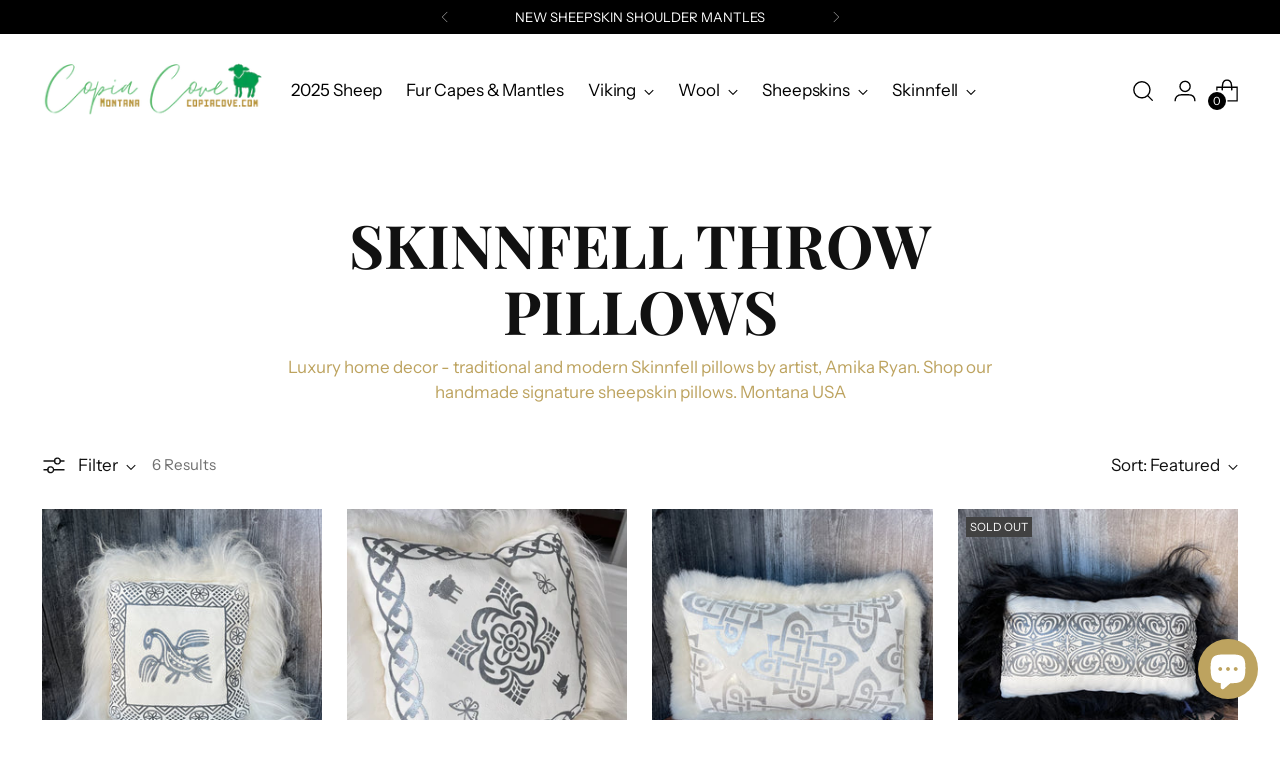

--- FILE ---
content_type: text/html; charset=utf-8
request_url: https://shop.copiacove.com/collections/pillows
body_size: 45074
content:
<!doctype html>

<!--
  ___                 ___           ___           ___
       /  /\                     /__/\         /  /\         /  /\
      /  /:/_                    \  \:\       /  /:/        /  /::\
     /  /:/ /\  ___     ___       \  \:\     /  /:/        /  /:/\:\
    /  /:/ /:/ /__/\   /  /\  ___  \  \:\   /  /:/  ___   /  /:/  \:\
   /__/:/ /:/  \  \:\ /  /:/ /__/\  \__\:\ /__/:/  /  /\ /__/:/ \__\:\
   \  \:\/:/    \  \:\  /:/  \  \:\ /  /:/ \  \:\ /  /:/ \  \:\ /  /:/
    \  \::/      \  \:\/:/    \  \:\  /:/   \  \:\  /:/   \  \:\  /:/
     \  \:\       \  \::/      \  \:\/:/     \  \:\/:/     \  \:\/:/
      \  \:\       \__\/        \  \::/       \  \::/       \  \::/
       \__\/                     \__\/         \__\/         \__\/

  --------------------------------------------------------------------
  #  Stiletto v5.1.1
  #  Documentation: https://help.fluorescent.co/v/stiletto
  #  Purchase: https://themes.shopify.com/themes/stiletto/
  #  A product by Fluorescent: https://fluorescent.co/
  --------------------------------------------------------------------
-->

<html class="no-js" lang="en" style="--announcement-height: 1px;">
  <head>
    <meta charset="UTF-8">
    <meta http-equiv="X-UA-Compatible" content="IE=edge,chrome=1">
    <meta name="viewport" content="width=device-width,initial-scale=1">
    




  <meta name="description" content="Luxury home decor - traditional and modern pillows. Shop our handmade signature sheepskin pillows. Icelandic Sheepskin Home Decor - Handmade Throw Pillows">



    <link rel="canonical" href="https://shop.copiacove.com/collections/pillows">
    <link rel="preconnect" href="https://cdn.shopify.com" crossorigin><link rel="shortcut icon" href="//shop.copiacove.com/cdn/shop/files/copia_cove_cc_logo_favicon_32_32.png?crop=center&height=32&v=1614339659&width=32" type="image/png"><title>Icelandic Sheepskin Home Decor - Handmade Throw Pillows
&ndash; Copia Cove</title>

    





  




<meta property="og:url" content="https://shop.copiacove.com/collections/pillows">
<meta property="og:site_name" content="Copia Cove">
<meta property="og:type" content="website">
<meta property="og:title" content="Icelandic Sheepskin Home Decor - Handmade Throw Pillows">
<meta property="og:description" content="Luxury home decor - traditional and modern pillows. Shop our handmade signature sheepskin pillows. Icelandic Sheepskin Home Decor - Handmade Throw Pillows">
<meta property="og:image" content="http://shop.copiacove.com/cdn/shop/collections/sheepskin-pillows-384996.png?v=1613780479">
<meta property="og:image:secure_url" content="https://shop.copiacove.com/cdn/shop/collections/sheepskin-pillows-384996.png?v=1613780479">



<meta name="twitter:title" content="Icelandic Sheepskin Home Decor - Handmade Throw Pillows">
<meta name="twitter:description" content="Luxury home decor - traditional and modern pillows. Shop our handmade signature sheepskin pillows. Icelandic Sheepskin Home Decor - Handmade Throw Pillows">
<meta name="twitter:card" content="summary_large_image">
<meta name="twitter:image" content="https://shop.copiacove.com/cdn/shop/collections/sheepskin-pillows-384996.png?v=1613780479">
<meta name="twitter:image:width" content="480">
<meta name="twitter:image:height" content="480">


    <script>
  console.log('Stiletto v5.1.1 by Fluorescent');

  document.documentElement.className = document.documentElement.className.replace('no-js', '');
  if (window.matchMedia(`(prefers-reduced-motion: reduce)`) === true || window.matchMedia(`(prefers-reduced-motion: reduce)`).matches === true) {
    document.documentElement.classList.add('prefers-reduced-motion');
  } else {
    document.documentElement.classList.add('do-anim');
  }

  window.theme = {
    version: 'v5.1.1',
    themeName: 'Stiletto',
    moneyFormat: "${{amount}}",
    strings: {
      name: "Copia Cove",
      accessibility: {
        play_video: "Play",
        pause_video: "Pause",
        range_lower: "Lower",
        range_upper: "Upper"
      },
      product: {
        no_shipping_rates: "Shipping rate unavailable",
        country_placeholder: "Country\/Region",
        review: "Write a review"
      },
      products: {
        product: {
          unavailable: "Unavailable",
          unitPrice: "Unit price",
          unitPriceSeparator: "per",
          sku: "SKU"
        }
      },
      cart: {
        editCartNote: "Edit order notes",
        addCartNote: "Add order notes",
        quantityError: "You have the maximum number of this product in your cart"
      },
      pagination: {
        viewing: "You’re viewing {{ of }} of {{ total }}",
        products: "products",
        results: "results"
      }
    },
    routes: {
      root: "/",
      cart: {
        base: "/cart",
        add: "/cart/add",
        change: "/cart/change",
        update: "/cart/update",
        clear: "/cart/clear",
        // Manual routes until Shopify adds support
        shipping: "/cart/shipping_rates",
      },
      // Manual routes until Shopify adds support
      products: "/products",
      productRecommendations: "/recommendations/products",
      predictive_search_url: '/search/suggest',
    },
    icons: {
      chevron: "\u003cspan class=\"icon icon-new icon-chevron \"\u003e\n  \u003csvg viewBox=\"0 0 24 24\" fill=\"none\" xmlns=\"http:\/\/www.w3.org\/2000\/svg\"\u003e\u003cpath d=\"M1.875 7.438 12 17.563 22.125 7.438\" stroke=\"currentColor\" stroke-width=\"2\"\/\u003e\u003c\/svg\u003e\n\u003c\/span\u003e\n",
      close: "\u003cspan class=\"icon icon-new icon-close \"\u003e\n  \u003csvg viewBox=\"0 0 24 24\" fill=\"none\" xmlns=\"http:\/\/www.w3.org\/2000\/svg\"\u003e\u003cpath d=\"M2.66 1.34 2 .68.68 2l.66.66 1.32-1.32zm18.68 21.32.66.66L23.32 22l-.66-.66-1.32 1.32zm1.32-20 .66-.66L22 .68l-.66.66 1.32 1.32zM1.34 21.34.68 22 2 23.32l.66-.66-1.32-1.32zm0-18.68 10 10 1.32-1.32-10-10-1.32 1.32zm11.32 10 10-10-1.32-1.32-10 10 1.32 1.32zm-1.32-1.32-10 10 1.32 1.32 10-10-1.32-1.32zm0 1.32 10 10 1.32-1.32-10-10-1.32 1.32z\" fill=\"currentColor\"\/\u003e\u003c\/svg\u003e\n\u003c\/span\u003e\n",
      zoom: "\u003cspan class=\"icon icon-new icon-zoom \"\u003e\n  \u003csvg viewBox=\"0 0 24 24\" fill=\"none\" xmlns=\"http:\/\/www.w3.org\/2000\/svg\"\u003e\u003cpath d=\"M10.3,19.71c5.21,0,9.44-4.23,9.44-9.44S15.51,.83,10.3,.83,.86,5.05,.86,10.27s4.23,9.44,9.44,9.44Z\" fill=\"none\" stroke=\"currentColor\" stroke-linecap=\"round\" stroke-miterlimit=\"10\" stroke-width=\"1.63\"\/\u003e\n        \u003cpath d=\"M5.05,10.27H15.54\" fill=\"none\" stroke=\"currentColor\" stroke-miterlimit=\"10\" stroke-width=\"1.63\"\/\u003e\n        \u003cpath class=\"cross-up\" d=\"M10.3,5.02V15.51\" fill=\"none\" stroke=\"currentColor\" stroke-miterlimit=\"10\" stroke-width=\"1.63\"\/\u003e\n        \u003cpath d=\"M16.92,16.9l6.49,6.49\" fill=\"none\" stroke=\"currentColor\" stroke-miterlimit=\"10\" stroke-width=\"1.63\"\/\u003e\u003c\/svg\u003e\n\u003c\/span\u003e\n"
    },
    coreData: {
      n: "Stiletto",
      v: "v5.1.1",
    }
  }

  window.theme.searchableFields = "product_type,title,variants.title,vendor";

  
</script>

    <style>
  @font-face {
  font-family: Halant;
  font-weight: 400;
  font-style: normal;
  font-display: swap;
  src: url("//shop.copiacove.com/cdn/fonts/halant/halant_n4.7a3ca1dd5e401bca6e0e60419988fc6cfb4396fb.woff2") format("woff2"),
       url("//shop.copiacove.com/cdn/fonts/halant/halant_n4.38c179b4994871894f8956587b45f527a9326a7a.woff") format("woff");
}

  @font-face {
  font-family: "Playfair Display";
  font-weight: 700;
  font-style: normal;
  font-display: swap;
  src: url("//shop.copiacove.com/cdn/fonts/playfair_display/playfairdisplay_n7.592b3435e0fff3f50b26d410c73ae7ec893f6910.woff2") format("woff2"),
       url("//shop.copiacove.com/cdn/fonts/playfair_display/playfairdisplay_n7.998b1417dec711058cce2abb61a0b8c59066498f.woff") format("woff");
}

  @font-face {
  font-family: "Playfair Display";
  font-weight: 400;
  font-style: normal;
  font-display: swap;
  src: url("//shop.copiacove.com/cdn/fonts/playfair_display/playfairdisplay_n4.9980f3e16959dc89137cc1369bfc3ae98af1deb9.woff2") format("woff2"),
       url("//shop.copiacove.com/cdn/fonts/playfair_display/playfairdisplay_n4.c562b7c8e5637886a811d2a017f9e023166064ee.woff") format("woff");
}

  @font-face {
  font-family: "Instrument Sans";
  font-weight: 400;
  font-style: normal;
  font-display: swap;
  src: url("//shop.copiacove.com/cdn/fonts/instrument_sans/instrumentsans_n4.db86542ae5e1596dbdb28c279ae6c2086c4c5bfa.woff2") format("woff2"),
       url("//shop.copiacove.com/cdn/fonts/instrument_sans/instrumentsans_n4.510f1b081e58d08c30978f465518799851ef6d8b.woff") format("woff");
}

  @font-face {
  font-family: "Instrument Sans";
  font-weight: 700;
  font-style: normal;
  font-display: swap;
  src: url("//shop.copiacove.com/cdn/fonts/instrument_sans/instrumentsans_n7.e4ad9032e203f9a0977786c356573ced65a7419a.woff2") format("woff2"),
       url("//shop.copiacove.com/cdn/fonts/instrument_sans/instrumentsans_n7.b9e40f166fb7639074ba34738101a9d2990bb41a.woff") format("woff");
}

  @font-face {
  font-family: "Instrument Sans";
  font-weight: 400;
  font-style: italic;
  font-display: swap;
  src: url("//shop.copiacove.com/cdn/fonts/instrument_sans/instrumentsans_i4.028d3c3cd8d085648c808ceb20cd2fd1eb3560e5.woff2") format("woff2"),
       url("//shop.copiacove.com/cdn/fonts/instrument_sans/instrumentsans_i4.7e90d82df8dee29a99237cd19cc529d2206706a2.woff") format("woff");
}

  @font-face {
  font-family: "Instrument Sans";
  font-weight: 700;
  font-style: italic;
  font-display: swap;
  src: url("//shop.copiacove.com/cdn/fonts/instrument_sans/instrumentsans_i7.d6063bb5d8f9cbf96eace9e8801697c54f363c6a.woff2") format("woff2"),
       url("//shop.copiacove.com/cdn/fonts/instrument_sans/instrumentsans_i7.ce33afe63f8198a3ac4261b826b560103542cd36.woff") format("woff");
}


  :root {
    --color-text: #111111;
    --color-text-8-percent: rgba(17, 17, 17, 0.08);  
    --color-text-alpha: rgba(17, 17, 17, 0.35);
    --color-text-meta: rgba(17, 17, 17, 0.6);
    --color-text-link: #000000;
    --color-text-error: #D02F2E;
    --color-text-success: #478947;

    --color-background: #ffffff;
    --color-background-semi-transparent-80: rgba(255, 255, 255, 0.8);
    --color-background-semi-transparent-90: rgba(255, 255, 255, 0.9);

    --color-background-transparent: rgba(255, 255, 255, 0);
    --color-border: #aaaaaa;
    --color-border-meta: rgba(170, 170, 170, 0.6);
    --color-overlay: rgba(0, 0, 0, 0.7);

    --color-background-meta: #f5f5f5;
    --color-background-meta-alpha: rgba(245, 245, 245, 0.6);
    --color-background-darker-meta: #e8e8e8;
    --color-background-darker-meta-alpha: rgba(232, 232, 232, 0.6);
    --color-background-placeholder: #e8e8e8;
    --color-background-placeholder-lighter: #f0f0f0;
    --color-foreground-placeholder: rgba(17, 17, 17, 0.4);

    --color-border-input: #aaaaaa;
    --color-border-input-alpha: rgba(170, 170, 170, 0.25);
    --color-text-input: #111111;
    --color-text-input-alpha: rgba(17, 17, 17, 0.04);

    --color-text-button: #ffffff;

    --color-background-button: #111111;
    --color-background-button-alpha: rgba(17, 17, 17, 0.6);
    --color-background-outline-button-alpha: rgba(17, 17, 17, 0.1);
    --color-background-button-hover: #444444;

    --color-icon: rgba(17, 17, 17, 0.4);
    --color-icon-darker: rgba(17, 17, 17, 0.6);

    --color-text-sale-badge: #C31818;
    --color-background-sold-badge: #414141;
    --color-text-sold-badge: #ffffff;

    --color-text-header: #000000;
    --color-text-header-half-transparent: rgba(0, 0, 0, 0.5);

    --color-background-header: #ffffff;
    --color-background-header-transparent: rgba(255, 255, 255, 0);
    --color-icon-header: #000000;
    --color-shadow-header: rgba(0, 0, 0, 0.15);

    --color-background-footer: #000000;
    --color-text-footer: #ffffff;
    --color-text-footer-subdued: rgba(255, 255, 255, 0.7);

    --color-products-sale-price: #C31818;
    --color-products-rating-star: #ffb800;

    --color-products-stock-good: #5fbd74;
    --color-products-stock-medium: #bda35f;
    --color-products-stock-bad: #A70100;
    --color-products-stock-bad: #A70100;

    --font-logo: Halant, serif;
    --font-logo-weight: 400;
    --font-logo-style: normal;
    --logo-text-transform: uppercase;
    --logo-letter-spacing: 0.0em;

    --font-heading: "Playfair Display", serif;
    --font-heading-weight: 700;
    --font-heading-style: normal;
    --font-heading-text-transform: uppercase;
    --font-heading-base-letter-spacing: 0.0em;
    --font-heading-base-size: 60px;

    --font-body: "Instrument Sans", sans-serif;
    --font-body-weight: 400;
    --font-body-style: normal;
    --font-body-italic: italic;
    --font-body-bold-weight: 700;
    --font-body-base-letter-spacing: 0.0em;
    --font-body-base-size: 17px;

    /* Typography */
    --line-height-heading: 1.1;
    --line-height-subheading: 1.33;
    --line-height-body: 1.5;

    --logo-font-size: 
clamp(1.4rem, 1.1513812154696133rem + 1.0607734806629836vw, 2.0rem)
;

    --font-size-navigation-base: 17px;
    --font-navigation-base-letter-spacing: -0.005em;
    --font-navigation-base-text-transform: none;

    --font-size-heading-display-1: 
clamp(4.5rem, 4.0338397790055245rem + 1.9889502762430937vw, 5.625rem)
;
    --font-size-heading-display-2: 
clamp(3.999rem, 3.5847389502762432rem + 1.767513812154696vw, 4.99875rem)
;
    --font-size-heading-display-3: 
clamp(3.4998rem, 3.1372516574585636rem + 1.5468729281767954vw, 4.37475rem)
;
    --font-size-heading-1-base: 
clamp(3.0rem, 2.6892265193370166rem + 1.3259668508287292vw, 3.75rem)
;
    --font-size-heading-2-base: 
clamp(2.625rem, 2.3530732044198897rem + 1.1602209944751383vw, 3.28125rem)
;
    --font-size-heading-3-base: 
clamp(2.25rem, 2.0169198895027622rem + 0.9944751381215469vw, 2.8125rem)
;
    --font-size-heading-4-base: 
clamp(1.749rem, 1.5678190607734808rem + 0.7730386740331492vw, 2.18625rem)
;
    --font-size-heading-5-base: 
clamp(1.5rem, 1.3446132596685083rem + 0.6629834254143646vw, 1.875rem)
;
    --font-size-heading-6-base: 
clamp(1.248rem, 1.1187182320441988rem + 0.5516022099447514vw, 1.56rem)
;
    --font-size-body-400: 
clamp(1.68161875rem, 1.6449448895027625rem + 0.15647513812154695vw, 1.770125rem)
;
    --font-size-body-350: 
clamp(1.569578125rem, 1.535347720994475rem + 0.14604972375690609vw, 1.6521875rem)
;
    --font-size-body-300: 
clamp(1.4575375rem, 1.4257505524861878rem + 0.1356243093922652vw, 1.53425rem)
;
    --font-size-body-250: 
clamp(1.345496875rem, 1.3161533839779005rem + 0.1251988950276243vw, 1.4163125rem)
;
    --font-size-body-200: 
clamp(1.23345625rem, 1.2065562154696132rem + 0.11477348066298342vw, 1.298375rem)
;
    --font-size-body-150: 
clamp(1.121415625rem, 1.096959046961326rem + 0.10434806629834253vw, 1.1804375rem)
;
    --font-size-body-100: 
clamp(1.009375rem, 0.9873618784530387rem + 0.09392265193370165vw, 1.0625rem)
;
    --font-size-body-75: 
clamp(0.896325rem, 0.8767773480662984rem + 0.08340331491712707vw, 0.9435rem)
;
    --font-size-body-60: 
clamp(0.829908125rem, 0.8118089364640884rem + 0.07722320441988952vw, 0.8735875rem)
;
    --font-size-body-50: 
clamp(0.784284375rem, 0.7671801795580111rem + 0.0729779005524862vw, 0.8255625rem)
;
    --font-size-body-25: 
clamp(0.72876875rem, 0.7128752762430939rem + 0.0678121546961326vw, 0.767125rem)
;
    --font-size-body-20: 
clamp(0.67224375rem, 0.6575830110497237rem + 0.06255248618784531vw, 0.707625rem)
;

    /* Buttons */
    
      --button-padding-multiplier: 1;
      --font-size-button: var(--font-size-body-50);
      --font-size-button-x-small: var(--font-size-body-25);
    

    --font-button-text-transform: uppercase;
    --button-letter-spacing: 0.05em;
    --line-height-button: 1.45;

    /* Product badges */
    
      --font-size-product-badge: var(--font-size-body-20);
    

    --font-product-badge-text-transform: uppercase;

    /* Product listing titles */
    
      --font-size-listing-title: var(--font-size-body-60);
    

    --font-product-listing-title-text-transform: uppercase;
    --font-product-listing-title-base-letter-spacing: 0.05em;

    /* Shopify pay specific */
    --payment-terms-background-color: #f5f5f5;
  }

  @supports not (font-size: clamp(10px, 3.3vw, 20px)) {
    :root {
      --logo-font-size: 
1.7rem
;
      --font-size-heading-display-1: 
5.0625rem
;
      --font-size-heading-display-2: 
4.498875rem
;
      --font-size-heading-display-3: 
3.937275rem
;
      --font-size-heading-1-base: 
3.375rem
;
      --font-size-heading-2-base: 
2.953125rem
;
      --font-size-heading-3-base: 
2.53125rem
;
      --font-size-heading-4-base: 
1.967625rem
;
      --font-size-heading-5-base: 
1.6875rem
;
      --font-size-heading-6-base: 
1.404rem
;
      --font-size-body-400: 
1.725871875rem
;
      --font-size-body-350: 
1.6108828125rem
;
      --font-size-body-300: 
1.49589375rem
;
      --font-size-body-250: 
1.3809046875rem
;
      --font-size-body-200: 
1.265915625rem
;
      --font-size-body-150: 
1.1509265625rem
;
      --font-size-body-100: 
1.0359375rem
;
      --font-size-body-75: 
0.9199125rem
;
      --font-size-body-60: 
0.8517478125rem
;
      --font-size-body-50: 
0.8049234375rem
;
      --font-size-body-25: 
0.747946875rem
;
      --font-size-body-20: 
0.689934375rem
;
    }
  }.product-badge[data-handle="responsible"]{
        color: #5fbd74;
      }
    
.product-badge[data-handle="best-seller"]{
        color: #bda35f;
      }
    
.product-badge[data-handle="new"]{
        color: #000000;
      }
    

</style>

<script>
  flu = window.flu || {};
  flu.chunks = {
    photoswipe: "//shop.copiacove.com/cdn/shop/t/42/assets/photoswipe-chunk.js?v=18659099751219271031758574623",
    swiper: "//shop.copiacove.com/cdn/shop/t/42/assets/swiper-chunk.js?v=73725226959832986321758574623",
    nouislider: "//shop.copiacove.com/cdn/shop/t/42/assets/nouislider-chunk.js?v=131351027671466727271758574623",
    polyfillInert: "//shop.copiacove.com/cdn/shop/t/42/assets/polyfill-inert-chunk.js?v=9775187524458939151758574623",
    polyfillResizeObserver: "//shop.copiacove.com/cdn/shop/t/42/assets/polyfill-resize-observer-chunk.js?v=1538",
  };
</script>





  <script type="module" src="//shop.copiacove.com/cdn/shop/t/42/assets/theme.min.js?v=75981419107262041581758574623"></script>










<script defer>
  var defineVH = function () {
    document.documentElement.style.setProperty('--vh', window.innerHeight * 0.01 + 'px');
  };
  window.addEventListener('resize', defineVH);
  window.addEventListener('orientationchange', defineVH);
  defineVH();
</script>

<link href="//shop.copiacove.com/cdn/shop/t/42/assets/theme.css?v=34197611449075131721758574623" rel="stylesheet" type="text/css" media="all" />


<script>window.performance && window.performance.mark && window.performance.mark('shopify.content_for_header.start');</script><meta name="google-site-verification" content="jZIIIIUFRjyoXYKy0scDi9GQULDZkwvj8WDnkUhuMJc">
<meta name="facebook-domain-verification" content="dzo8l9bcg6cow21589p2upwhkqqvfc">
<meta id="shopify-digital-wallet" name="shopify-digital-wallet" content="/1929019490/digital_wallets/dialog">
<meta name="shopify-checkout-api-token" content="b4a98c9f498f16520f56d7a3b9786712">
<meta id="in-context-paypal-metadata" data-shop-id="1929019490" data-venmo-supported="false" data-environment="production" data-locale="en_US" data-paypal-v4="true" data-currency="USD">
<link rel="alternate" type="application/atom+xml" title="Feed" href="/collections/pillows.atom" />
<link rel="alternate" type="application/json+oembed" href="https://shop.copiacove.com/collections/pillows.oembed">
<script async="async" src="/checkouts/internal/preloads.js?locale=en-US"></script>
<link rel="preconnect" href="https://shop.app" crossorigin="anonymous">
<script async="async" src="https://shop.app/checkouts/internal/preloads.js?locale=en-US&shop_id=1929019490" crossorigin="anonymous"></script>
<script id="apple-pay-shop-capabilities" type="application/json">{"shopId":1929019490,"countryCode":"US","currencyCode":"USD","merchantCapabilities":["supports3DS"],"merchantId":"gid:\/\/shopify\/Shop\/1929019490","merchantName":"Copia Cove","requiredBillingContactFields":["postalAddress","email"],"requiredShippingContactFields":["postalAddress","email"],"shippingType":"shipping","supportedNetworks":["visa","masterCard","amex","discover","elo","jcb"],"total":{"type":"pending","label":"Copia Cove","amount":"1.00"},"shopifyPaymentsEnabled":true,"supportsSubscriptions":true}</script>
<script id="shopify-features" type="application/json">{"accessToken":"b4a98c9f498f16520f56d7a3b9786712","betas":["rich-media-storefront-analytics"],"domain":"shop.copiacove.com","predictiveSearch":true,"shopId":1929019490,"locale":"en"}</script>
<script>var Shopify = Shopify || {};
Shopify.shop = "copia-cove.myshopify.com";
Shopify.locale = "en";
Shopify.currency = {"active":"USD","rate":"1.0"};
Shopify.country = "US";
Shopify.theme = {"name":"Stiletto Sep 22 2025","id":136918663266,"schema_name":"Stiletto","schema_version":"5.1.1","theme_store_id":1621,"role":"main"};
Shopify.theme.handle = "null";
Shopify.theme.style = {"id":null,"handle":null};
Shopify.cdnHost = "shop.copiacove.com/cdn";
Shopify.routes = Shopify.routes || {};
Shopify.routes.root = "/";</script>
<script type="module">!function(o){(o.Shopify=o.Shopify||{}).modules=!0}(window);</script>
<script>!function(o){function n(){var o=[];function n(){o.push(Array.prototype.slice.apply(arguments))}return n.q=o,n}var t=o.Shopify=o.Shopify||{};t.loadFeatures=n(),t.autoloadFeatures=n()}(window);</script>
<script>
  window.ShopifyPay = window.ShopifyPay || {};
  window.ShopifyPay.apiHost = "shop.app\/pay";
  window.ShopifyPay.redirectState = null;
</script>
<script id="shop-js-analytics" type="application/json">{"pageType":"collection"}</script>
<script defer="defer" async type="module" src="//shop.copiacove.com/cdn/shopifycloud/shop-js/modules/v2/client.init-shop-cart-sync_C5BV16lS.en.esm.js"></script>
<script defer="defer" async type="module" src="//shop.copiacove.com/cdn/shopifycloud/shop-js/modules/v2/chunk.common_CygWptCX.esm.js"></script>
<script type="module">
  await import("//shop.copiacove.com/cdn/shopifycloud/shop-js/modules/v2/client.init-shop-cart-sync_C5BV16lS.en.esm.js");
await import("//shop.copiacove.com/cdn/shopifycloud/shop-js/modules/v2/chunk.common_CygWptCX.esm.js");

  window.Shopify.SignInWithShop?.initShopCartSync?.({"fedCMEnabled":true,"windoidEnabled":true});

</script>
<script>
  window.Shopify = window.Shopify || {};
  if (!window.Shopify.featureAssets) window.Shopify.featureAssets = {};
  window.Shopify.featureAssets['shop-js'] = {"shop-cart-sync":["modules/v2/client.shop-cart-sync_ZFArdW7E.en.esm.js","modules/v2/chunk.common_CygWptCX.esm.js"],"init-fed-cm":["modules/v2/client.init-fed-cm_CmiC4vf6.en.esm.js","modules/v2/chunk.common_CygWptCX.esm.js"],"shop-button":["modules/v2/client.shop-button_tlx5R9nI.en.esm.js","modules/v2/chunk.common_CygWptCX.esm.js"],"shop-cash-offers":["modules/v2/client.shop-cash-offers_DOA2yAJr.en.esm.js","modules/v2/chunk.common_CygWptCX.esm.js","modules/v2/chunk.modal_D71HUcav.esm.js"],"init-windoid":["modules/v2/client.init-windoid_sURxWdc1.en.esm.js","modules/v2/chunk.common_CygWptCX.esm.js"],"shop-toast-manager":["modules/v2/client.shop-toast-manager_ClPi3nE9.en.esm.js","modules/v2/chunk.common_CygWptCX.esm.js"],"init-shop-email-lookup-coordinator":["modules/v2/client.init-shop-email-lookup-coordinator_B8hsDcYM.en.esm.js","modules/v2/chunk.common_CygWptCX.esm.js"],"init-shop-cart-sync":["modules/v2/client.init-shop-cart-sync_C5BV16lS.en.esm.js","modules/v2/chunk.common_CygWptCX.esm.js"],"avatar":["modules/v2/client.avatar_BTnouDA3.en.esm.js"],"pay-button":["modules/v2/client.pay-button_FdsNuTd3.en.esm.js","modules/v2/chunk.common_CygWptCX.esm.js"],"init-customer-accounts":["modules/v2/client.init-customer-accounts_DxDtT_ad.en.esm.js","modules/v2/client.shop-login-button_C5VAVYt1.en.esm.js","modules/v2/chunk.common_CygWptCX.esm.js","modules/v2/chunk.modal_D71HUcav.esm.js"],"init-shop-for-new-customer-accounts":["modules/v2/client.init-shop-for-new-customer-accounts_ChsxoAhi.en.esm.js","modules/v2/client.shop-login-button_C5VAVYt1.en.esm.js","modules/v2/chunk.common_CygWptCX.esm.js","modules/v2/chunk.modal_D71HUcav.esm.js"],"shop-login-button":["modules/v2/client.shop-login-button_C5VAVYt1.en.esm.js","modules/v2/chunk.common_CygWptCX.esm.js","modules/v2/chunk.modal_D71HUcav.esm.js"],"init-customer-accounts-sign-up":["modules/v2/client.init-customer-accounts-sign-up_CPSyQ0Tj.en.esm.js","modules/v2/client.shop-login-button_C5VAVYt1.en.esm.js","modules/v2/chunk.common_CygWptCX.esm.js","modules/v2/chunk.modal_D71HUcav.esm.js"],"shop-follow-button":["modules/v2/client.shop-follow-button_Cva4Ekp9.en.esm.js","modules/v2/chunk.common_CygWptCX.esm.js","modules/v2/chunk.modal_D71HUcav.esm.js"],"checkout-modal":["modules/v2/client.checkout-modal_BPM8l0SH.en.esm.js","modules/v2/chunk.common_CygWptCX.esm.js","modules/v2/chunk.modal_D71HUcav.esm.js"],"lead-capture":["modules/v2/client.lead-capture_Bi8yE_yS.en.esm.js","modules/v2/chunk.common_CygWptCX.esm.js","modules/v2/chunk.modal_D71HUcav.esm.js"],"shop-login":["modules/v2/client.shop-login_D6lNrXab.en.esm.js","modules/v2/chunk.common_CygWptCX.esm.js","modules/v2/chunk.modal_D71HUcav.esm.js"],"payment-terms":["modules/v2/client.payment-terms_CZxnsJam.en.esm.js","modules/v2/chunk.common_CygWptCX.esm.js","modules/v2/chunk.modal_D71HUcav.esm.js"]};
</script>
<script>(function() {
  var isLoaded = false;
  function asyncLoad() {
    if (isLoaded) return;
    isLoaded = true;
    var urls = ["https:\/\/image-optimizer.salessquad.co.uk\/scripts\/tiny_img_not_found_notifier_68b6c841d2b7787ea95708b4b0b8de0a.js?shop=copia-cove.myshopify.com","https:\/\/static-us.afterpay.com\/shopify\/afterpay-attract\/afterpay-attract-widget.js?shop=copia-cove.myshopify.com","\/\/cdn.shopify.com\/proxy\/fbc08c2a4c0fd0480ae8444b5f132d661dcf8b743cfeb0e3b57a041bff8197df\/bingshoppingtool-t2app-prod.trafficmanager.net\/uet\/tracking_script?shop=copia-cove.myshopify.com\u0026sp-cache-control=cHVibGljLCBtYXgtYWdlPTkwMA"];
    for (var i = 0; i < urls.length; i++) {
      var s = document.createElement('script');
      s.type = 'text/javascript';
      s.async = true;
      s.src = urls[i];
      var x = document.getElementsByTagName('script')[0];
      x.parentNode.insertBefore(s, x);
    }
  };
  if(window.attachEvent) {
    window.attachEvent('onload', asyncLoad);
  } else {
    window.addEventListener('load', asyncLoad, false);
  }
})();</script>
<script id="__st">var __st={"a":1929019490,"offset":-25200,"reqid":"1f16e389-f265-49da-ac56-c5f7bf6021ca-1768626048","pageurl":"shop.copiacove.com\/collections\/pillows","u":"9961e47abb1b","p":"collection","rtyp":"collection","rid":164624564322};</script>
<script>window.ShopifyPaypalV4VisibilityTracking = true;</script>
<script id="captcha-bootstrap">!function(){'use strict';const t='contact',e='account',n='new_comment',o=[[t,t],['blogs',n],['comments',n],[t,'customer']],c=[[e,'customer_login'],[e,'guest_login'],[e,'recover_customer_password'],[e,'create_customer']],r=t=>t.map((([t,e])=>`form[action*='/${t}']:not([data-nocaptcha='true']) input[name='form_type'][value='${e}']`)).join(','),a=t=>()=>t?[...document.querySelectorAll(t)].map((t=>t.form)):[];function s(){const t=[...o],e=r(t);return a(e)}const i='password',u='form_key',d=['recaptcha-v3-token','g-recaptcha-response','h-captcha-response',i],f=()=>{try{return window.sessionStorage}catch{return}},m='__shopify_v',_=t=>t.elements[u];function p(t,e,n=!1){try{const o=window.sessionStorage,c=JSON.parse(o.getItem(e)),{data:r}=function(t){const{data:e,action:n}=t;return t[m]||n?{data:e,action:n}:{data:t,action:n}}(c);for(const[e,n]of Object.entries(r))t.elements[e]&&(t.elements[e].value=n);n&&o.removeItem(e)}catch(o){console.error('form repopulation failed',{error:o})}}const l='form_type',E='cptcha';function T(t){t.dataset[E]=!0}const w=window,h=w.document,L='Shopify',v='ce_forms',y='captcha';let A=!1;((t,e)=>{const n=(g='f06e6c50-85a8-45c8-87d0-21a2b65856fe',I='https://cdn.shopify.com/shopifycloud/storefront-forms-hcaptcha/ce_storefront_forms_captcha_hcaptcha.v1.5.2.iife.js',D={infoText:'Protected by hCaptcha',privacyText:'Privacy',termsText:'Terms'},(t,e,n)=>{const o=w[L][v],c=o.bindForm;if(c)return c(t,g,e,D).then(n);var r;o.q.push([[t,g,e,D],n]),r=I,A||(h.body.append(Object.assign(h.createElement('script'),{id:'captcha-provider',async:!0,src:r})),A=!0)});var g,I,D;w[L]=w[L]||{},w[L][v]=w[L][v]||{},w[L][v].q=[],w[L][y]=w[L][y]||{},w[L][y].protect=function(t,e){n(t,void 0,e),T(t)},Object.freeze(w[L][y]),function(t,e,n,w,h,L){const[v,y,A,g]=function(t,e,n){const i=e?o:[],u=t?c:[],d=[...i,...u],f=r(d),m=r(i),_=r(d.filter((([t,e])=>n.includes(e))));return[a(f),a(m),a(_),s()]}(w,h,L),I=t=>{const e=t.target;return e instanceof HTMLFormElement?e:e&&e.form},D=t=>v().includes(t);t.addEventListener('submit',(t=>{const e=I(t);if(!e)return;const n=D(e)&&!e.dataset.hcaptchaBound&&!e.dataset.recaptchaBound,o=_(e),c=g().includes(e)&&(!o||!o.value);(n||c)&&t.preventDefault(),c&&!n&&(function(t){try{if(!f())return;!function(t){const e=f();if(!e)return;const n=_(t);if(!n)return;const o=n.value;o&&e.removeItem(o)}(t);const e=Array.from(Array(32),(()=>Math.random().toString(36)[2])).join('');!function(t,e){_(t)||t.append(Object.assign(document.createElement('input'),{type:'hidden',name:u})),t.elements[u].value=e}(t,e),function(t,e){const n=f();if(!n)return;const o=[...t.querySelectorAll(`input[type='${i}']`)].map((({name:t})=>t)),c=[...d,...o],r={};for(const[a,s]of new FormData(t).entries())c.includes(a)||(r[a]=s);n.setItem(e,JSON.stringify({[m]:1,action:t.action,data:r}))}(t,e)}catch(e){console.error('failed to persist form',e)}}(e),e.submit())}));const S=(t,e)=>{t&&!t.dataset[E]&&(n(t,e.some((e=>e===t))),T(t))};for(const o of['focusin','change'])t.addEventListener(o,(t=>{const e=I(t);D(e)&&S(e,y())}));const B=e.get('form_key'),M=e.get(l),P=B&&M;t.addEventListener('DOMContentLoaded',(()=>{const t=y();if(P)for(const e of t)e.elements[l].value===M&&p(e,B);[...new Set([...A(),...v().filter((t=>'true'===t.dataset.shopifyCaptcha))])].forEach((e=>S(e,t)))}))}(h,new URLSearchParams(w.location.search),n,t,e,['guest_login'])})(!0,!0)}();</script>
<script integrity="sha256-4kQ18oKyAcykRKYeNunJcIwy7WH5gtpwJnB7kiuLZ1E=" data-source-attribution="shopify.loadfeatures" defer="defer" src="//shop.copiacove.com/cdn/shopifycloud/storefront/assets/storefront/load_feature-a0a9edcb.js" crossorigin="anonymous"></script>
<script crossorigin="anonymous" defer="defer" src="//shop.copiacove.com/cdn/shopifycloud/storefront/assets/shopify_pay/storefront-65b4c6d7.js?v=20250812"></script>
<script data-source-attribution="shopify.dynamic_checkout.dynamic.init">var Shopify=Shopify||{};Shopify.PaymentButton=Shopify.PaymentButton||{isStorefrontPortableWallets:!0,init:function(){window.Shopify.PaymentButton.init=function(){};var t=document.createElement("script");t.src="https://shop.copiacove.com/cdn/shopifycloud/portable-wallets/latest/portable-wallets.en.js",t.type="module",document.head.appendChild(t)}};
</script>
<script data-source-attribution="shopify.dynamic_checkout.buyer_consent">
  function portableWalletsHideBuyerConsent(e){var t=document.getElementById("shopify-buyer-consent"),n=document.getElementById("shopify-subscription-policy-button");t&&n&&(t.classList.add("hidden"),t.setAttribute("aria-hidden","true"),n.removeEventListener("click",e))}function portableWalletsShowBuyerConsent(e){var t=document.getElementById("shopify-buyer-consent"),n=document.getElementById("shopify-subscription-policy-button");t&&n&&(t.classList.remove("hidden"),t.removeAttribute("aria-hidden"),n.addEventListener("click",e))}window.Shopify?.PaymentButton&&(window.Shopify.PaymentButton.hideBuyerConsent=portableWalletsHideBuyerConsent,window.Shopify.PaymentButton.showBuyerConsent=portableWalletsShowBuyerConsent);
</script>
<script data-source-attribution="shopify.dynamic_checkout.cart.bootstrap">document.addEventListener("DOMContentLoaded",(function(){function t(){return document.querySelector("shopify-accelerated-checkout-cart, shopify-accelerated-checkout")}if(t())Shopify.PaymentButton.init();else{new MutationObserver((function(e,n){t()&&(Shopify.PaymentButton.init(),n.disconnect())})).observe(document.body,{childList:!0,subtree:!0})}}));
</script>
<script id='scb4127' type='text/javascript' async='' src='https://shop.copiacove.com/cdn/shopifycloud/privacy-banner/storefront-banner.js'></script><link id="shopify-accelerated-checkout-styles" rel="stylesheet" media="screen" href="https://shop.copiacove.com/cdn/shopifycloud/portable-wallets/latest/accelerated-checkout-backwards-compat.css" crossorigin="anonymous">
<style id="shopify-accelerated-checkout-cart">
        #shopify-buyer-consent {
  margin-top: 1em;
  display: inline-block;
  width: 100%;
}

#shopify-buyer-consent.hidden {
  display: none;
}

#shopify-subscription-policy-button {
  background: none;
  border: none;
  padding: 0;
  text-decoration: underline;
  font-size: inherit;
  cursor: pointer;
}

#shopify-subscription-policy-button::before {
  box-shadow: none;
}

      </style>

<script>window.performance && window.performance.mark && window.performance.mark('shopify.content_for_header.end');</script>
  <!-- BEGIN app block: shopify://apps/klaviyo-email-marketing-sms/blocks/klaviyo-onsite-embed/2632fe16-c075-4321-a88b-50b567f42507 -->












  <script async src="https://static.klaviyo.com/onsite/js/VWkfFH/klaviyo.js?company_id=VWkfFH"></script>
  <script>!function(){if(!window.klaviyo){window._klOnsite=window._klOnsite||[];try{window.klaviyo=new Proxy({},{get:function(n,i){return"push"===i?function(){var n;(n=window._klOnsite).push.apply(n,arguments)}:function(){for(var n=arguments.length,o=new Array(n),w=0;w<n;w++)o[w]=arguments[w];var t="function"==typeof o[o.length-1]?o.pop():void 0,e=new Promise((function(n){window._klOnsite.push([i].concat(o,[function(i){t&&t(i),n(i)}]))}));return e}}})}catch(n){window.klaviyo=window.klaviyo||[],window.klaviyo.push=function(){var n;(n=window._klOnsite).push.apply(n,arguments)}}}}();</script>

  




  <script>
    window.klaviyoReviewsProductDesignMode = false
  </script>







<!-- END app block --><!-- BEGIN app block: shopify://apps/tinyseo/blocks/collection-json-ld-embed/0605268f-f7c4-4e95-b560-e43df7d59ae4 --><script type="application/ld+json" id="tinyimg-collection-json-ld">
{
  "@context" : "http://schema.org",
  "@type": "CollectionPage",
  "@id": "https://shop.copiacove.com/collections/pillows",
  "name": "Skinnfell Throw Pillows",
  "url": "https://shop.copiacove.com/collections/pillows",
  
  "description": "Luxury home decor - traditional and modern Skinnfell pillows by artist, Amika Ryan. Shop our handmade signature sheepskin pillows. Montana USA",
  
  
  "image": "https://shop.copiacove.com/cdn/shop/collections/sheepskin-pillows-384996_1024x1024.png?v=1613780479",
  
  "mainEntity" : {
    "@type":"ItemList",
    "itemListElement":[
      

      {
        "@type":"ListItem",
        "position":1,
        "url":"https://shop.copiacove.com/products/birka-warrior-skinnfell-pillow-14-square-sheepskin-pillow-with-wool-insert-icelandic-sheepskin-viking-home-decor"
      },
      {
        "@type":"ListItem",
        "position":2,
        "url":"https://shop.copiacove.com/products/handmade-skinnfell-sheepskin-pillow-sheep-and-butterfly-design-18-x-18-cushion-with-wool-insert"
      },
      {
        "@type":"ListItem",
        "position":3,
        "url":"https://shop.copiacove.com/products/silver-geometric-skinnfell-pillow-in-shorn-wool-white-sheepskin-with-wool-insert-20-icelandic-sheepskin-viking-home-decor"
      },
      {
        "@type":"ListItem",
        "position":4,
        "url":"https://shop.copiacove.com/products/copy-of-sami-raven-skinnfell-pillow-in-white-sheepskin-with-wool-insert-14-icelandic-sheepskin-viking-home-decor"
      },
      {
        "@type":"ListItem",
        "position":5,
        "url":"https://shop.copiacove.com/products/icelandic-sheepskin-hearts-pattern-with-natural-gray-wool-22-x-22-handmade-fur-pillow-home-decor"
      },
      {
        "@type":"ListItem",
        "position":6,
        "url":"https://shop.copiacove.com/products/icelandic-sheepskin-sunflower-pattern-with-short-white-wool-18-x-18-handmade-fur-pillow-home-decor"
      }
  
    ]
  }
}

</script>
<!-- END app block --><script src="https://cdn.shopify.com/extensions/7bc9bb47-adfa-4267-963e-cadee5096caf/inbox-1252/assets/inbox-chat-loader.js" type="text/javascript" defer="defer"></script>
<link href="https://monorail-edge.shopifysvc.com" rel="dns-prefetch">
<script>(function(){if ("sendBeacon" in navigator && "performance" in window) {try {var session_token_from_headers = performance.getEntriesByType('navigation')[0].serverTiming.find(x => x.name == '_s').description;} catch {var session_token_from_headers = undefined;}var session_cookie_matches = document.cookie.match(/_shopify_s=([^;]*)/);var session_token_from_cookie = session_cookie_matches && session_cookie_matches.length === 2 ? session_cookie_matches[1] : "";var session_token = session_token_from_headers || session_token_from_cookie || "";function handle_abandonment_event(e) {var entries = performance.getEntries().filter(function(entry) {return /monorail-edge.shopifysvc.com/.test(entry.name);});if (!window.abandonment_tracked && entries.length === 0) {window.abandonment_tracked = true;var currentMs = Date.now();var navigation_start = performance.timing.navigationStart;var payload = {shop_id: 1929019490,url: window.location.href,navigation_start,duration: currentMs - navigation_start,session_token,page_type: "collection"};window.navigator.sendBeacon("https://monorail-edge.shopifysvc.com/v1/produce", JSON.stringify({schema_id: "online_store_buyer_site_abandonment/1.1",payload: payload,metadata: {event_created_at_ms: currentMs,event_sent_at_ms: currentMs}}));}}window.addEventListener('pagehide', handle_abandonment_event);}}());</script>
<script id="web-pixels-manager-setup">(function e(e,d,r,n,o){if(void 0===o&&(o={}),!Boolean(null===(a=null===(i=window.Shopify)||void 0===i?void 0:i.analytics)||void 0===a?void 0:a.replayQueue)){var i,a;window.Shopify=window.Shopify||{};var t=window.Shopify;t.analytics=t.analytics||{};var s=t.analytics;s.replayQueue=[],s.publish=function(e,d,r){return s.replayQueue.push([e,d,r]),!0};try{self.performance.mark("wpm:start")}catch(e){}var l=function(){var e={modern:/Edge?\/(1{2}[4-9]|1[2-9]\d|[2-9]\d{2}|\d{4,})\.\d+(\.\d+|)|Firefox\/(1{2}[4-9]|1[2-9]\d|[2-9]\d{2}|\d{4,})\.\d+(\.\d+|)|Chrom(ium|e)\/(9{2}|\d{3,})\.\d+(\.\d+|)|(Maci|X1{2}).+ Version\/(15\.\d+|(1[6-9]|[2-9]\d|\d{3,})\.\d+)([,.]\d+|)( \(\w+\)|)( Mobile\/\w+|) Safari\/|Chrome.+OPR\/(9{2}|\d{3,})\.\d+\.\d+|(CPU[ +]OS|iPhone[ +]OS|CPU[ +]iPhone|CPU IPhone OS|CPU iPad OS)[ +]+(15[._]\d+|(1[6-9]|[2-9]\d|\d{3,})[._]\d+)([._]\d+|)|Android:?[ /-](13[3-9]|1[4-9]\d|[2-9]\d{2}|\d{4,})(\.\d+|)(\.\d+|)|Android.+Firefox\/(13[5-9]|1[4-9]\d|[2-9]\d{2}|\d{4,})\.\d+(\.\d+|)|Android.+Chrom(ium|e)\/(13[3-9]|1[4-9]\d|[2-9]\d{2}|\d{4,})\.\d+(\.\d+|)|SamsungBrowser\/([2-9]\d|\d{3,})\.\d+/,legacy:/Edge?\/(1[6-9]|[2-9]\d|\d{3,})\.\d+(\.\d+|)|Firefox\/(5[4-9]|[6-9]\d|\d{3,})\.\d+(\.\d+|)|Chrom(ium|e)\/(5[1-9]|[6-9]\d|\d{3,})\.\d+(\.\d+|)([\d.]+$|.*Safari\/(?![\d.]+ Edge\/[\d.]+$))|(Maci|X1{2}).+ Version\/(10\.\d+|(1[1-9]|[2-9]\d|\d{3,})\.\d+)([,.]\d+|)( \(\w+\)|)( Mobile\/\w+|) Safari\/|Chrome.+OPR\/(3[89]|[4-9]\d|\d{3,})\.\d+\.\d+|(CPU[ +]OS|iPhone[ +]OS|CPU[ +]iPhone|CPU IPhone OS|CPU iPad OS)[ +]+(10[._]\d+|(1[1-9]|[2-9]\d|\d{3,})[._]\d+)([._]\d+|)|Android:?[ /-](13[3-9]|1[4-9]\d|[2-9]\d{2}|\d{4,})(\.\d+|)(\.\d+|)|Mobile Safari.+OPR\/([89]\d|\d{3,})\.\d+\.\d+|Android.+Firefox\/(13[5-9]|1[4-9]\d|[2-9]\d{2}|\d{4,})\.\d+(\.\d+|)|Android.+Chrom(ium|e)\/(13[3-9]|1[4-9]\d|[2-9]\d{2}|\d{4,})\.\d+(\.\d+|)|Android.+(UC? ?Browser|UCWEB|U3)[ /]?(15\.([5-9]|\d{2,})|(1[6-9]|[2-9]\d|\d{3,})\.\d+)\.\d+|SamsungBrowser\/(5\.\d+|([6-9]|\d{2,})\.\d+)|Android.+MQ{2}Browser\/(14(\.(9|\d{2,})|)|(1[5-9]|[2-9]\d|\d{3,})(\.\d+|))(\.\d+|)|K[Aa][Ii]OS\/(3\.\d+|([4-9]|\d{2,})\.\d+)(\.\d+|)/},d=e.modern,r=e.legacy,n=navigator.userAgent;return n.match(d)?"modern":n.match(r)?"legacy":"unknown"}(),u="modern"===l?"modern":"legacy",c=(null!=n?n:{modern:"",legacy:""})[u],f=function(e){return[e.baseUrl,"/wpm","/b",e.hashVersion,"modern"===e.buildTarget?"m":"l",".js"].join("")}({baseUrl:d,hashVersion:r,buildTarget:u}),m=function(e){var d=e.version,r=e.bundleTarget,n=e.surface,o=e.pageUrl,i=e.monorailEndpoint;return{emit:function(e){var a=e.status,t=e.errorMsg,s=(new Date).getTime(),l=JSON.stringify({metadata:{event_sent_at_ms:s},events:[{schema_id:"web_pixels_manager_load/3.1",payload:{version:d,bundle_target:r,page_url:o,status:a,surface:n,error_msg:t},metadata:{event_created_at_ms:s}}]});if(!i)return console&&console.warn&&console.warn("[Web Pixels Manager] No Monorail endpoint provided, skipping logging."),!1;try{return self.navigator.sendBeacon.bind(self.navigator)(i,l)}catch(e){}var u=new XMLHttpRequest;try{return u.open("POST",i,!0),u.setRequestHeader("Content-Type","text/plain"),u.send(l),!0}catch(e){return console&&console.warn&&console.warn("[Web Pixels Manager] Got an unhandled error while logging to Monorail."),!1}}}}({version:r,bundleTarget:l,surface:e.surface,pageUrl:self.location.href,monorailEndpoint:e.monorailEndpoint});try{o.browserTarget=l,function(e){var d=e.src,r=e.async,n=void 0===r||r,o=e.onload,i=e.onerror,a=e.sri,t=e.scriptDataAttributes,s=void 0===t?{}:t,l=document.createElement("script"),u=document.querySelector("head"),c=document.querySelector("body");if(l.async=n,l.src=d,a&&(l.integrity=a,l.crossOrigin="anonymous"),s)for(var f in s)if(Object.prototype.hasOwnProperty.call(s,f))try{l.dataset[f]=s[f]}catch(e){}if(o&&l.addEventListener("load",o),i&&l.addEventListener("error",i),u)u.appendChild(l);else{if(!c)throw new Error("Did not find a head or body element to append the script");c.appendChild(l)}}({src:f,async:!0,onload:function(){if(!function(){var e,d;return Boolean(null===(d=null===(e=window.Shopify)||void 0===e?void 0:e.analytics)||void 0===d?void 0:d.initialized)}()){var d=window.webPixelsManager.init(e)||void 0;if(d){var r=window.Shopify.analytics;r.replayQueue.forEach((function(e){var r=e[0],n=e[1],o=e[2];d.publishCustomEvent(r,n,o)})),r.replayQueue=[],r.publish=d.publishCustomEvent,r.visitor=d.visitor,r.initialized=!0}}},onerror:function(){return m.emit({status:"failed",errorMsg:"".concat(f," has failed to load")})},sri:function(e){var d=/^sha384-[A-Za-z0-9+/=]+$/;return"string"==typeof e&&d.test(e)}(c)?c:"",scriptDataAttributes:o}),m.emit({status:"loading"})}catch(e){m.emit({status:"failed",errorMsg:(null==e?void 0:e.message)||"Unknown error"})}}})({shopId: 1929019490,storefrontBaseUrl: "https://shop.copiacove.com",extensionsBaseUrl: "https://extensions.shopifycdn.com/cdn/shopifycloud/web-pixels-manager",monorailEndpoint: "https://monorail-edge.shopifysvc.com/unstable/produce_batch",surface: "storefront-renderer",enabledBetaFlags: ["2dca8a86"],webPixelsConfigList: [{"id":"1308557410","configuration":"{\"ti\":\"97020376\",\"endpoint\":\"https:\/\/bat.bing.com\/action\/0\"}","eventPayloadVersion":"v1","runtimeContext":"STRICT","scriptVersion":"5ee93563fe31b11d2d65e2f09a5229dc","type":"APP","apiClientId":2997493,"privacyPurposes":["ANALYTICS","MARKETING","SALE_OF_DATA"],"dataSharingAdjustments":{"protectedCustomerApprovalScopes":["read_customer_personal_data"]}},{"id":"367919202","configuration":"{\"config\":\"{\\\"pixel_id\\\":\\\"G-G8HF44BTNT\\\",\\\"google_tag_ids\\\":[\\\"G-G8HF44BTNT\\\",\\\"AW-609938994\\\",\\\"GT-NFR3G9R\\\"],\\\"target_country\\\":\\\"US\\\",\\\"gtag_events\\\":[{\\\"type\\\":\\\"search\\\",\\\"action_label\\\":[\\\"G-G8HF44BTNT\\\",\\\"AW-609938994\\\/jj0WCN7C8dgBELLc66IC\\\"]},{\\\"type\\\":\\\"begin_checkout\\\",\\\"action_label\\\":[\\\"G-G8HF44BTNT\\\",\\\"AW-609938994\\\/rft-CNvC8dgBELLc66IC\\\"]},{\\\"type\\\":\\\"view_item\\\",\\\"action_label\\\":[\\\"G-G8HF44BTNT\\\",\\\"AW-609938994\\\/YSNeCN3B8dgBELLc66IC\\\",\\\"MC-FWH8VTZR5F\\\"]},{\\\"type\\\":\\\"purchase\\\",\\\"action_label\\\":[\\\"G-G8HF44BTNT\\\",\\\"AW-609938994\\\/6LYiCNrB8dgBELLc66IC\\\",\\\"MC-FWH8VTZR5F\\\"]},{\\\"type\\\":\\\"page_view\\\",\\\"action_label\\\":[\\\"G-G8HF44BTNT\\\",\\\"AW-609938994\\\/rH2JCNfB8dgBELLc66IC\\\",\\\"MC-FWH8VTZR5F\\\"]},{\\\"type\\\":\\\"add_payment_info\\\",\\\"action_label\\\":[\\\"G-G8HF44BTNT\\\",\\\"AW-609938994\\\/wRSTCOHC8dgBELLc66IC\\\"]},{\\\"type\\\":\\\"add_to_cart\\\",\\\"action_label\\\":[\\\"G-G8HF44BTNT\\\",\\\"AW-609938994\\\/EDfhCNjC8dgBELLc66IC\\\"]}],\\\"enable_monitoring_mode\\\":false}\"}","eventPayloadVersion":"v1","runtimeContext":"OPEN","scriptVersion":"b2a88bafab3e21179ed38636efcd8a93","type":"APP","apiClientId":1780363,"privacyPurposes":[],"dataSharingAdjustments":{"protectedCustomerApprovalScopes":["read_customer_address","read_customer_email","read_customer_name","read_customer_personal_data","read_customer_phone"]}},{"id":"197099618","configuration":"{\"pixel_id\":\"3206691676054090\",\"pixel_type\":\"facebook_pixel\",\"metaapp_system_user_token\":\"-\"}","eventPayloadVersion":"v1","runtimeContext":"OPEN","scriptVersion":"ca16bc87fe92b6042fbaa3acc2fbdaa6","type":"APP","apiClientId":2329312,"privacyPurposes":["ANALYTICS","MARKETING","SALE_OF_DATA"],"dataSharingAdjustments":{"protectedCustomerApprovalScopes":["read_customer_address","read_customer_email","read_customer_name","read_customer_personal_data","read_customer_phone"]}},{"id":"62390370","configuration":"{\"tagID\":\"2612346040507\"}","eventPayloadVersion":"v1","runtimeContext":"STRICT","scriptVersion":"18031546ee651571ed29edbe71a3550b","type":"APP","apiClientId":3009811,"privacyPurposes":["ANALYTICS","MARKETING","SALE_OF_DATA"],"dataSharingAdjustments":{"protectedCustomerApprovalScopes":["read_customer_address","read_customer_email","read_customer_name","read_customer_personal_data","read_customer_phone"]}},{"id":"shopify-app-pixel","configuration":"{}","eventPayloadVersion":"v1","runtimeContext":"STRICT","scriptVersion":"0450","apiClientId":"shopify-pixel","type":"APP","privacyPurposes":["ANALYTICS","MARKETING"]},{"id":"shopify-custom-pixel","eventPayloadVersion":"v1","runtimeContext":"LAX","scriptVersion":"0450","apiClientId":"shopify-pixel","type":"CUSTOM","privacyPurposes":["ANALYTICS","MARKETING"]}],isMerchantRequest: false,initData: {"shop":{"name":"Copia Cove","paymentSettings":{"currencyCode":"USD"},"myshopifyDomain":"copia-cove.myshopify.com","countryCode":"US","storefrontUrl":"https:\/\/shop.copiacove.com"},"customer":null,"cart":null,"checkout":null,"productVariants":[],"purchasingCompany":null},},"https://shop.copiacove.com/cdn","fcfee988w5aeb613cpc8e4bc33m6693e112",{"modern":"","legacy":""},{"shopId":"1929019490","storefrontBaseUrl":"https:\/\/shop.copiacove.com","extensionBaseUrl":"https:\/\/extensions.shopifycdn.com\/cdn\/shopifycloud\/web-pixels-manager","surface":"storefront-renderer","enabledBetaFlags":"[\"2dca8a86\"]","isMerchantRequest":"false","hashVersion":"fcfee988w5aeb613cpc8e4bc33m6693e112","publish":"custom","events":"[[\"page_viewed\",{}],[\"collection_viewed\",{\"collection\":{\"id\":\"164624564322\",\"title\":\"Skinnfell Throw Pillows\",\"productVariants\":[{\"price\":{\"amount\":200.0,\"currencyCode\":\"USD\"},\"product\":{\"title\":\"Sami Raven Skinnfell Pillow in White Sheepskin with Wool Insert 14\\\" Icelandic Sheepskin Viking Home Decor\",\"vendor\":\"Copia Cove Icelandic Sheep \u0026 Wool\",\"id\":\"6589533257826\",\"untranslatedTitle\":\"Sami Raven Skinnfell Pillow in White Sheepskin with Wool Insert 14\\\" Icelandic Sheepskin Viking Home Decor\",\"url\":\"\/products\/birka-warrior-skinnfell-pillow-14-square-sheepskin-pillow-with-wool-insert-icelandic-sheepskin-viking-home-decor\",\"type\":\"Home Decor\"},\"id\":\"39402978508898\",\"image\":{\"src\":\"\/\/shop.copiacove.com\/cdn\/shop\/products\/sami-raven-skinnfell-pillow-in-white-sheepskin-with-wool-insert-14-icelandic-sheepskin-viking-home-decor-690115.jpg?v=1694826903\"},\"sku\":\"\",\"title\":\"Default Title\",\"untranslatedTitle\":\"Default Title\"},{\"price\":{\"amount\":250.0,\"currencyCode\":\"USD\"},\"product\":{\"title\":\"Handmade Skinnfell Sheepskin Pillow Sheep and Butterfly Design A 18\\\" x 18\\\" Cushion with Wool Insert\",\"vendor\":\"Copia Cove Icelandic Sheep \u0026 Wool\",\"id\":\"6823920140386\",\"untranslatedTitle\":\"Handmade Skinnfell Sheepskin Pillow Sheep and Butterfly Design A 18\\\" x 18\\\" Cushion with Wool Insert\",\"url\":\"\/products\/handmade-skinnfell-sheepskin-pillow-sheep-and-butterfly-design-18-x-18-cushion-with-wool-insert\",\"type\":\"Home Decor\"},\"id\":\"40194841411682\",\"image\":{\"src\":\"\/\/shop.copiacove.com\/cdn\/shop\/products\/handmade-skinnfell-sheepskin-pillow-sheep-and-butterfly-design-a-18-x-18-cushion-with-wool-insert-359592.jpg?v=1670983295\"},\"sku\":\"\",\"title\":\"Default Title\",\"untranslatedTitle\":\"Default Title\"},{\"price\":{\"amount\":200.0,\"currencyCode\":\"USD\"},\"product\":{\"title\":\"Silver Geometric Skinnfell Pillow in White Sheepskin with Wool Insert 20\\\" Icelandic Sheepskin Viking Home Decor\",\"vendor\":\"Copia Cove Icelandic Sheep \u0026 Wool\",\"id\":\"6900376928354\",\"untranslatedTitle\":\"Silver Geometric Skinnfell Pillow in White Sheepskin with Wool Insert 20\\\" Icelandic Sheepskin Viking Home Decor\",\"url\":\"\/products\/silver-geometric-skinnfell-pillow-in-shorn-wool-white-sheepskin-with-wool-insert-20-icelandic-sheepskin-viking-home-decor\",\"type\":\"Home Decor\"},\"id\":\"40453316477026\",\"image\":{\"src\":\"\/\/shop.copiacove.com\/cdn\/shop\/products\/silver-geometric-skinnfell-pillow-in-white-sheepskin-with-wool-insert-20-icelandic-sheepskin-viking-home-decor-385627.jpg?v=1694826903\"},\"sku\":null,\"title\":\"Default Title\",\"untranslatedTitle\":\"Default Title\"},{\"price\":{\"amount\":375.0,\"currencyCode\":\"USD\"},\"product\":{\"title\":\"Jörmungandr Viking World Serpent Skinnfell Pillow in Black Sheepskin with Wool Insert 20\\\" Icelandic Sheepskin Viking Home Decor\",\"vendor\":\"Copia Cove Icelandic Sheep \u0026 Wool\",\"id\":\"6900375912546\",\"untranslatedTitle\":\"Jörmungandr Viking World Serpent Skinnfell Pillow in Black Sheepskin with Wool Insert 20\\\" Icelandic Sheepskin Viking Home Decor\",\"url\":\"\/products\/copy-of-sami-raven-skinnfell-pillow-in-white-sheepskin-with-wool-insert-14-icelandic-sheepskin-viking-home-decor\",\"type\":\"Home Decor\"},\"id\":\"40453312315490\",\"image\":{\"src\":\"\/\/shop.copiacove.com\/cdn\/shop\/products\/jormungandr-viking-world-serpent-skinnfell-pillow-in-black-sheepskin-with-wool-insert-20-icelandic-sheepskin-viking-home-decor-226651.jpg?v=1694826905\"},\"sku\":null,\"title\":\"Default Title\",\"untranslatedTitle\":\"Default Title\"},{\"price\":{\"amount\":177.0,\"currencyCode\":\"USD\"},\"product\":{\"title\":\"Icelandic Sheepskin Hearts Pattern Fabric Pillow with Natural Gray Wool Sheepskin 22”\",\"vendor\":\"Copia Cove Icelandic Sheep \u0026 Wool\",\"id\":\"6557000630370\",\"untranslatedTitle\":\"Icelandic Sheepskin Hearts Pattern Fabric Pillow with Natural Gray Wool Sheepskin 22”\",\"url\":\"\/products\/icelandic-sheepskin-hearts-pattern-with-natural-gray-wool-22-x-22-handmade-fur-pillow-home-decor\",\"type\":\"Home Decor\"},\"id\":\"39315397443682\",\"image\":{\"src\":\"\/\/shop.copiacove.com\/cdn\/shop\/products\/icelandic-sheepskin-hearts-pattern-with-natural-gray-wool-22-x-22-handmade-fur-pillow-home-decor-245159.jpg?v=1620533259\"},\"sku\":\"\",\"title\":\"Default Title\",\"untranslatedTitle\":\"Default Title\"},{\"price\":{\"amount\":137.0,\"currencyCode\":\"USD\"},\"product\":{\"title\":\"Icelandic Sheepskin Sunflower Pattern Fabric Pillow with Short White Wool  Sheepskin 18”\",\"vendor\":\"Copia Cove Icelandic Sheep \u0026 Wool\",\"id\":\"6556996894818\",\"untranslatedTitle\":\"Icelandic Sheepskin Sunflower Pattern Fabric Pillow with Short White Wool  Sheepskin 18”\",\"url\":\"\/products\/icelandic-sheepskin-sunflower-pattern-with-short-white-wool-18-x-18-handmade-fur-pillow-home-decor\",\"type\":\"Home Decor\"},\"id\":\"39315372638306\",\"image\":{\"src\":\"\/\/shop.copiacove.com\/cdn\/shop\/products\/icelandic-sheepskin-sunflower-pattern-with-short-white-wool-18-x-18-handmade-fur-pillow-home-decor-550173.jpg?v=1620533267\"},\"sku\":\"\",\"title\":\"Default Title\",\"untranslatedTitle\":\"Default Title\"}]}}]]"});</script><script>
  window.ShopifyAnalytics = window.ShopifyAnalytics || {};
  window.ShopifyAnalytics.meta = window.ShopifyAnalytics.meta || {};
  window.ShopifyAnalytics.meta.currency = 'USD';
  var meta = {"products":[{"id":6589533257826,"gid":"gid:\/\/shopify\/Product\/6589533257826","vendor":"Copia Cove Icelandic Sheep \u0026 Wool","type":"Home Decor","handle":"birka-warrior-skinnfell-pillow-14-square-sheepskin-pillow-with-wool-insert-icelandic-sheepskin-viking-home-decor","variants":[{"id":39402978508898,"price":20000,"name":"Sami Raven Skinnfell Pillow in White Sheepskin with Wool Insert 14\" Icelandic Sheepskin Viking Home Decor","public_title":null,"sku":""}],"remote":false},{"id":6823920140386,"gid":"gid:\/\/shopify\/Product\/6823920140386","vendor":"Copia Cove Icelandic Sheep \u0026 Wool","type":"Home Decor","handle":"handmade-skinnfell-sheepskin-pillow-sheep-and-butterfly-design-18-x-18-cushion-with-wool-insert","variants":[{"id":40194841411682,"price":25000,"name":"Handmade Skinnfell Sheepskin Pillow Sheep and Butterfly Design A 18\" x 18\" Cushion with Wool Insert","public_title":null,"sku":""}],"remote":false},{"id":6900376928354,"gid":"gid:\/\/shopify\/Product\/6900376928354","vendor":"Copia Cove Icelandic Sheep \u0026 Wool","type":"Home Decor","handle":"silver-geometric-skinnfell-pillow-in-shorn-wool-white-sheepskin-with-wool-insert-20-icelandic-sheepskin-viking-home-decor","variants":[{"id":40453316477026,"price":20000,"name":"Silver Geometric Skinnfell Pillow in White Sheepskin with Wool Insert 20\" Icelandic Sheepskin Viking Home Decor","public_title":null,"sku":null}],"remote":false},{"id":6900375912546,"gid":"gid:\/\/shopify\/Product\/6900375912546","vendor":"Copia Cove Icelandic Sheep \u0026 Wool","type":"Home Decor","handle":"copy-of-sami-raven-skinnfell-pillow-in-white-sheepskin-with-wool-insert-14-icelandic-sheepskin-viking-home-decor","variants":[{"id":40453312315490,"price":37500,"name":"Jörmungandr Viking World Serpent Skinnfell Pillow in Black Sheepskin with Wool Insert 20\" Icelandic Sheepskin Viking Home Decor","public_title":null,"sku":null}],"remote":false},{"id":6557000630370,"gid":"gid:\/\/shopify\/Product\/6557000630370","vendor":"Copia Cove Icelandic Sheep \u0026 Wool","type":"Home Decor","handle":"icelandic-sheepskin-hearts-pattern-with-natural-gray-wool-22-x-22-handmade-fur-pillow-home-decor","variants":[{"id":39315397443682,"price":17700,"name":"Icelandic Sheepskin Hearts Pattern Fabric Pillow with Natural Gray Wool Sheepskin 22”","public_title":null,"sku":""}],"remote":false},{"id":6556996894818,"gid":"gid:\/\/shopify\/Product\/6556996894818","vendor":"Copia Cove Icelandic Sheep \u0026 Wool","type":"Home Decor","handle":"icelandic-sheepskin-sunflower-pattern-with-short-white-wool-18-x-18-handmade-fur-pillow-home-decor","variants":[{"id":39315372638306,"price":13700,"name":"Icelandic Sheepskin Sunflower Pattern Fabric Pillow with Short White Wool  Sheepskin 18”","public_title":null,"sku":""}],"remote":false}],"page":{"pageType":"collection","resourceType":"collection","resourceId":164624564322,"requestId":"1f16e389-f265-49da-ac56-c5f7bf6021ca-1768626048"}};
  for (var attr in meta) {
    window.ShopifyAnalytics.meta[attr] = meta[attr];
  }
</script>
<script class="analytics">
  (function () {
    var customDocumentWrite = function(content) {
      var jquery = null;

      if (window.jQuery) {
        jquery = window.jQuery;
      } else if (window.Checkout && window.Checkout.$) {
        jquery = window.Checkout.$;
      }

      if (jquery) {
        jquery('body').append(content);
      }
    };

    var hasLoggedConversion = function(token) {
      if (token) {
        return document.cookie.indexOf('loggedConversion=' + token) !== -1;
      }
      return false;
    }

    var setCookieIfConversion = function(token) {
      if (token) {
        var twoMonthsFromNow = new Date(Date.now());
        twoMonthsFromNow.setMonth(twoMonthsFromNow.getMonth() + 2);

        document.cookie = 'loggedConversion=' + token + '; expires=' + twoMonthsFromNow;
      }
    }

    var trekkie = window.ShopifyAnalytics.lib = window.trekkie = window.trekkie || [];
    if (trekkie.integrations) {
      return;
    }
    trekkie.methods = [
      'identify',
      'page',
      'ready',
      'track',
      'trackForm',
      'trackLink'
    ];
    trekkie.factory = function(method) {
      return function() {
        var args = Array.prototype.slice.call(arguments);
        args.unshift(method);
        trekkie.push(args);
        return trekkie;
      };
    };
    for (var i = 0; i < trekkie.methods.length; i++) {
      var key = trekkie.methods[i];
      trekkie[key] = trekkie.factory(key);
    }
    trekkie.load = function(config) {
      trekkie.config = config || {};
      trekkie.config.initialDocumentCookie = document.cookie;
      var first = document.getElementsByTagName('script')[0];
      var script = document.createElement('script');
      script.type = 'text/javascript';
      script.onerror = function(e) {
        var scriptFallback = document.createElement('script');
        scriptFallback.type = 'text/javascript';
        scriptFallback.onerror = function(error) {
                var Monorail = {
      produce: function produce(monorailDomain, schemaId, payload) {
        var currentMs = new Date().getTime();
        var event = {
          schema_id: schemaId,
          payload: payload,
          metadata: {
            event_created_at_ms: currentMs,
            event_sent_at_ms: currentMs
          }
        };
        return Monorail.sendRequest("https://" + monorailDomain + "/v1/produce", JSON.stringify(event));
      },
      sendRequest: function sendRequest(endpointUrl, payload) {
        // Try the sendBeacon API
        if (window && window.navigator && typeof window.navigator.sendBeacon === 'function' && typeof window.Blob === 'function' && !Monorail.isIos12()) {
          var blobData = new window.Blob([payload], {
            type: 'text/plain'
          });

          if (window.navigator.sendBeacon(endpointUrl, blobData)) {
            return true;
          } // sendBeacon was not successful

        } // XHR beacon

        var xhr = new XMLHttpRequest();

        try {
          xhr.open('POST', endpointUrl);
          xhr.setRequestHeader('Content-Type', 'text/plain');
          xhr.send(payload);
        } catch (e) {
          console.log(e);
        }

        return false;
      },
      isIos12: function isIos12() {
        return window.navigator.userAgent.lastIndexOf('iPhone; CPU iPhone OS 12_') !== -1 || window.navigator.userAgent.lastIndexOf('iPad; CPU OS 12_') !== -1;
      }
    };
    Monorail.produce('monorail-edge.shopifysvc.com',
      'trekkie_storefront_load_errors/1.1',
      {shop_id: 1929019490,
      theme_id: 136918663266,
      app_name: "storefront",
      context_url: window.location.href,
      source_url: "//shop.copiacove.com/cdn/s/trekkie.storefront.cd680fe47e6c39ca5d5df5f0a32d569bc48c0f27.min.js"});

        };
        scriptFallback.async = true;
        scriptFallback.src = '//shop.copiacove.com/cdn/s/trekkie.storefront.cd680fe47e6c39ca5d5df5f0a32d569bc48c0f27.min.js';
        first.parentNode.insertBefore(scriptFallback, first);
      };
      script.async = true;
      script.src = '//shop.copiacove.com/cdn/s/trekkie.storefront.cd680fe47e6c39ca5d5df5f0a32d569bc48c0f27.min.js';
      first.parentNode.insertBefore(script, first);
    };
    trekkie.load(
      {"Trekkie":{"appName":"storefront","development":false,"defaultAttributes":{"shopId":1929019490,"isMerchantRequest":null,"themeId":136918663266,"themeCityHash":"11365851607150263147","contentLanguage":"en","currency":"USD","eventMetadataId":"004e6323-05a0-4dd8-834a-101ac6d2cab1"},"isServerSideCookieWritingEnabled":true,"monorailRegion":"shop_domain","enabledBetaFlags":["65f19447"]},"Session Attribution":{},"S2S":{"facebookCapiEnabled":true,"source":"trekkie-storefront-renderer","apiClientId":580111}}
    );

    var loaded = false;
    trekkie.ready(function() {
      if (loaded) return;
      loaded = true;

      window.ShopifyAnalytics.lib = window.trekkie;

      var originalDocumentWrite = document.write;
      document.write = customDocumentWrite;
      try { window.ShopifyAnalytics.merchantGoogleAnalytics.call(this); } catch(error) {};
      document.write = originalDocumentWrite;

      window.ShopifyAnalytics.lib.page(null,{"pageType":"collection","resourceType":"collection","resourceId":164624564322,"requestId":"1f16e389-f265-49da-ac56-c5f7bf6021ca-1768626048","shopifyEmitted":true});

      var match = window.location.pathname.match(/checkouts\/(.+)\/(thank_you|post_purchase)/)
      var token = match? match[1]: undefined;
      if (!hasLoggedConversion(token)) {
        setCookieIfConversion(token);
        window.ShopifyAnalytics.lib.track("Viewed Product Category",{"currency":"USD","category":"Collection: pillows","collectionName":"pillows","collectionId":164624564322,"nonInteraction":true},undefined,undefined,{"shopifyEmitted":true});
      }
    });


        var eventsListenerScript = document.createElement('script');
        eventsListenerScript.async = true;
        eventsListenerScript.src = "//shop.copiacove.com/cdn/shopifycloud/storefront/assets/shop_events_listener-3da45d37.js";
        document.getElementsByTagName('head')[0].appendChild(eventsListenerScript);

})();</script>
  <script>
  if (!window.ga || (window.ga && typeof window.ga !== 'function')) {
    window.ga = function ga() {
      (window.ga.q = window.ga.q || []).push(arguments);
      if (window.Shopify && window.Shopify.analytics && typeof window.Shopify.analytics.publish === 'function') {
        window.Shopify.analytics.publish("ga_stub_called", {}, {sendTo: "google_osp_migration"});
      }
      console.error("Shopify's Google Analytics stub called with:", Array.from(arguments), "\nSee https://help.shopify.com/manual/promoting-marketing/pixels/pixel-migration#google for more information.");
    };
    if (window.Shopify && window.Shopify.analytics && typeof window.Shopify.analytics.publish === 'function') {
      window.Shopify.analytics.publish("ga_stub_initialized", {}, {sendTo: "google_osp_migration"});
    }
  }
</script>
<script
  defer
  src="https://shop.copiacove.com/cdn/shopifycloud/perf-kit/shopify-perf-kit-3.0.4.min.js"
  data-application="storefront-renderer"
  data-shop-id="1929019490"
  data-render-region="gcp-us-central1"
  data-page-type="collection"
  data-theme-instance-id="136918663266"
  data-theme-name="Stiletto"
  data-theme-version="5.1.1"
  data-monorail-region="shop_domain"
  data-resource-timing-sampling-rate="10"
  data-shs="true"
  data-shs-beacon="true"
  data-shs-export-with-fetch="true"
  data-shs-logs-sample-rate="1"
  data-shs-beacon-endpoint="https://shop.copiacove.com/api/collect"
></script>
</head>

  <body class="template-collection">
    <div class="page">
      
        <div class="active" id="page-transition-overlay"></div>
<script>
  var pageTransitionOverlay = document.getElementById("page-transition-overlay"),
      internalReferrer = document.referrer.includes(document.location.origin),
      winPerf = window.performance,
      navTypeLegacy = winPerf && winPerf.navigation && winPerf.navigation.type,
      navType = winPerf && winPerf.getEntriesByType && winPerf.getEntriesByType("navigation")[0] && winPerf.getEntriesByType("navigation")[0].type;

  if (!internalReferrer || navType !== "navigate" || navTypeLegacy !== 0) {
    
    pageTransitionOverlay.className = "active skip-animation";
    setTimeout(function(){
      pageTransitionOverlay.className = "skip-animation";
      setTimeout(function(){ pageTransitionOverlay.className = ""; }, 1);
    }, 1);
  } else { 
    setTimeout(function(){
      pageTransitionOverlay.className = "";
    }, 500);
  }
</script>

      

      <div class="theme-editor-scroll-offset"></div>

      <div class="header__space" data-header-space></div>

      <!-- BEGIN sections: header-group -->
<div id="shopify-section-sections--17452943638626__announcement-bar" class="shopify-section shopify-section-group-header-group announcement-bar__outer-wrapper"><script>
  
  document.documentElement.setAttribute("data-enable-sticky-announcement-bar", "");
</script><div
    
    class="announcement-bar"
    data-section-id="sections--17452943638626__announcement-bar"
    data-section-type="announcement-bar"
    data-enable-sticky-announcement-bar="never"
    data-item-count="2"
    style="
      --color-background: #000000;
      --color-gradient-overlay: #000000;
      --color-gradient-overlay-transparent: rgba(0, 0, 0, 0);
      --color-text: #ffffff;
    "
  >
    <div class="ui-overlap-wrap">
      <div class="ui-overlap">
        <div class="fader left">
          <button class="slider-nav-button slider-nav-button-prev" title="Previous">
            <span class="icon icon-new icon-chevron ">
  <svg viewBox="0 0 24 24" fill="none" xmlns="http://www.w3.org/2000/svg"><path d="M1.875 7.438 12 17.563 22.125 7.438" stroke="currentColor" stroke-width="2"/></svg>
</span>

          </button>
        </div>
        <div class="ui-overlap-item-clones" aria-hidden="true">
          <div
        class="announcement-bar__item ff-body fs-body-50 swiper-slide"
        
        data-slide
        
        data-index="0"
      ><div class="announcement-bar__item-inner"><a class="announcement-bar__link color-inherit" href="/collections/viking-capes-and-mantles-copia-cove-montana">
              <p>NEW SHEEPSKIN SHOULDER MANTLES</p>
            </a></div>
      </div><div
        class="announcement-bar__item ff-body fs-body-50 swiper-slide"
        
          inert
        
        data-slide
        
        data-index="1"
      ><div class="announcement-bar__item-inner announcement-bar__item-inner-mobile-only"><a class="announcement-bar__link color-inherit" href="/collections/shop">
                <p>Free USA shipping on orders $100+</p>
              </a></div><div class="announcement-bar__item-inner announcement-bar__item-inner-desktop-only"><a class="announcement-bar__link color-inherit" href="/collections/shop">
              <p>Fast, free USA shipping on your order of $100+</p>
            </a></div>
      </div>
        </div>
        <div class="fader right">
          <button class="slider-nav-button slider-nav-button-next" title="Next">
            <span class="icon icon-new icon-chevron ">
  <svg viewBox="0 0 24 24" fill="none" xmlns="http://www.w3.org/2000/svg"><path d="M1.875 7.438 12 17.563 22.125 7.438" stroke="currentColor" stroke-width="2"/></svg>
</span>

          </button>
        </div>
      </div>
    </div>
    <div
      class="swiper"
      data-slider
      data-autoplay-enabled="true"
      data-autoplay-delay="4000"
    >
      <div class="swiper-wrapper">
        <div
        class="announcement-bar__item ff-body fs-body-50 swiper-slide"
        
        data-slide
        
        data-index="0"
      ><div class="announcement-bar__item-inner"><a class="announcement-bar__link color-inherit" href="/collections/viking-capes-and-mantles-copia-cove-montana">
              <p>NEW SHEEPSKIN SHOULDER MANTLES</p>
            </a></div>
      </div><div
        class="announcement-bar__item ff-body fs-body-50 swiper-slide"
        
          inert
        
        data-slide
        
        data-index="1"
      ><div class="announcement-bar__item-inner announcement-bar__item-inner-mobile-only"><a class="announcement-bar__link color-inherit" href="/collections/shop">
                <p>Free USA shipping on orders $100+</p>
              </a></div><div class="announcement-bar__item-inner announcement-bar__item-inner-desktop-only"><a class="announcement-bar__link color-inherit" href="/collections/shop">
              <p>Fast, free USA shipping on your order of $100+</p>
            </a></div>
      </div>
      </div>
    </div>
  </div>
</div><div id="shopify-section-sections--17452943638626__header" class="shopify-section shopify-section-group-header-group header__outer-wrapper"><script>
  
  
    document.documentElement.classList.add("sticky-header-enabled");
  
  
  
    document.body.classList.add("quick-search-position-right");
  
</script><header
  data-section-id="sections--17452943638626__header"
  data-section-type="header"
  
    data-enable-sticky-header="true"
  
  
  class="
    header
    header--layout-logo-left-nav-left
    header--has-logo
    
    
    header--has-accounts
    
    
    
    
    
  "
  
    data-is-sticky="true"
  
  data-navigation-position="left"
  data-logo-position="left"
  style="
    --logo-width: 220px;
    --mobile-logo-width: 170px;
    --color-cart-count-transparent: #000000;
    --color-text-transparent: #ffffff;
    --divider-width: 0px;
    --color-text-featured-link: #DB4827;
  "
>
  <a href="#main" class="header__skip-to-content btn btn--primary btn--small">
    Skip to content
  </a>

  <div class="header__inner">
    <div class="header__row header__row-desktop upper  ">
      <div class="header__row-segment header__row-segment-desktop left"><div class="header__filler"></div>
</div>

      <div class="header__row-segment header__row-segment-desktop header__row-segment-desktop--logo-left right">

        
      </div>
    </div><div class="header__row header__row-desktop lower ">
      <div class="header__row-segment header__row-segment-desktop left contains-nav">
        <span class="header__logo">
    <a
      class="header__logo-link"
      href="/"
      
        aria-label="Copia Cove"
      
    ><div
    class="
      image
      regular-logo
      
      
      animation--lazy-load
    "
    style=""
  >
    


















    

<img
  alt="" 
  class="image__img" 
  fetchpriority="high"
  width="900" 
  height="300" 
  src="//shop.copiacove.com/cdn/shop/files/copia_cove_logo_400_x_100_px_300_x_100_px_1.png?v=1667342406&width=320" 
  
  srcset="//shop.copiacove.com/cdn/shop/files/copia_cove_logo_400_x_100_px_300_x_100_px_1.png?v=1667342406&width=100 100w, //shop.copiacove.com/cdn/shop/files/copia_cove_logo_400_x_100_px_300_x_100_px_1.png?v=1667342406&width=150 150w, //shop.copiacove.com/cdn/shop/files/copia_cove_logo_400_x_100_px_300_x_100_px_1.png?v=1667342406&width=200 200w, //shop.copiacove.com/cdn/shop/files/copia_cove_logo_400_x_100_px_300_x_100_px_1.png?v=1667342406&width=240 240w, //shop.copiacove.com/cdn/shop/files/copia_cove_logo_400_x_100_px_300_x_100_px_1.png?v=1667342406&width=280 280w, //shop.copiacove.com/cdn/shop/files/copia_cove_logo_400_x_100_px_300_x_100_px_1.png?v=1667342406&width=300 300w, //shop.copiacove.com/cdn/shop/files/copia_cove_logo_400_x_100_px_300_x_100_px_1.png?v=1667342406&width=360 360w, //shop.copiacove.com/cdn/shop/files/copia_cove_logo_400_x_100_px_300_x_100_px_1.png?v=1667342406&width=400 400w, //shop.copiacove.com/cdn/shop/files/copia_cove_logo_400_x_100_px_300_x_100_px_1.png?v=1667342406&width=450 450w, //shop.copiacove.com/cdn/shop/files/copia_cove_logo_400_x_100_px_300_x_100_px_1.png?v=1667342406&width=500 500w, //shop.copiacove.com/cdn/shop/files/copia_cove_logo_400_x_100_px_300_x_100_px_1.png?v=1667342406&width=550 550w, //shop.copiacove.com/cdn/shop/files/copia_cove_logo_400_x_100_px_300_x_100_px_1.png?v=1667342406&width=600 600w, //shop.copiacove.com/cdn/shop/files/copia_cove_logo_400_x_100_px_300_x_100_px_1.png?v=1667342406&width=650 650w, //shop.copiacove.com/cdn/shop/files/copia_cove_logo_400_x_100_px_300_x_100_px_1.png?v=1667342406&width=700 700w, //shop.copiacove.com/cdn/shop/files/copia_cove_logo_400_x_100_px_300_x_100_px_1.png?v=1667342406&width=750 750w, //shop.copiacove.com/cdn/shop/files/copia_cove_logo_400_x_100_px_300_x_100_px_1.png?v=1667342406&width=800 800w, //shop.copiacove.com/cdn/shop/files/copia_cove_logo_400_x_100_px_300_x_100_px_1.png?v=1667342406&width=850 850w, //shop.copiacove.com/cdn/shop/files/copia_cove_logo_400_x_100_px_300_x_100_px_1.png?v=1667342406&width=900 900w" 
  sizes="(max-width: 960px) 170px, 220px"
  onload="javascript: this.closest('.image').classList.add('loaded')"
/>
  </div><span class="header__logo-text">Copia Cove</span></a>
  </span>
        <div
    class="header__links-primary-scroll-container"
    data-scroll-container
    data-at-start="true"
    data-at-end="false"
    data-axis="horizontal"
  >
    <button
      class="scroll-button"
      data-position="start"
      data-direction="backwards"
      title="Previous"
    >
      <span class="icon icon-new icon-chevron ">
  <svg viewBox="0 0 24 24" fill="none" xmlns="http://www.w3.org/2000/svg"><path d="M1.875 7.438 12 17.563 22.125 7.438" stroke="currentColor" stroke-width="2"/></svg>
</span>

    </button>
    <div class="scroll-overflow-indicator-wrap" data-position="start">
      <div class="scroll-overflow-indicator"></div>
    </div>
    <div data-scroll-container-viewport>
      <div class="scroll-sentinal scroll-sentinal--start" data-position="start"></div>
      <nav class="header__links header__links-primary" data-navigation>

<ul class="header__links-list fs-navigation-base">
  

    

    <li
      
    ><a
          href="/blogs/icelandic-sheep-for-sale"
          class=""
          data-link
          
        >
          <span class="link-hover">
            2025 Sheep
          </span>
        </a></li>
  

    

    <li
      
    ><a
          href="/collections/viking-capes-and-mantles-copia-cove-montana"
          class=""
          data-link
          
        >
          <span class="link-hover">
            Fur Capes & Mantles
          </span>
        </a></li>
  

    

    <li
      
        data-submenu-parent
      
    ><!-- if top level item is a link, render a clickable anchor link --><a
          class="navigation__submenu-trigger fs-navigation-base no-transition"
          data-link
          data-parent
          
            data-meganav-trigger
            data-meganav-type="full_width_meganav"
            data-meganav-handle="viking"
          
          aria-haspopup="true"
          aria-expanded="false"
          aria-controls="viking-menu-2"
          
            href="/collections/viking-collection"
            
          

        >
          <span class="link-hover">
            Viking 
          </span>
          <span class="header__links-icon">
            <span class="icon icon-new icon-chevron-small ">
  <svg viewBox="0 0 24 24" fill="none" xmlns="http://www.w3.org/2000/svg"><path d="M1.875 7.438 12 17.563 22.125 7.438" stroke="currentColor" stroke-width="2.75"/></svg>
</span>

          </span>
        </a><div
  class="
    meganav
    
      meganav--has-promo
      meganav--promo-position-right
    
    
      animation
      animation--dropdown
    
  "
  id="viking-menu-2"
  data-submenu data-hidden="true"
  data-menu-handle="viking"
  data-meganav-type=full_width_meganav
  
  style="
  --column-count: 2;
  --columns-width: px;
  
  --secondary-width: 420px;
  --color-promo-text: #ffffff;
  --color-text-overlay-button: #ffffff;
  --color-background-overlay-button: #ffffff;
  --color-background-overlay-outline-button-alpha:
rgba(255, 255, 255, 0.1);
  --overlay-background: #000000;
  
    --overlay-background-gradient: linear-gradient(180deg, rgba(0, 0, 0, 0.1) 22%, rgba(0, 0, 0, 1) 96%);
  
  --overlay-opacity: 0.33;
  "

>
  <div class="meganav__inner">
    
    <div class="meganav__primary">
    <div
  class="meganav__nav with-column-dividers"
  data-column-count="2"
>
  <ul class="meganav__list-parent" depth="0">
    
      <li class="" depth="0">
        <h4>
          <a href="/collections/viking-divination">Viing Divination</a>
        </h4>
        
          <ul depth="1">
            
          </ul>
        
      </li>
    
      <li class="" depth="0">
        <h4>
          <a href="/collections/viking-runes-games">Viking Runes</a>
        </h4>
        
          <ul depth="1">
            
          </ul>
        
      </li>
    
      <li class="" depth="0">
        <h4>
          <a href="/collections/viking-capes-and-mantles-copia-cove-montana">Viking Capes & Mantles</a>
        </h4>
        
          <ul depth="1">
            
          </ul>
        
      </li>
    
      <li class="" depth="0">
        <h4>
          <a href="/collections/viking-pouches-bags">Viking Pouches & Bags</a>
        </h4>
        
          <ul depth="1">
            
          </ul>
        
      </li>
    
      <li class="" depth="0">
        <h4>
          <a href="/collections/crystals">Viking Crystals</a>
        </h4>
        
          <ul depth="1">
            
          </ul>
        
      </li>
    
      <li class="" depth="0">
        <h4>
          <a href="/collections/stickers-decals">Viking Stickers & Decals</a>
        </h4>
        
          <ul depth="1">
            
          </ul>
        
      </li>
    
  </ul>
  
<span class="meganav__column-rule" data-index="1"></span></div>

  </div>
    
      <div class="meganav__secondary">
      <div
        
        class="meganav-promo"
        style="
          --text-horizontal-position: flex-start;
          --text-vertical-position: flex-end;
          --min-promo-height: 250px;
        "
      ><a href="/collections/viking-collection" class="meganav__promo-image-link"><div
    class="
      image
      meganav__promo-image
      aspect-ratio--externally_set
      
      animation--lazy-load
    "
    style="--focal-alignment: top;"
  >
    




























    

<img
  alt="" 
  class="image__img" 
  loading="lazy" 
  width="2000" 
  height="1000" 
  src="//shop.copiacove.com/cdn/shop/files/copia_cove_sheep_amika_ryan_viking_sheepskin.png?v=1647805705&width=320" 
  
  srcset="//shop.copiacove.com/cdn/shop/files/copia_cove_sheep_amika_ryan_viking_sheepskin.png?v=1647805705&width=100 100w, //shop.copiacove.com/cdn/shop/files/copia_cove_sheep_amika_ryan_viking_sheepskin.png?v=1647805705&width=150 150w, //shop.copiacove.com/cdn/shop/files/copia_cove_sheep_amika_ryan_viking_sheepskin.png?v=1647805705&width=200 200w, //shop.copiacove.com/cdn/shop/files/copia_cove_sheep_amika_ryan_viking_sheepskin.png?v=1647805705&width=240 240w, //shop.copiacove.com/cdn/shop/files/copia_cove_sheep_amika_ryan_viking_sheepskin.png?v=1647805705&width=280 280w, //shop.copiacove.com/cdn/shop/files/copia_cove_sheep_amika_ryan_viking_sheepskin.png?v=1647805705&width=300 300w, //shop.copiacove.com/cdn/shop/files/copia_cove_sheep_amika_ryan_viking_sheepskin.png?v=1647805705&width=360 360w, //shop.copiacove.com/cdn/shop/files/copia_cove_sheep_amika_ryan_viking_sheepskin.png?v=1647805705&width=400 400w, //shop.copiacove.com/cdn/shop/files/copia_cove_sheep_amika_ryan_viking_sheepskin.png?v=1647805705&width=450 450w, //shop.copiacove.com/cdn/shop/files/copia_cove_sheep_amika_ryan_viking_sheepskin.png?v=1647805705&width=500 500w, //shop.copiacove.com/cdn/shop/files/copia_cove_sheep_amika_ryan_viking_sheepskin.png?v=1647805705&width=550 550w, //shop.copiacove.com/cdn/shop/files/copia_cove_sheep_amika_ryan_viking_sheepskin.png?v=1647805705&width=600 600w, //shop.copiacove.com/cdn/shop/files/copia_cove_sheep_amika_ryan_viking_sheepskin.png?v=1647805705&width=650 650w, //shop.copiacove.com/cdn/shop/files/copia_cove_sheep_amika_ryan_viking_sheepskin.png?v=1647805705&width=700 700w, //shop.copiacove.com/cdn/shop/files/copia_cove_sheep_amika_ryan_viking_sheepskin.png?v=1647805705&width=750 750w, //shop.copiacove.com/cdn/shop/files/copia_cove_sheep_amika_ryan_viking_sheepskin.png?v=1647805705&width=800 800w, //shop.copiacove.com/cdn/shop/files/copia_cove_sheep_amika_ryan_viking_sheepskin.png?v=1647805705&width=850 850w, //shop.copiacove.com/cdn/shop/files/copia_cove_sheep_amika_ryan_viking_sheepskin.png?v=1647805705&width=900 900w, //shop.copiacove.com/cdn/shop/files/copia_cove_sheep_amika_ryan_viking_sheepskin.png?v=1647805705&width=950 950w, //shop.copiacove.com/cdn/shop/files/copia_cove_sheep_amika_ryan_viking_sheepskin.png?v=1647805705&width=1000 1000w, //shop.copiacove.com/cdn/shop/files/copia_cove_sheep_amika_ryan_viking_sheepskin.png?v=1647805705&width=1100 1100w, //shop.copiacove.com/cdn/shop/files/copia_cove_sheep_amika_ryan_viking_sheepskin.png?v=1647805705&width=1200 1200w, //shop.copiacove.com/cdn/shop/files/copia_cove_sheep_amika_ryan_viking_sheepskin.png?v=1647805705&width=1300 1300w, //shop.copiacove.com/cdn/shop/files/copia_cove_sheep_amika_ryan_viking_sheepskin.png?v=1647805705&width=1400 1400w, //shop.copiacove.com/cdn/shop/files/copia_cove_sheep_amika_ryan_viking_sheepskin.png?v=1647805705&width=1500 1500w, //shop.copiacove.com/cdn/shop/files/copia_cove_sheep_amika_ryan_viking_sheepskin.png?v=1647805705&width=1600 1600w, //shop.copiacove.com/cdn/shop/files/copia_cove_sheep_amika_ryan_viking_sheepskin.png?v=1647805705&width=1800 1800w, //shop.copiacove.com/cdn/shop/files/copia_cove_sheep_amika_ryan_viking_sheepskin.png?v=1647805705&width=2000 2000w" 
  sizes="420px"
  onload="javascript: this.closest('.image').classList.add('loaded')"
/>
  </div></a><div class="meganav__secondary-promo-overlay"></div>

        <div class="meganav__secondary-promo-text">
          
            <h3 class="ff-heading fs-heading-4-base meganav__secondary-promo-text-heading">See what's new</h3>
          
          


  

  <div class="button-block__button button-block__button--justify- button-block__button--justify-mobile- meganav__secondary-promo-text-button" ><a
      
      
        href="/collections/viking-collection"
      

      class="
        btn
        
          btn--overlay
        
        
        
        
          btn--x-small
        
        btn--secondary"
    >
      <span>Shop Viking</span>
    </a>
  </div>

  


        </div>
      </div>
    </div>
    
  </div>
</div>
</li>
  

    

    <li
      
        data-submenu-parent
      
    ><!-- if top level item is a link, render a clickable anchor link --><a
          class="navigation__submenu-trigger fs-navigation-base no-transition"
          data-link
          data-parent
          
            data-meganav-trigger
            data-meganav-type="full_width_meganav"
            data-meganav-handle="wool"
          
          aria-haspopup="true"
          aria-expanded="false"
          aria-controls="wool-menu-3"
          
            href="/collections/icelandic-wool"
            
          

        >
          <span class="link-hover">
            Wool
          </span>
          <span class="header__links-icon">
            <span class="icon icon-new icon-chevron-small ">
  <svg viewBox="0 0 24 24" fill="none" xmlns="http://www.w3.org/2000/svg"><path d="M1.875 7.438 12 17.563 22.125 7.438" stroke="currentColor" stroke-width="2.75"/></svg>
</span>

          </span>
        </a><div
  class="
    meganav
    
      meganav--has-promo
      meganav--promo-position-right
    
    
      animation
      animation--dropdown
    
  "
  id="wool-menu-3"
  data-submenu data-hidden="true"
  data-menu-handle="wool"
  data-meganav-type=full_width_meganav
  
  style="
  --column-count: 2;
  --columns-width: px;
  
  --secondary-width: 500px;
  --color-promo-text: #ffffff;
  --color-text-overlay-button: #ffffff;
  --color-background-overlay-button: #ffffff;
  --color-background-overlay-outline-button-alpha:
rgba(255, 255, 255, 0.1);
  --overlay-background: #000000;
  
  --overlay-opacity: 0.3;
  "

>
  <div class="meganav__inner">
    
    <div class="meganav__primary">
    <div
  class="meganav__nav with-column-dividers"
  data-column-count="2"
>
  <ul class="meganav__list-parent" depth="0">
    
      <li class=" has-children" depth="0">
        <h4>
          <a href="/collections/fiber">Montana Wool </a>
        </h4>
        
          <ul depth="1">
            
              <li>
                <a href="/collections/raw-icelandic-fleece">Raw Fleece</a>
              </li>
            
              <li>
                <a href="/collections/rovings">Montana Roving</a>
              </li>
            
              <li>
                <a href="/collections/montana-lamb-yarn">Montana LAMB Yarn</a>
              </li>
            
              <li>
                <a href="/collections/core-spun-mega-chunky-yarn">Montana Core Spun Yarn</a>
              </li>
            
              <li>
                <a href="/collections/icelandic-wool-batts">Montana Wool Batts</a>
              </li>
            
          </ul>
        
      </li>
    
      <li class="" depth="0">
        <h4>
          <a href="/collections/icelandic-wool-fiber-yarn-from-lopi">Lopi Brand Yarns</a>
        </h4>
        
          <ul depth="1">
            
          </ul>
        
      </li>
    
      <li class="" depth="0">
        <h4>
          <a href="/collections/spindles-and-spinning-tools">Spindles & Spinning Tools</a>
        </h4>
        
          <ul depth="1">
            
          </ul>
        
      </li>
    
      <li class="" depth="0">
        <h4>
          <a href="/collections/knitting-pattern">Lopi Knitting Patterns</a>
        </h4>
        
          <ul depth="1">
            
          </ul>
        
      </li>
    
  </ul>
  
<span class="meganav__column-rule" data-index="1"></span></div>

  </div>
    
      <div class="meganav__secondary">
      <div
        
        class="meganav-promo"
        style="
          --text-horizontal-position: flex-start;
          --text-vertical-position: flex-end;
          --min-promo-height: 250px;
        "
      ><a href="/collections/icelandic-wool-fiber-yarn-from-lopi" class="meganav__promo-image-link"><div
    class="
      image
      meganav__promo-image
      aspect-ratio--externally_set
      
      animation--lazy-load
    "
    style="--focal-alignment: left;"
  >
    






























    

<img
  alt="" 
  class="image__img" 
  loading="lazy" 
  width="2571" 
  height="2571" 
  src="//shop.copiacove.com/cdn/shop/files/copia_cove_icelandic_sheep_wool_lopi_wool_yarn_scarft_buncdle_autumn_neutrals_1.jpg?v=1694801523&width=320" 
  
  srcset="//shop.copiacove.com/cdn/shop/files/copia_cove_icelandic_sheep_wool_lopi_wool_yarn_scarft_buncdle_autumn_neutrals_1.jpg?v=1694801523&width=100 100w, //shop.copiacove.com/cdn/shop/files/copia_cove_icelandic_sheep_wool_lopi_wool_yarn_scarft_buncdle_autumn_neutrals_1.jpg?v=1694801523&width=150 150w, //shop.copiacove.com/cdn/shop/files/copia_cove_icelandic_sheep_wool_lopi_wool_yarn_scarft_buncdle_autumn_neutrals_1.jpg?v=1694801523&width=200 200w, //shop.copiacove.com/cdn/shop/files/copia_cove_icelandic_sheep_wool_lopi_wool_yarn_scarft_buncdle_autumn_neutrals_1.jpg?v=1694801523&width=240 240w, //shop.copiacove.com/cdn/shop/files/copia_cove_icelandic_sheep_wool_lopi_wool_yarn_scarft_buncdle_autumn_neutrals_1.jpg?v=1694801523&width=280 280w, //shop.copiacove.com/cdn/shop/files/copia_cove_icelandic_sheep_wool_lopi_wool_yarn_scarft_buncdle_autumn_neutrals_1.jpg?v=1694801523&width=300 300w, //shop.copiacove.com/cdn/shop/files/copia_cove_icelandic_sheep_wool_lopi_wool_yarn_scarft_buncdle_autumn_neutrals_1.jpg?v=1694801523&width=360 360w, //shop.copiacove.com/cdn/shop/files/copia_cove_icelandic_sheep_wool_lopi_wool_yarn_scarft_buncdle_autumn_neutrals_1.jpg?v=1694801523&width=400 400w, //shop.copiacove.com/cdn/shop/files/copia_cove_icelandic_sheep_wool_lopi_wool_yarn_scarft_buncdle_autumn_neutrals_1.jpg?v=1694801523&width=450 450w, //shop.copiacove.com/cdn/shop/files/copia_cove_icelandic_sheep_wool_lopi_wool_yarn_scarft_buncdle_autumn_neutrals_1.jpg?v=1694801523&width=500 500w, //shop.copiacove.com/cdn/shop/files/copia_cove_icelandic_sheep_wool_lopi_wool_yarn_scarft_buncdle_autumn_neutrals_1.jpg?v=1694801523&width=550 550w, //shop.copiacove.com/cdn/shop/files/copia_cove_icelandic_sheep_wool_lopi_wool_yarn_scarft_buncdle_autumn_neutrals_1.jpg?v=1694801523&width=600 600w, //shop.copiacove.com/cdn/shop/files/copia_cove_icelandic_sheep_wool_lopi_wool_yarn_scarft_buncdle_autumn_neutrals_1.jpg?v=1694801523&width=650 650w, //shop.copiacove.com/cdn/shop/files/copia_cove_icelandic_sheep_wool_lopi_wool_yarn_scarft_buncdle_autumn_neutrals_1.jpg?v=1694801523&width=700 700w, //shop.copiacove.com/cdn/shop/files/copia_cove_icelandic_sheep_wool_lopi_wool_yarn_scarft_buncdle_autumn_neutrals_1.jpg?v=1694801523&width=750 750w, //shop.copiacove.com/cdn/shop/files/copia_cove_icelandic_sheep_wool_lopi_wool_yarn_scarft_buncdle_autumn_neutrals_1.jpg?v=1694801523&width=800 800w, //shop.copiacove.com/cdn/shop/files/copia_cove_icelandic_sheep_wool_lopi_wool_yarn_scarft_buncdle_autumn_neutrals_1.jpg?v=1694801523&width=850 850w, //shop.copiacove.com/cdn/shop/files/copia_cove_icelandic_sheep_wool_lopi_wool_yarn_scarft_buncdle_autumn_neutrals_1.jpg?v=1694801523&width=900 900w, //shop.copiacove.com/cdn/shop/files/copia_cove_icelandic_sheep_wool_lopi_wool_yarn_scarft_buncdle_autumn_neutrals_1.jpg?v=1694801523&width=950 950w, //shop.copiacove.com/cdn/shop/files/copia_cove_icelandic_sheep_wool_lopi_wool_yarn_scarft_buncdle_autumn_neutrals_1.jpg?v=1694801523&width=1000 1000w, //shop.copiacove.com/cdn/shop/files/copia_cove_icelandic_sheep_wool_lopi_wool_yarn_scarft_buncdle_autumn_neutrals_1.jpg?v=1694801523&width=1100 1100w, //shop.copiacove.com/cdn/shop/files/copia_cove_icelandic_sheep_wool_lopi_wool_yarn_scarft_buncdle_autumn_neutrals_1.jpg?v=1694801523&width=1200 1200w, //shop.copiacove.com/cdn/shop/files/copia_cove_icelandic_sheep_wool_lopi_wool_yarn_scarft_buncdle_autumn_neutrals_1.jpg?v=1694801523&width=1300 1300w, //shop.copiacove.com/cdn/shop/files/copia_cove_icelandic_sheep_wool_lopi_wool_yarn_scarft_buncdle_autumn_neutrals_1.jpg?v=1694801523&width=1400 1400w, //shop.copiacove.com/cdn/shop/files/copia_cove_icelandic_sheep_wool_lopi_wool_yarn_scarft_buncdle_autumn_neutrals_1.jpg?v=1694801523&width=1500 1500w, //shop.copiacove.com/cdn/shop/files/copia_cove_icelandic_sheep_wool_lopi_wool_yarn_scarft_buncdle_autumn_neutrals_1.jpg?v=1694801523&width=1600 1600w, //shop.copiacove.com/cdn/shop/files/copia_cove_icelandic_sheep_wool_lopi_wool_yarn_scarft_buncdle_autumn_neutrals_1.jpg?v=1694801523&width=1800 1800w, //shop.copiacove.com/cdn/shop/files/copia_cove_icelandic_sheep_wool_lopi_wool_yarn_scarft_buncdle_autumn_neutrals_1.jpg?v=1694801523&width=2000 2000w, //shop.copiacove.com/cdn/shop/files/copia_cove_icelandic_sheep_wool_lopi_wool_yarn_scarft_buncdle_autumn_neutrals_1.jpg?v=1694801523&width=2200 2200w, //shop.copiacove.com/cdn/shop/files/copia_cove_icelandic_sheep_wool_lopi_wool_yarn_scarft_buncdle_autumn_neutrals_1.jpg?v=1694801523&width=2400 2400w" 
  sizes="500px"
  onload="javascript: this.closest('.image').classList.add('loaded')"
/>
  </div></a><div class="meganav__secondary-promo-overlay"></div>

        <div class="meganav__secondary-promo-text">
          
            <h3 class="ff-heading fs-heading-4-base meganav__secondary-promo-text-heading">Lopi Brand Yarns Ship Free</h3>
          
          


  

  <div class="button-block__button button-block__button--justify- button-block__button--justify-mobile- meganav__secondary-promo-text-button" ><a
      
      
        href="/collections/icelandic-wool-fiber-yarn-from-lopi"
      

      class="
        btn
        
          btn--overlay
        
        
        
        
          btn--x-small
        
        btn--secondary"
    >
      <span>Shop Lopi</span>
    </a>
  </div>

  


        </div>
      </div>
    </div>
    
  </div>
</div>
</li>
  

    

    <li
      
        data-submenu-parent
      
    ><!-- if top level item is a link, render a clickable anchor link --><a
          class="navigation__submenu-trigger fs-navigation-base no-transition"
          data-link
          data-parent
          
            data-dropdown-trigger
          
          aria-haspopup="true"
          aria-expanded="false"
          aria-controls="sheepskins-menu-4"
          
            href="/collections/icelandic-sheepskins"
            
          

        >
          <span class="link-hover">
            Sheepskins
          </span>
          <span class="header__links-icon">
            <span class="icon icon-new icon-chevron-small ">
  <svg viewBox="0 0 24 24" fill="none" xmlns="http://www.w3.org/2000/svg"><path d="M1.875 7.438 12 17.563 22.125 7.438" stroke="currentColor" stroke-width="2.75"/></svg>
</span>

          </span>
        </a><div
  class="
    navigation__submenu
    ff-body
    fs-body-100
    
      animation
      animation--dropdown
    
  "
  id="sheepskins-menu-4"
  data-submenu
  data-depth="1"
  aria-hidden="true"
>
  <ul class="navigation__submenu-list"><li class="navigation__submenu-item"><a
            href="/collections/viking-capes-and-mantles-copia-cove-montana"
            class=""
            
            data-link
          >
            Fur Capes & Mantles
          </a></li><li class="navigation__submenu-item"><a
            href="/collections/icelandic-sheepskin-pelts-imported"
            class=""
            
            data-link
          >
            Icelandic Sheepskins
          </a></li><li class="navigation__submenu-item"><a
            href="/collections/sheepskin-pelts"
            class=""
            
            data-link
          >
            USA Icelandic Sheepskins
          </a></li></ul>
</div>
</li>
  

    

    <li
      
        data-submenu-parent
      
    ><!-- if top level item is a link, render a clickable anchor link --><a
          class="navigation__submenu-trigger fs-navigation-base no-transition active"
          data-link
          data-parent
          
            data-meganav-trigger
            data-meganav-type="compact_meganav"
            data-meganav-handle="skinnfell"
          
          aria-haspopup="true"
          aria-expanded="false"
          aria-controls="skinnfell-menu-5"
          
            href="/collections/skinnfell"
            
          

        >
          <span class="link-hover">
            Skinnfell
          </span>
          <span class="header__links-icon">
            <span class="icon icon-new icon-chevron-small ">
  <svg viewBox="0 0 24 24" fill="none" xmlns="http://www.w3.org/2000/svg"><path d="M1.875 7.438 12 17.563 22.125 7.438" stroke="currentColor" stroke-width="2.75"/></svg>
</span>

          </span>
        </a><div
  class="
    meganav
    
      meganav--has-promo
      meganav--promo-position-right
    
    
      animation
      animation--dropdown
    
  "
  id="skinnfell-menu-5"
  data-submenu data-hidden="true"
  data-menu-handle="skinnfell"
  data-meganav-type=compact_meganav
  data-align-to-trigger="true"
  style="
  --column-count: 1;
  --columns-width: 270px;
  --columns-width: 270px;
  --secondary-width: 550px;
  --color-promo-text: #ffffff;
  --color-text-overlay-button: #ffffff;
  --color-background-overlay-button: #ffffff;
  --color-background-overlay-outline-button-alpha:
rgba(255, 255, 255, 0.1);
  --overlay-background: #000000;
  
    --overlay-background-gradient: linear-gradient(180deg, rgba(0, 0, 0, 0.15) 22%, rgba(0, 0, 0, 1) 96%);
  
  --overlay-opacity: 0.5;
  "

>
  <div class="meganav__inner">
    
    <div class="meganav__primary">
    <div
  class="meganav__nav"
  data-column-count="1"
>
  <ul class="meganav__list-parent" depth="0">
    
      <li class="" depth="0">
        <h4>
          <a href="/collections/skinnfell-blankets-and-coverletes">Skinnfell Blankets</a>
        </h4>
        
          <ul depth="1">
            
          </ul>
        
      </li>
    
      <li class="" depth="0">
        <h4>
          <a href="/collections/pillows">Skinnfell Throw Pillows</a>
        </h4>
        
          <ul depth="1">
            
          </ul>
        
      </li>
    
      <li class="" depth="0">
        <h4>
          <a href="/collections/skinnfell-chair-pads-sheepskin-art">Skinnfell Chair Pads</a>
        </h4>
        
          <ul depth="1">
            
          </ul>
        
      </li>
    
      <li class="" depth="0">
        <h4>
          <a href="/collections/skinnfell-wall-art">Skinnfell Wall Art</a>
        </h4>
        
          <ul depth="1">
            
          </ul>
        
      </li>
    
  </ul>
  
</div>

  </div>
    
      <div class="meganav__secondary">
      <div
        
        class="meganav-promo"
        style="
          --text-horizontal-position: flex-start;
          --text-vertical-position: flex-end;
          --min-promo-height: 350px;
        "
      ><a href="/pages/skinnfell-art-by-amika-ryan" class="meganav__promo-image-link"><div
    class="
      image
      meganav__promo-image
      aspect-ratio--externally_set
      
      animation--lazy-load
    "
    style="--focal-alignment: 41.0768% 26.5596%;"
  >
    




























    

<img
  alt="amika ryan skinnfell art sheepskin artwork montana usa viking home decor" 
  class="image__img" 
  loading="lazy" 
  width="2188" 
  height="2918" 
  src="//shop.copiacove.com/cdn/shop/files/amika_ryan_skinnfell_art_sheepskin_artwork_montana_usa_viking_home_decor.jpg?v=1695134902&width=320" 
  
  srcset="//shop.copiacove.com/cdn/shop/files/amika_ryan_skinnfell_art_sheepskin_artwork_montana_usa_viking_home_decor.jpg?v=1695134902&width=100 100w, //shop.copiacove.com/cdn/shop/files/amika_ryan_skinnfell_art_sheepskin_artwork_montana_usa_viking_home_decor.jpg?v=1695134902&width=150 150w, //shop.copiacove.com/cdn/shop/files/amika_ryan_skinnfell_art_sheepskin_artwork_montana_usa_viking_home_decor.jpg?v=1695134902&width=200 200w, //shop.copiacove.com/cdn/shop/files/amika_ryan_skinnfell_art_sheepskin_artwork_montana_usa_viking_home_decor.jpg?v=1695134902&width=240 240w, //shop.copiacove.com/cdn/shop/files/amika_ryan_skinnfell_art_sheepskin_artwork_montana_usa_viking_home_decor.jpg?v=1695134902&width=280 280w, //shop.copiacove.com/cdn/shop/files/amika_ryan_skinnfell_art_sheepskin_artwork_montana_usa_viking_home_decor.jpg?v=1695134902&width=300 300w, //shop.copiacove.com/cdn/shop/files/amika_ryan_skinnfell_art_sheepskin_artwork_montana_usa_viking_home_decor.jpg?v=1695134902&width=360 360w, //shop.copiacove.com/cdn/shop/files/amika_ryan_skinnfell_art_sheepskin_artwork_montana_usa_viking_home_decor.jpg?v=1695134902&width=400 400w, //shop.copiacove.com/cdn/shop/files/amika_ryan_skinnfell_art_sheepskin_artwork_montana_usa_viking_home_decor.jpg?v=1695134902&width=450 450w, //shop.copiacove.com/cdn/shop/files/amika_ryan_skinnfell_art_sheepskin_artwork_montana_usa_viking_home_decor.jpg?v=1695134902&width=500 500w, //shop.copiacove.com/cdn/shop/files/amika_ryan_skinnfell_art_sheepskin_artwork_montana_usa_viking_home_decor.jpg?v=1695134902&width=550 550w, //shop.copiacove.com/cdn/shop/files/amika_ryan_skinnfell_art_sheepskin_artwork_montana_usa_viking_home_decor.jpg?v=1695134902&width=600 600w, //shop.copiacove.com/cdn/shop/files/amika_ryan_skinnfell_art_sheepskin_artwork_montana_usa_viking_home_decor.jpg?v=1695134902&width=650 650w, //shop.copiacove.com/cdn/shop/files/amika_ryan_skinnfell_art_sheepskin_artwork_montana_usa_viking_home_decor.jpg?v=1695134902&width=700 700w, //shop.copiacove.com/cdn/shop/files/amika_ryan_skinnfell_art_sheepskin_artwork_montana_usa_viking_home_decor.jpg?v=1695134902&width=750 750w, //shop.copiacove.com/cdn/shop/files/amika_ryan_skinnfell_art_sheepskin_artwork_montana_usa_viking_home_decor.jpg?v=1695134902&width=800 800w, //shop.copiacove.com/cdn/shop/files/amika_ryan_skinnfell_art_sheepskin_artwork_montana_usa_viking_home_decor.jpg?v=1695134902&width=850 850w, //shop.copiacove.com/cdn/shop/files/amika_ryan_skinnfell_art_sheepskin_artwork_montana_usa_viking_home_decor.jpg?v=1695134902&width=900 900w, //shop.copiacove.com/cdn/shop/files/amika_ryan_skinnfell_art_sheepskin_artwork_montana_usa_viking_home_decor.jpg?v=1695134902&width=950 950w, //shop.copiacove.com/cdn/shop/files/amika_ryan_skinnfell_art_sheepskin_artwork_montana_usa_viking_home_decor.jpg?v=1695134902&width=1000 1000w, //shop.copiacove.com/cdn/shop/files/amika_ryan_skinnfell_art_sheepskin_artwork_montana_usa_viking_home_decor.jpg?v=1695134902&width=1100 1100w, //shop.copiacove.com/cdn/shop/files/amika_ryan_skinnfell_art_sheepskin_artwork_montana_usa_viking_home_decor.jpg?v=1695134902&width=1200 1200w, //shop.copiacove.com/cdn/shop/files/amika_ryan_skinnfell_art_sheepskin_artwork_montana_usa_viking_home_decor.jpg?v=1695134902&width=1300 1300w, //shop.copiacove.com/cdn/shop/files/amika_ryan_skinnfell_art_sheepskin_artwork_montana_usa_viking_home_decor.jpg?v=1695134902&width=1400 1400w, //shop.copiacove.com/cdn/shop/files/amika_ryan_skinnfell_art_sheepskin_artwork_montana_usa_viking_home_decor.jpg?v=1695134902&width=1500 1500w, //shop.copiacove.com/cdn/shop/files/amika_ryan_skinnfell_art_sheepskin_artwork_montana_usa_viking_home_decor.jpg?v=1695134902&width=1600 1600w, //shop.copiacove.com/cdn/shop/files/amika_ryan_skinnfell_art_sheepskin_artwork_montana_usa_viking_home_decor.jpg?v=1695134902&width=1800 1800w, //shop.copiacove.com/cdn/shop/files/amika_ryan_skinnfell_art_sheepskin_artwork_montana_usa_viking_home_decor.jpg?v=1695134902&width=2000 2000w" 
  sizes="550px"
  onload="javascript: this.closest('.image').classList.add('loaded')"
/>
  </div></a><div class="meganav__secondary-promo-overlay"></div>

        <div class="meganav__secondary-promo-text">
          
            <h3 class="ff-heading fs-heading-4-base meganav__secondary-promo-text-heading">Skinnfell Gallery</h3>
          
          


  

  <div class="button-block__button button-block__button--justify- button-block__button--justify-mobile- meganav__secondary-promo-text-button" ><a
      
      
        href="/pages/skinnfell-art-by-amika-ryan"
      

      class="
        btn
        
          btn--overlay
        
        
        
        
          btn--x-small
        
        btn--secondary"
    >
      <span>Discover</span>
    </a>
  </div>

  


        </div>
      </div>
    </div>
    
  </div>
</div>
</li>
  
</ul>

</nav>
      <div class="scroll-sentinal scroll-sentinal--end" data-position="end"></div>
    </div>
    <div class="scroll-overflow-indicator-wrap" data-position="end">
      <div class="scroll-overflow-indicator"></div>
    </div>
    <button
      class="scroll-button"
      data-position="end"
      data-direction="forwards"
      title="Next"
    >
      <span class="icon icon-new icon-chevron ">
  <svg viewBox="0 0 24 24" fill="none" xmlns="http://www.w3.org/2000/svg"><path d="M1.875 7.438 12 17.563 22.125 7.438" stroke="currentColor" stroke-width="2"/></svg>
</span>

    </button>
  </div>

      </div><div class="header__row-segment header__row-segment-desktop right"><a
    class="
      header__icon-touch
      header__icon-touch--search
      no-transition
    "
    href="/search"
    
      data-search
    
    aria-label="Open search modal"
    aria-controls="MainQuickSearch"
    aria-expanded="false"
  >
    <span
  class="icon-button icon-button-header-search  "
  
>
  <span class="icon-button__icon">
    <span class="icon icon-new icon-header-search ">
  <svg viewBox="0 0 24 24" fill="none" xmlns="http://www.w3.org/2000/svg"><path d="M11.048 17.89a6.923 6.923 0 1 0 0-13.847 6.923 6.923 0 0 0 0 13.847z" stroke="currentColor" stroke-width="1.2" stroke-miterlimit="10" stroke-linecap="round"/>
        <path d="m16 16 4.308 4.308" stroke="currentColor" stroke-width="1.2" stroke-miterlimit="10"/></svg>
</span>

  </span>
</span>

    <span
  class="icon-button icon-button-header-menu-close  "
  
>
  <span class="icon-button__icon">
    <span class="icon icon-new icon-header-menu-close ">
  <svg viewBox="0 0 24 24" fill="none" xmlns="http://www.w3.org/2000/svg"><path d="M18.462 6.479 5.538 19.402M5.538 6.479l12.924 12.923" stroke="currentColor" stroke-width="1.2" stroke-miterlimit="6.667" stroke-linejoin="round"/></svg>
</span>

  </span>
</span>

  </a>
<a
    class="header__icon-touch header__icon-touch--account"
    href="/account"
    aria-label="Go to the account page"
  >
    <span
  class="icon-button icon-button-header-account  "
  
>
  <span class="icon-button__icon">
    <span class="icon icon-new icon-header-account ">
  <svg viewBox="0 0 24 24" fill="none" xmlns="http://www.w3.org/2000/svg"><path d="M12 12.413a4.358 4.358 0 1 0 0-8.715 4.358 4.358 0 0 0 0 8.715zM3.488 20.857c0-3.085 1.594-5.61 5.26-5.61h6.503c3.667 0 5.261 2.525 5.261 5.61" stroke="currentColor" stroke-width="1.2" stroke-miterlimit="10"/></svg>
</span>

  </span>
</span>

  </a>
<a
    class="header__icon-touch no-transition"
    href="/cart"
    aria-label="Open cart modal"
    data-js-cart-icon="bag"
  >
    
    <span
  class="icon-button icon-button-header-shopping-bag  "
  
>
  <span class="icon-button__icon">
    <span class="icon icon-new icon-header-shopping-bag ">
  <svg viewBox="0 0 24 24" fill="none" xmlns="http://www.w3.org/2000/svg"><path d="M16.148 11.479c-.101-1.428-.125-2.985-.296-4.57C15.577 4.37 14.372 2.64 12 2.64S8.423 4.37 8.148 6.908c-.171 1.586-.195 3.142-.296 4.57" stroke="currentColor" stroke-width="1.2" stroke-miterlimit="10" stroke-linejoin="bevel"/>
        <path d="M20.701 20.438V8.816H3.3v11.622H20.7z" stroke="currentColor" stroke-width="1.2" stroke-miterlimit="10"/></svg>
</span>

  </span>
</span>


    <span data-js-cart-count>0</span>
  </a>
      </div>
    </div>

    <div class="header__row header__row-mobile "><div class="header__row-segment left">
          <span class="header__logo">
    <a
      class="header__logo-link"
      href="/"
      
        aria-label="Copia Cove"
      
    ><div
    class="
      image
      regular-logo
      
      
      animation--lazy-load
    "
    style=""
  >
    


















    

<img
  alt="" 
  class="image__img" 
  fetchpriority="high"
  width="900" 
  height="300" 
  src="//shop.copiacove.com/cdn/shop/files/copia_cove_logo_400_x_100_px_300_x_100_px_1.png?v=1667342406&width=320" 
  
  srcset="//shop.copiacove.com/cdn/shop/files/copia_cove_logo_400_x_100_px_300_x_100_px_1.png?v=1667342406&width=100 100w, //shop.copiacove.com/cdn/shop/files/copia_cove_logo_400_x_100_px_300_x_100_px_1.png?v=1667342406&width=150 150w, //shop.copiacove.com/cdn/shop/files/copia_cove_logo_400_x_100_px_300_x_100_px_1.png?v=1667342406&width=200 200w, //shop.copiacove.com/cdn/shop/files/copia_cove_logo_400_x_100_px_300_x_100_px_1.png?v=1667342406&width=240 240w, //shop.copiacove.com/cdn/shop/files/copia_cove_logo_400_x_100_px_300_x_100_px_1.png?v=1667342406&width=280 280w, //shop.copiacove.com/cdn/shop/files/copia_cove_logo_400_x_100_px_300_x_100_px_1.png?v=1667342406&width=300 300w, //shop.copiacove.com/cdn/shop/files/copia_cove_logo_400_x_100_px_300_x_100_px_1.png?v=1667342406&width=360 360w, //shop.copiacove.com/cdn/shop/files/copia_cove_logo_400_x_100_px_300_x_100_px_1.png?v=1667342406&width=400 400w, //shop.copiacove.com/cdn/shop/files/copia_cove_logo_400_x_100_px_300_x_100_px_1.png?v=1667342406&width=450 450w, //shop.copiacove.com/cdn/shop/files/copia_cove_logo_400_x_100_px_300_x_100_px_1.png?v=1667342406&width=500 500w, //shop.copiacove.com/cdn/shop/files/copia_cove_logo_400_x_100_px_300_x_100_px_1.png?v=1667342406&width=550 550w, //shop.copiacove.com/cdn/shop/files/copia_cove_logo_400_x_100_px_300_x_100_px_1.png?v=1667342406&width=600 600w, //shop.copiacove.com/cdn/shop/files/copia_cove_logo_400_x_100_px_300_x_100_px_1.png?v=1667342406&width=650 650w, //shop.copiacove.com/cdn/shop/files/copia_cove_logo_400_x_100_px_300_x_100_px_1.png?v=1667342406&width=700 700w, //shop.copiacove.com/cdn/shop/files/copia_cove_logo_400_x_100_px_300_x_100_px_1.png?v=1667342406&width=750 750w, //shop.copiacove.com/cdn/shop/files/copia_cove_logo_400_x_100_px_300_x_100_px_1.png?v=1667342406&width=800 800w, //shop.copiacove.com/cdn/shop/files/copia_cove_logo_400_x_100_px_300_x_100_px_1.png?v=1667342406&width=850 850w, //shop.copiacove.com/cdn/shop/files/copia_cove_logo_400_x_100_px_300_x_100_px_1.png?v=1667342406&width=900 900w" 
  sizes="(max-width: 960px) 170px, 220px"
  onload="javascript: this.closest('.image').classList.add('loaded')"
/>
  </div><span class="header__logo-text">Copia Cove</span></a>
  </span>
        </div>

        <div class="header__row-segment right">
          <a
    class="
      header__icon-touch
      header__icon-touch--search
      no-transition
    "
    href="/search"
    
      data-search
    
    aria-label="Open search modal"
    aria-controls="MainQuickSearch"
    aria-expanded="false"
  >
    <span
  class="icon-button icon-button-header-search  "
  
>
  <span class="icon-button__icon">
    <span class="icon icon-new icon-header-search ">
  <svg viewBox="0 0 24 24" fill="none" xmlns="http://www.w3.org/2000/svg"><path d="M11.048 17.89a6.923 6.923 0 1 0 0-13.847 6.923 6.923 0 0 0 0 13.847z" stroke="currentColor" stroke-width="1.2" stroke-miterlimit="10" stroke-linecap="round"/>
        <path d="m16 16 4.308 4.308" stroke="currentColor" stroke-width="1.2" stroke-miterlimit="10"/></svg>
</span>

  </span>
</span>

    <span
  class="icon-button icon-button-header-menu-close  "
  
>
  <span class="icon-button__icon">
    <span class="icon icon-new icon-header-menu-close ">
  <svg viewBox="0 0 24 24" fill="none" xmlns="http://www.w3.org/2000/svg"><path d="M18.462 6.479 5.538 19.402M5.538 6.479l12.924 12.923" stroke="currentColor" stroke-width="1.2" stroke-miterlimit="6.667" stroke-linejoin="round"/></svg>
</span>

  </span>
</span>

  </a>
          <a
    class="header__icon-touch no-transition"
    href="/cart"
    aria-label="Open cart modal"
    data-js-cart-icon="bag"
  >
    
    <span
  class="icon-button icon-button-header-shopping-bag  "
  
>
  <span class="icon-button__icon">
    <span class="icon icon-new icon-header-shopping-bag ">
  <svg viewBox="0 0 24 24" fill="none" xmlns="http://www.w3.org/2000/svg"><path d="M16.148 11.479c-.101-1.428-.125-2.985-.296-4.57C15.577 4.37 14.372 2.64 12 2.64S8.423 4.37 8.148 6.908c-.171 1.586-.195 3.142-.296 4.57" stroke="currentColor" stroke-width="1.2" stroke-miterlimit="10" stroke-linejoin="bevel"/>
        <path d="M20.701 20.438V8.816H3.3v11.622H20.7z" stroke="currentColor" stroke-width="1.2" stroke-miterlimit="10"/></svg>
</span>

  </span>
</span>


    <span data-js-cart-count>0</span>
  </a>
          <button
    class="header__menu-icon header__icon-touch header__icon-menu"
    aria-label="Open menu modal"
    aria-expanded="false"
    data-aria-label-closed="Open menu modal"
    data-aria-label-opened="Close menu modal"
    data-js-menu-button
  >
    <span
  class="icon-button icon-button-header-menu  "
  
>
  <span class="icon-button__icon">
    <span class="icon icon-new icon-header-menu ">
  <svg viewBox="0 0 24 24" fill="none" xmlns="http://www.w3.org/2000/svg"><path d="M3.692 12.646h16.616M3.692 5.762h16.616M3.692 19.608h16.616" stroke="currentColor" stroke-width="1.2"/></svg>
</span>

  </span>
</span>

    <span
  class="icon-button icon-button-header-menu-close  "
  
>
  <span class="icon-button__icon">
    <span class="icon icon-new icon-header-menu-close ">
  <svg viewBox="0 0 24 24" fill="none" xmlns="http://www.w3.org/2000/svg"><path d="M18.462 6.479 5.538 19.402M5.538 6.479l12.924 12.923" stroke="currentColor" stroke-width="1.2" stroke-miterlimit="6.667" stroke-linejoin="round"/></svg>
</span>

  </span>
</span>

  </button>
        </div></div>
  </div>

  <div class="no-js-menu no-js-menu--desktop">
    <nav>
  <ul>
    
      <li>
        <a href="/blogs/icelandic-sheep-for-sale">2025 Sheep</a>
      </li>
      
    
      <li>
        <a href="/collections/viking-capes-and-mantles-copia-cove-montana">Fur Capes & Mantles</a>
      </li>
      
    
      <li>
        <a href="/collections/viking-collection">Viking </a>
      </li>
      
        <li>
          <a href="/collections/viking-divination">Viing Divination</a>
        </li>
        
      
        <li>
          <a href="/collections/viking-runes-games">Viking Runes</a>
        </li>
        
      
        <li>
          <a href="/collections/viking-capes-and-mantles-copia-cove-montana">Viking Capes & Mantles</a>
        </li>
        
      
        <li>
          <a href="/collections/viking-pouches-bags">Viking Pouches & Bags</a>
        </li>
        
      
        <li>
          <a href="/collections/crystals">Viking Crystals</a>
        </li>
        
      
        <li>
          <a href="/collections/stickers-decals">Viking Stickers & Decals</a>
        </li>
        
      
    
      <li>
        <a href="/collections/icelandic-wool">Wool</a>
      </li>
      
        <li>
          <a href="/collections/fiber">Montana Wool </a>
        </li>
        
          <li>
            <a href="/collections/raw-icelandic-fleece">Raw Fleece</a>
          </li>
          
        
          <li>
            <a href="/collections/rovings">Montana Roving</a>
          </li>
          
        
          <li>
            <a href="/collections/montana-lamb-yarn">Montana LAMB Yarn</a>
          </li>
          
        
          <li>
            <a href="/collections/core-spun-mega-chunky-yarn">Montana Core Spun Yarn</a>
          </li>
          
        
          <li>
            <a href="/collections/icelandic-wool-batts">Montana Wool Batts</a>
          </li>
          
        
      
        <li>
          <a href="/collections/icelandic-wool-fiber-yarn-from-lopi">Lopi Brand Yarns</a>
        </li>
        
      
        <li>
          <a href="/collections/spindles-and-spinning-tools">Spindles & Spinning Tools</a>
        </li>
        
      
        <li>
          <a href="/collections/knitting-pattern">Lopi Knitting Patterns</a>
        </li>
        
      
    
      <li>
        <a href="/collections/icelandic-sheepskins">Sheepskins</a>
      </li>
      
        <li>
          <a href="/collections/viking-capes-and-mantles-copia-cove-montana">Fur Capes & Mantles</a>
        </li>
        
      
        <li>
          <a href="/collections/icelandic-sheepskin-pelts-imported">Icelandic Sheepskins</a>
        </li>
        
      
        <li>
          <a href="/collections/sheepskin-pelts">USA Icelandic Sheepskins</a>
        </li>
        
      
    
      <li>
        <a href="/collections/skinnfell">Skinnfell</a>
      </li>
      
        <li>
          <a href="/collections/skinnfell-blankets-and-coverletes">Skinnfell Blankets</a>
        </li>
        
      
        <li>
          <a href="/collections/pillows">Skinnfell Throw Pillows</a>
        </li>
        
      
        <li>
          <a href="/collections/skinnfell-chair-pads-sheepskin-art">Skinnfell Chair Pads</a>
        </li>
        
      
        <li>
          <a href="/collections/skinnfell-wall-art">Skinnfell Wall Art</a>
        </li>
        
      
    
</ul>
</nav>

  </div>

  

<section
  class="
    drawer-menu
    
      animation
      animation--drawer-menu
    
  "
  data-drawer-menu
  data-scroll-lock-ignore
  style="--item-height: 52px"
>
  <div class="drawer-menu__overlay" data-overlay></div>

  <div class="drawer-menu__panel">
    <div class="drawer-menu__bottom">
      <div class="drawer-menu__all-links" data-depth="0" data-all-links data-in-initial-position="true">
        <div class="drawer-menu__contents" data-scroll-lock-ignore>
          <div class="drawer-menu__main" data-main role="navigation">
            <div class="drawer-menu__links-wrapper animation--drawer-menu-item">
              <ul class="drawer-menu__primary-links" data-depth="0" data-primary-container="true">
                <li
    class="
      drawer-menu__item
      
      
    "
    data-list-item
  >
    <a
      data-item="link"
      class="drawer-menu__link"
      href="/blogs/icelandic-sheep-for-sale"
      
    >
      <div class="drawer-menu__link-title">
        
        

        <span class="">
          2025 Sheep
        </span>
      </div></a>

    
</li><li
    class="
      drawer-menu__item
      
      
    "
    data-list-item
  >
    <a
      data-item="link"
      class="drawer-menu__link"
      href="/collections/viking-capes-and-mantles-copia-cove-montana"
      
    >
      <div class="drawer-menu__link-title">
        
        

        <span class="">
          Fur Capes & Mantles
        </span>
      </div></a>

    
</li><li
    class="
      drawer-menu__item
      
      
    "
    data-list-item
  >
    <a
      data-item="parent"
      class="drawer-menu__link no-transition"
      href="/collections/viking-collection"
      
        data-link="primary"
        aria-haspopup="true"
        aria-expanded="false"
      
    >
      <div class="drawer-menu__link-title">
        
        

        <span class="">
          Viking 
        </span>
      </div><span class="icon icon-new icon-chevron menu-icon">
  <svg viewBox="0 0 24 24" fill="none" xmlns="http://www.w3.org/2000/svg"><path d="M1.875 7.438 12 17.563 22.125 7.438" stroke="currentColor" stroke-width="2"/></svg>
</span>

</a>

    
<ul class="drawer-menu__list drawer-menu__list--sub drawer-menu-list--1" aria-hidden="true">
        
        
        <li class="drawer-menu__item drawer-menu__item--heading">
          <span
            class="drawer-menu__item--heading-back-link"
            data-item="back"
            aria-label="Back"
          >
            <span class="icon icon-new icon-arrow-long back-link-icon">
  <svg viewBox="0 0 24 24" fill="none" xmlns="http://www.w3.org/2000/svg"><path d="m17.1 18.9 5.9-6.4L17.1 6m5.9 6.4H0" stroke="currentColor" stroke-width="1.1"/></svg>
</span>

          </span>
          <a
            class="drawer-menu__link"
            data-heading="true"
            
              href="/collections/viking-collection"
            
          >
            <span class="fs-body-300">Viking </span>
          </a>
        </li>
        <li
    class="
      drawer-menu__item
      
      
    "
    data-list-item
  >
    <a
      data-item="link"
      class="drawer-menu__link"
      href="/collections/viking-divination"
      
    >
      <div class="drawer-menu__link-title">
        
        

        <span class="">
          Viing Divination
        </span>
      </div></a>

    
</li><li
    class="
      drawer-menu__item
      
      
    "
    data-list-item
  >
    <a
      data-item="link"
      class="drawer-menu__link"
      href="/collections/viking-runes-games"
      
    >
      <div class="drawer-menu__link-title">
        
        

        <span class="">
          Viking Runes
        </span>
      </div></a>

    
</li><li
    class="
      drawer-menu__item
      
      
    "
    data-list-item
  >
    <a
      data-item="link"
      class="drawer-menu__link"
      href="/collections/viking-capes-and-mantles-copia-cove-montana"
      
    >
      <div class="drawer-menu__link-title">
        
        

        <span class="">
          Viking Capes & Mantles
        </span>
      </div></a>

    
</li><li
    class="
      drawer-menu__item
      
      
    "
    data-list-item
  >
    <a
      data-item="link"
      class="drawer-menu__link"
      href="/collections/viking-pouches-bags"
      
    >
      <div class="drawer-menu__link-title">
        
        

        <span class="">
          Viking Pouches & Bags
        </span>
      </div></a>

    
</li><li
    class="
      drawer-menu__item
      
      
    "
    data-list-item
  >
    <a
      data-item="link"
      class="drawer-menu__link"
      href="/collections/crystals"
      
    >
      <div class="drawer-menu__link-title">
        
        

        <span class="">
          Viking Crystals
        </span>
      </div></a>

    
</li><li
    class="
      drawer-menu__item
      
      
    "
    data-list-item
  >
    <a
      data-item="link"
      class="drawer-menu__link"
      href="/collections/stickers-decals"
      
    >
      <div class="drawer-menu__link-title">
        
        

        <span class="">
          Viking Stickers & Decals
        </span>
      </div></a>

    
</li>
      </ul></li><li
    class="
      drawer-menu__item
      
      
    "
    data-list-item
  >
    <a
      data-item="parent"
      class="drawer-menu__link no-transition"
      href="/collections/icelandic-wool"
      
        data-link="primary"
        aria-haspopup="true"
        aria-expanded="false"
      
    >
      <div class="drawer-menu__link-title">
        
        

        <span class="">
          Wool
        </span>
      </div><span class="icon icon-new icon-chevron menu-icon">
  <svg viewBox="0 0 24 24" fill="none" xmlns="http://www.w3.org/2000/svg"><path d="M1.875 7.438 12 17.563 22.125 7.438" stroke="currentColor" stroke-width="2"/></svg>
</span>

</a>

    
<ul class="drawer-menu__list drawer-menu__list--sub drawer-menu-list--1" aria-hidden="true">
        
        
        <li class="drawer-menu__item drawer-menu__item--heading">
          <span
            class="drawer-menu__item--heading-back-link"
            data-item="back"
            aria-label="Back"
          >
            <span class="icon icon-new icon-arrow-long back-link-icon">
  <svg viewBox="0 0 24 24" fill="none" xmlns="http://www.w3.org/2000/svg"><path d="m17.1 18.9 5.9-6.4L17.1 6m5.9 6.4H0" stroke="currentColor" stroke-width="1.1"/></svg>
</span>

          </span>
          <a
            class="drawer-menu__link"
            data-heading="true"
            
              href="/collections/icelandic-wool"
            
          >
            <span class="fs-body-300">Wool</span>
          </a>
        </li>
        <li
    class="
      drawer-menu__item
      
      
    "
    data-list-item
  >
    <a
      data-item="parent"
      class="drawer-menu__link no-transition"
      href="/collections/fiber"
      
        data-link="primary"
        aria-haspopup="true"
        aria-expanded="false"
      
    >
      <div class="drawer-menu__link-title">
        
        

        <span class="">
          Montana Wool 
        </span>
      </div><span class="icon icon-new icon-chevron menu-icon">
  <svg viewBox="0 0 24 24" fill="none" xmlns="http://www.w3.org/2000/svg"><path d="M1.875 7.438 12 17.563 22.125 7.438" stroke="currentColor" stroke-width="2"/></svg>
</span>

</a>

    
<ul class="drawer-menu__list drawer-menu__list--sub drawer-menu-list--2" aria-hidden="true">
        
        
        <li class="drawer-menu__item drawer-menu__item--heading">
          <span
            class="drawer-menu__item--heading-back-link"
            data-item="back"
            aria-label="Back"
          >
            <span class="icon icon-new icon-arrow-long back-link-icon">
  <svg viewBox="0 0 24 24" fill="none" xmlns="http://www.w3.org/2000/svg"><path d="m17.1 18.9 5.9-6.4L17.1 6m5.9 6.4H0" stroke="currentColor" stroke-width="1.1"/></svg>
</span>

          </span>
          <a
            class="drawer-menu__link"
            data-heading="true"
            
              href="/collections/fiber"
            
          >
            <span class="fs-body-300">Montana Wool </span>
          </a>
        </li>
        <li
    class="
      drawer-menu__item
      
      
    "
    data-list-item
  >
    <a
      data-item="link"
      class="drawer-menu__link"
      href="/collections/raw-icelandic-fleece"
      
    >
      <div class="drawer-menu__link-title">
        
        

        <span class="">
          Raw Fleece
        </span>
      </div></a>

    
</li><li
    class="
      drawer-menu__item
      
      
    "
    data-list-item
  >
    <a
      data-item="link"
      class="drawer-menu__link"
      href="/collections/rovings"
      
    >
      <div class="drawer-menu__link-title">
        
        

        <span class="">
          Montana Roving
        </span>
      </div></a>

    
</li><li
    class="
      drawer-menu__item
      
      
    "
    data-list-item
  >
    <a
      data-item="link"
      class="drawer-menu__link"
      href="/collections/montana-lamb-yarn"
      
    >
      <div class="drawer-menu__link-title">
        
        

        <span class="">
          Montana LAMB Yarn
        </span>
      </div></a>

    
</li><li
    class="
      drawer-menu__item
      
      
    "
    data-list-item
  >
    <a
      data-item="link"
      class="drawer-menu__link"
      href="/collections/core-spun-mega-chunky-yarn"
      
    >
      <div class="drawer-menu__link-title">
        
        

        <span class="">
          Montana Core Spun Yarn
        </span>
      </div></a>

    
</li><li
    class="
      drawer-menu__item
      
      
    "
    data-list-item
  >
    <a
      data-item="link"
      class="drawer-menu__link"
      href="/collections/icelandic-wool-batts"
      
    >
      <div class="drawer-menu__link-title">
        
        

        <span class="">
          Montana Wool Batts
        </span>
      </div></a>

    
</li>
      </ul></li><li
    class="
      drawer-menu__item
      
      
    "
    data-list-item
  >
    <a
      data-item="link"
      class="drawer-menu__link"
      href="/collections/icelandic-wool-fiber-yarn-from-lopi"
      
    >
      <div class="drawer-menu__link-title">
        
        

        <span class="">
          Lopi Brand Yarns
        </span>
      </div></a>

    
</li><li
    class="
      drawer-menu__item
      
      
    "
    data-list-item
  >
    <a
      data-item="link"
      class="drawer-menu__link"
      href="/collections/spindles-and-spinning-tools"
      
    >
      <div class="drawer-menu__link-title">
        
        

        <span class="">
          Spindles & Spinning Tools
        </span>
      </div></a>

    
</li><li
    class="
      drawer-menu__item
      
      
    "
    data-list-item
  >
    <a
      data-item="link"
      class="drawer-menu__link"
      href="/collections/knitting-pattern"
      
    >
      <div class="drawer-menu__link-title">
        
        

        <span class="">
          Lopi Knitting Patterns
        </span>
      </div></a>

    
</li>
      </ul></li><li
    class="
      drawer-menu__item
      
      
    "
    data-list-item
  >
    <a
      data-item="parent"
      class="drawer-menu__link no-transition"
      href="/collections/icelandic-sheepskins"
      
        data-link="primary"
        aria-haspopup="true"
        aria-expanded="false"
      
    >
      <div class="drawer-menu__link-title">
        
        

        <span class="">
          Sheepskins
        </span>
      </div><span class="icon icon-new icon-chevron menu-icon">
  <svg viewBox="0 0 24 24" fill="none" xmlns="http://www.w3.org/2000/svg"><path d="M1.875 7.438 12 17.563 22.125 7.438" stroke="currentColor" stroke-width="2"/></svg>
</span>

</a>

    
<ul class="drawer-menu__list drawer-menu__list--sub drawer-menu-list--1" aria-hidden="true">
        
        
        <li class="drawer-menu__item drawer-menu__item--heading">
          <span
            class="drawer-menu__item--heading-back-link"
            data-item="back"
            aria-label="Back"
          >
            <span class="icon icon-new icon-arrow-long back-link-icon">
  <svg viewBox="0 0 24 24" fill="none" xmlns="http://www.w3.org/2000/svg"><path d="m17.1 18.9 5.9-6.4L17.1 6m5.9 6.4H0" stroke="currentColor" stroke-width="1.1"/></svg>
</span>

          </span>
          <a
            class="drawer-menu__link"
            data-heading="true"
            
              href="/collections/icelandic-sheepskins"
            
          >
            <span class="fs-body-300">Sheepskins</span>
          </a>
        </li>
        <li
    class="
      drawer-menu__item
      
      
    "
    data-list-item
  >
    <a
      data-item="link"
      class="drawer-menu__link"
      href="/collections/viking-capes-and-mantles-copia-cove-montana"
      
    >
      <div class="drawer-menu__link-title">
        
        

        <span class="">
          Fur Capes & Mantles
        </span>
      </div></a>

    
</li><li
    class="
      drawer-menu__item
      
      
    "
    data-list-item
  >
    <a
      data-item="link"
      class="drawer-menu__link"
      href="/collections/icelandic-sheepskin-pelts-imported"
      
    >
      <div class="drawer-menu__link-title">
        
        

        <span class="">
          Icelandic Sheepskins
        </span>
      </div></a>

    
</li><li
    class="
      drawer-menu__item
      
      
    "
    data-list-item
  >
    <a
      data-item="link"
      class="drawer-menu__link"
      href="/collections/sheepskin-pelts"
      
    >
      <div class="drawer-menu__link-title">
        
        

        <span class="">
          USA Icelandic Sheepskins
        </span>
      </div></a>

    
</li>
      </ul></li><li
    class="
      drawer-menu__item
      
      
    "
    data-list-item
  >
    <a
      data-item="parent"
      class="drawer-menu__link no-transition active"
      href="/collections/skinnfell"
      
        data-link="primary"
        aria-haspopup="true"
        aria-expanded="false"
      
    >
      <div class="drawer-menu__link-title">
        
        

        <span class="">
          Skinnfell
        </span>
      </div><span class="icon icon-new icon-chevron menu-icon">
  <svg viewBox="0 0 24 24" fill="none" xmlns="http://www.w3.org/2000/svg"><path d="M1.875 7.438 12 17.563 22.125 7.438" stroke="currentColor" stroke-width="2"/></svg>
</span>

</a>

    
<ul class="drawer-menu__list drawer-menu__list--sub drawer-menu-list--1" aria-hidden="true">
        
        
        <li class="drawer-menu__item drawer-menu__item--heading">
          <span
            class="drawer-menu__item--heading-back-link"
            data-item="back"
            aria-label="Back"
          >
            <span class="icon icon-new icon-arrow-long back-link-icon">
  <svg viewBox="0 0 24 24" fill="none" xmlns="http://www.w3.org/2000/svg"><path d="m17.1 18.9 5.9-6.4L17.1 6m5.9 6.4H0" stroke="currentColor" stroke-width="1.1"/></svg>
</span>

          </span>
          <a
            class="drawer-menu__link"
            data-heading="true"
            
              href="/collections/skinnfell"
            
          >
            <span class="fs-body-300">Skinnfell</span>
          </a>
        </li>
        <li
    class="
      drawer-menu__item
      
      
    "
    data-list-item
  >
    <a
      data-item="link"
      class="drawer-menu__link"
      href="/collections/skinnfell-blankets-and-coverletes"
      
    >
      <div class="drawer-menu__link-title">
        
        

        <span class="">
          Skinnfell Blankets
        </span>
      </div></a>

    
</li><li
    class="
      drawer-menu__item
      
      
    "
    data-list-item
  >
    <a
      data-item="link"
      class="drawer-menu__link active"
      href="/collections/pillows"
      
    >
      <div class="drawer-menu__link-title">
        
        

        <span class="">
          Skinnfell Throw Pillows
        </span>
      </div></a>

    
</li><li
    class="
      drawer-menu__item
      
      
    "
    data-list-item
  >
    <a
      data-item="link"
      class="drawer-menu__link"
      href="/collections/skinnfell-chair-pads-sheepskin-art"
      
    >
      <div class="drawer-menu__link-title">
        
        

        <span class="">
          Skinnfell Chair Pads
        </span>
      </div></a>

    
</li><li
    class="
      drawer-menu__item
      
      
    "
    data-list-item
  >
    <a
      data-item="link"
      class="drawer-menu__link"
      href="/collections/skinnfell-wall-art"
      
    >
      <div class="drawer-menu__link-title">
        
        

        <span class="">
          Skinnfell Wall Art
        </span>
      </div></a>

    
</li>
      </ul></li>
              </ul>
            </div>

            
              <div class="drawer-menu__links-wrapper animation--drawer-menu-item">
                <ul
                  class="drawer-menu__secondary-links"
                  data-depth="0"
                  data-secondary-container="true"
                  style="--item-height: 42px"
                >
                  
                  <li class="drawer-menu__item drawer-menu__item--account-item" data-list-item>
                        <span class="icon icon-new icon-header-account ">
  <svg viewBox="0 0 24 24" fill="none" xmlns="http://www.w3.org/2000/svg"><path d="M12 12.413a4.358 4.358 0 1 0 0-8.715 4.358 4.358 0 0 0 0 8.715zM3.488 20.857c0-3.085 1.594-5.61 5.26-5.61h6.503c3.667 0 5.261 2.525 5.261 5.61" stroke="currentColor" stroke-width="1.2" stroke-miterlimit="10"/></svg>
</span>

                        <a class="drawer-menu__link" href="/account">
                          Register / Login
                        </a></li>
                  
                  
                    <li class="drawer-menu__item drawer-menu__item--social-icons" data-list-item>
                      <ul class="social-icons social-icons--left" data-count="3"><li>
          <a
            href="https://www.facebook.com/CopiaCove/"
            title="Copia Cove on Facebook"
            target="_blank"
            rel="noopener"
          >
            <span class="icon icon-new icon-facebook ">
  <svg viewBox="0 0 24 24" fill="none" xmlns="http://www.w3.org/2000/svg"><path d="M12,2C6.477,2,2,6.477,2,12c0,5.013,3.693,9.153,8.505,9.876V14.65H8.031v-2.629h2.474v-1.749 c0-2.896,1.411-4.167,3.818-4.167c1.153,0,1.762,0.085,2.051,0.124v2.294h-1.642c-1.022,0-1.379,0.969-1.379,2.061v1.437h2.995 l-0.406,2.629h-2.588v7.247C18.235,21.236,22,17.062,22,12C22,6.477,17.523,2,12,2z" fill="currentColor" /></svg>
</span>

          </a>
        </li><li>
          <a
            href="https://www.instagram.com/copiacove/"
            title="Copia Cove on Instagram"
            target="_blank"
            rel="noopener"
          >
            <span class="icon icon-new icon-instagram ">
  <svg viewBox="0 0 24 24" fill="none" xmlns="http://www.w3.org/2000/svg"><path d="M7.8,2H16.2C19.4,2 22,4.6 22,7.8V16.2A5.8,5.8 0 0,1 16.2,22H7.8C4.6,22 2,19.4 2,16.2V7.8A5.8,5.8 0 0,1 7.8,2M7.6,4A3.6,3.6 0 0,0 4,7.6V16.4C4,18.39 5.61,20 7.6,20H16.4A3.6,3.6 0 0,0 20,16.4V7.6C20,5.61 18.39,4 16.4,4H7.6M17.25,5.5A1.25,1.25 0 0,1 18.5,6.75A1.25,1.25 0 0,1 17.25,8A1.25,1.25 0 0,1 16,6.75A1.25,1.25 0 0,1 17.25,5.5M12,7A5,5 0 0,1 17,12A5,5 0 0,1 12,17A5,5 0 0,1 7,12A5,5 0 0,1 12,7M12,9A3,3 0 0,0 9,12A3,3 0 0,0 12,15A3,3 0 0,0 15,12A3,3 0 0,0 12,9Z" fill="currentColor" /></svg>
</span>

          </a>
        </li><li>
          <a
            href="https://www.youtube.com/@copiacove"
            title="Copia Cove on YouTube"
            target="_blank"
            rel="noopener"
          >
            <span class="icon icon-new icon-youtube ">
  <svg viewBox="0 0 24 24" fill="none" xmlns="http://www.w3.org/2000/svg"><path d="M9.8 15.4286L15.509 12L9.8 8.57143V15.4286ZM22.516 6.48C22.659 7.01714 22.758 7.73714 22.824 8.65143C22.901 9.56571 22.934 10.3543 22.934 11.04L23 12C23 14.5029 22.824 16.3429 22.516 17.52C22.241 18.5486 21.603 19.2114 20.613 19.4971C20.096 19.6457 19.15 19.7486 17.698 19.8171C16.268 19.8971 14.959 19.9314 13.749 19.9314L12 20C7.391 20 4.52 19.8171 3.387 19.4971C2.397 19.2114 1.759 18.5486 1.484 17.52C1.341 16.9829 1.242 16.2629 1.176 15.3486C1.099 14.4343 1.066 13.6457 1.066 12.96L1 12C1 9.49714 1.176 7.65714 1.484 6.48C1.759 5.45143 2.397 4.78857 3.387 4.50286C3.904 4.35429 4.85 4.25143 6.302 4.18286C7.732 4.10286 9.041 4.06857 10.251 4.06857L12 4C16.609 4 19.48 4.18286 20.613 4.50286C21.603 4.78857 22.241 5.45143 22.516 6.48Z" fill="currentColor" /></svg>
</span>

          </a>
        </li></ul>

                    </li>
                  
                </ul>
              </div>
            
          </div>
        </div></div>
    </div>
  </div>
</section>

</header>

<script>
  // Set heading height at component level
  const header = document.querySelector('[data-section-type="header"]');
  document.documentElement.style.setProperty('--height-header', header.offsetHeight + 'px');
</script><div
    class="
      purchase-confirmation-popup
      
        animation
        animation--purchase-confirmation
      
    "
    data-purchase-confirmation-popup
  >
    <div class="purchase-confirmation-popup__inner"></div>
  </div><div class="flash-alert" data-flash-alert>
  <div class="flash-alert__container ff-body fs-body-100"></div>
</div>



</div>
<!-- END sections: header-group -->
      <!-- BEGIN sections: overlay-group -->
<div id="shopify-section-sections--17452943671394__quick-cart" class="shopify-section shopify-section-group-overlay-group"><div
    class="
      quick-cart
      
        animation
        animation--quick-cart
      
    "
    data-section-id="sections--17452943671394__quick-cart"
    data-section-type="quick-cart"
  >
    <div class="quick-cart__wrapper">
      <div class="quick-cart__overlay"></div>
      <div class="quick-cart__container">
        <div class="quick-cart__header">
          <h2 class="quick-cart__heading ff-heading fs-heading-5-base">
            Your cart
          </h2>
          <button
            type="button"
            data-modal-close
            class="quick-cart__close-icon"
            aria-label="Close"
          >
            <span
  class="icon-button icon-button-close  icon-button--small "
  
>
  <span class="icon-button__icon">
    <span class="icon icon-new icon-close ">
  <svg viewBox="0 0 24 24" fill="none" xmlns="http://www.w3.org/2000/svg"><path d="M2.66 1.34 2 .68.68 2l.66.66 1.32-1.32zm18.68 21.32.66.66L23.32 22l-.66-.66-1.32 1.32zm1.32-20 .66-.66L22 .68l-.66.66 1.32 1.32zM1.34 21.34.68 22 2 23.32l.66-.66-1.32-1.32zm0-18.68 10 10 1.32-1.32-10-10-1.32 1.32zm11.32 10 10-10-1.32-1.32-10 10 1.32 1.32zm-1.32-1.32-10 10 1.32 1.32 10-10-1.32-1.32zm0 1.32 10 10 1.32-1.32-10-10-1.32 1.32z" fill="currentColor"/></svg>
</span>

  </span>
</span>

          </button>
        </div><div class="quick-cart__empty-state">
            <h3 class="quick-cart__empty-state-heading ff-heading fs-heading fs-heading-4-base">
              Your cart is empty
            </h3><div class="quick-cart__empty-state-promot-text rte ff-body fs-body-100">
                  <p>Check out these collections.</p>
                </div>

  

  <div class="button-block__button button-block__button--justify-center button-block__button--justify-mobile-center quick-cart__empty-state-promo-button" ><a
      
      
        href="/collections/icelandic-sheepskins"
      

      class="
        btn
        
        
        
        
        btn--secondary"
    >
      <span>All Icelandic Sheepskins</span>
    </a>
  </div>

  



  

  <div class="button-block__button button-block__button--justify-center button-block__button--justify-mobile-center quick-cart__empty-state-promo-button" ><a
      
      
        href="/collections/skinnfell"
      

      class="
        btn
        
        
        
        
        btn--secondary"
    >
      <span>Skinnfell Sheepskin Art by Amika Ryan</span>
    </a>
  </div>

  



  

  <div class="button-block__button button-block__button--justify-center button-block__button--justify-mobile-center quick-cart__empty-state-promo-button" ><a
      
      
        href="/collections/viking-runes-games"
      

      class="
        btn
        
        
        
        
        btn--secondary"
    >
      <span>Viking Runes & Games</span>
    </a>
  </div>

  

</div></div>
    </div>
  </div>
</div><div id="shopify-section-sections--17452943671394__popup" class="shopify-section shopify-section-group-overlay-group">
</div>
<!-- END sections: overlay-group -->
<div
  id="MainQuickSearch"
  class="quick-search"
  data-quick-search
  aria-hidden="true"
>
  <div class="quick-search__overlay" data-overlay></div>

  <div class="quick-search__container">
    <button
      type="button"
      class="quick-search__close"
      aria-label="Close"
      data-close-icon
    >
      <span
  class="icon-button icon-button-close  icon-button--small "
  
>
  <span class="icon-button__icon">
    <span class="icon icon-new icon-close ">
  <svg viewBox="0 0 24 24" fill="none" xmlns="http://www.w3.org/2000/svg"><path d="M2.66 1.34 2 .68.68 2l.66.66 1.32-1.32zm18.68 21.32.66.66L23.32 22l-.66-.66-1.32 1.32zm1.32-20 .66-.66L22 .68l-.66.66 1.32 1.32zM1.34 21.34.68 22 2 23.32l.66-.66-1.32-1.32zm0-18.68 10 10 1.32-1.32-10-10-1.32 1.32zm11.32 10 10-10-1.32-1.32-10 10 1.32 1.32zm-1.32-1.32-10 10 1.32 1.32 10-10-1.32-1.32zm0 1.32 10 10 1.32-1.32-10-10-1.32 1.32z" fill="currentColor"/></svg>
</span>

  </span>
</span>

    </button>

    <form
      action="/search"
      class="quick-search__form"
      autocomplete="off"
      data-quick-search-form
      data-scroll-lock-ignore
    >
      <div class="quick-search__bar">
        <div class="quick-search__bar-inner">
          <label for="search" class="visually-hidden" aria-label="What are you looking for?"></label>
          <div class="quick-search__actions">
            <button class="quick-search__submit" type="submit" aria-label="Search">
              <span class="icon icon-new icon-search ">
  <svg viewBox="0 0 24 24" fill="none" xmlns="http://www.w3.org/2000/svg"><path d="M10.165 18.808a8.745 8.745 0 1 0 0-17.49 8.745 8.745 0 0 0 0 17.49z" stroke="currentColor" stroke-width="1.6" stroke-miterlimit="10" stroke-linecap="round"/>
        <path d="m16.5 16.5 5.363 5.362" stroke="currentColor" stroke-width="1.6" stroke-miterlimit="10"/></svg>
</span>

            </button>
          </div>
          <input
            class="quick-search__input"
            id="search"
            type="text"
            name="q"
            placeholder="What are you looking for?"
            data-input
          >
          <input type="hidden" name="options[prefix]" value="last">
          <div class="quick-search__actions">
            <button class="quick-search__clear fs-body-50" type="button" data-clear>
              Clear
            </button>
          </div>
        </div>
      </div>

      <div class="quick-search__results-wrapper">
        <div class="quick-search__results" data-results></div>
      </div><div class="quick-search__footer">
        <button type="submit" class="btn btn--primary btn--full">View all results</button>
      </div>
    </form>
  </div>
</div>

<div class="header-overlay" data-header-overlay>
        <div class="header-overlay__inner"></div>
      </div>

      <main id="main" class="main">
        <div id="shopify-section-template--17452942622818__banner" class="shopify-section collection-section"><header
  class="
    section
    section--full-width
    collection-banner
    collection-banner--image-aspect-custom
    collection-banner--text-center
    collection-banner--text-mobile-center

      animation
      animation--collection-banner
    
  "
  data-section-id="template--17452942622818__banner"
  data-section-type="collection-banner"
  data-handle="pillows"
  style="
    --custom-height: 100vh;
    --custom-height-mobile: 100vh;
    --text-horizontal-position: center;
    --text-vertical-position: center;
    --text-horizontal-position-mobile: center;
    --text-vertical-position-mobile: center;
    
    --overlay-background: #000;
    
    --overlay-opacity: 0.3;
  "
>
  
  <div class="collection-banner__inner"><div class="collection-banner__text-container-wrapper">
      <div class="collection-banner__text-container">
        <div class="collection-banner__text-container-inner section-blocks animation--section-blocks">
          <h1 class="collection-banner__text-container-heading ff-heading fs-heading-2-base fs-heading-1-base-ns section-blocks__heading">
            Skinnfell Throw Pillows
          </h1><div class="collection-banner__text-container-text rte ff-body section-blocks__text">
              <meta charset="utf-8"><span style="color: #bda35f;" data-mce-fragment="1">Luxury home decor - traditional and modern Skinnfell pillows by artist, Amika Ryan. Shop our handmade signature sheepskin pillows. Montana USA</span>
            </div></div>
      </div>
    </div>
    
  </div>
</header>


</div><div id="shopify-section-template--17452942622818__product-grid" class="shopify-section collection-section"><section
  data-section-id="template--17452942622818__product-grid"
  data-section-type="collection"
  data-layout-type="grid"
  data-pagination-type="paginated"
  data-collection-item-count="6"
  data-collection-items-per-page="40"
  data-collection-columns-desktop="4"
  data-collection-columns-mobile="2"
  data-enable-sticky-filter-sidebar="true"

  class="
    section
    section--includes-product-items
    section--full-width
    collection
    collection--pagination-paginated
    collection--has-filter-bar
    
      animation
      animation--collection
    
  "

  style="
    --collection-columns-desktop: 4;
    --collection-columns-mobile: 2;
  "
><div class="collection__inner"><script type="application/json" data-tags>
        
          [{ "label": "bedding", "handle": "bedding" },{ "label": "black", "handle": "black" },{ "label": "brown sheepskin", "handle": "brown-sheepskin" },{ "label": "copia cove", "handle": "copia-cove" },{ "label": "cotton", "handle": "cotton" },{ "label": "farmhouse", "handle": "farmhouse" },{ "label": "flower", "handle": "flower" },{ "label": "gift", "handle": "gift" },{ "label": "golden", "handle": "golden" },{ "label": "gray", "handle": "gray" },{ "label": "gray sheepskin", "handle": "gray-sheepskin" },{ "label": "handcrafted", "handle": "handcrafted" },{ "label": "handmade", "handle": "handmade" },{ "label": "home decor", "handle": "home-decor" },{ "label": "horse", "handle": "horse" },{ "label": "icelandic sheepskin", "handle": "icelandic-sheepskin" },{ "label": "Jormungarndr", "handle": "jormungarndr" },{ "label": "lambskin", "handle": "lambskin" },{ "label": "montana", "handle": "montana" },{ "label": "natural", "handle": "natural" },{ "label": "pillow", "handle": "pillow" },{ "label": "raven", "handle": "raven" },{ "label": "sami", "handle": "sami" },{ "label": "serpent", "handle": "serpent" },{ "label": "sheepskin", "handle": "sheepskin" },{ "label": "sheepskin home decor", "handle": "sheepskin-home-decor" },{ "label": "sheepskin pillow", "handle": "sheepskin-pillow" },{ "label": "skinnfell", "handle": "skinnfell" },{ "label": "sunflower", "handle": "sunflower" },{ "label": "throw pillow", "handle": "throw-pillow" },{ "label": "USA", "handle": "usa" },{ "label": "viking", "handle": "viking" },{ "label": "Viking Serpent", "handle": "viking-serpent" },{ "label": "wool pillow", "handle": "wool-pillow" },{ "label": "wool pillow form", "handle": "wool-pillow-form" },{ "label": "wool pillow insert", "handle": "wool-pillow-insert" },{ "label": "World Serpent", "handle": "world-serpent" },{ "label": "yellow", "handle": "yellow" }]
        
      </script>

      
        <div class="collection__container">
          <div class="collection__content">
            <form
  class="
    filter-bar
    
    filter-bar--sticky
    
    animation--filter-bar
  "
  data-filter-form
  data-filter-bar
><div class="filter-bar__inner"><button
          type="button"
          class="filter-bar__button filter-bar__button--filters"
          data-dropdown-toggle="filter-bar-filters"
          data-filter-location="filter_bar"
          aria-expanded="false"
            aria-controls="filter-bar-filters"
        >
          <span class="icon icon-new icon-filter ">
  <svg viewBox="0 0 24 24" fill="none" xmlns="http://www.w3.org/2000/svg"><path d="M2.302 16.751h3.394m16 0H11.583" stroke="currentColor" stroke-width="1.358" stroke-miterlimit="6.667" stroke-linecap="square" stroke-linejoin="round"/>
        <path d="M8.606 19.66a2.91 2.91 0 1 0 0-5.818 2.91 2.91 0 0 0 0 5.818z" stroke="currentColor" stroke-width="1.358" stroke-miterlimit="10" stroke-linecap="round"/>
        <path d="M2.302 8.024h10.182m9.212 0h-3.394" stroke="currentColor" stroke-width="1.358" stroke-miterlimit="6.667" stroke-linecap="square" stroke-linejoin="round"/>
        <path d="M15.393 10.933a2.91 2.91 0 1 0 0-5.818 2.91 2.91 0 0 0 0 5.818z" stroke="currentColor" stroke-width="1.358" stroke-miterlimit="10" stroke-linecap="round"/></svg>
</span>


          <span class="filter-bar__button-text">Filter</span><span class="icon icon-new icon-chevron-small ">
  <svg viewBox="0 0 24 24" fill="none" xmlns="http://www.w3.org/2000/svg"><path d="M1.875 7.438 12 17.563 22.125 7.438" stroke="currentColor" stroke-width="2.75"/></svg>
</span>
</button><p class="filter-bar__results-count fs-body-75" data-results-count>
          6 Results

        </p><div class="filter-bar__sort-group" data-filter-group><button
            type="button"
            class="filter-bar__button filter-bar__button--sort"
            data-filter-group-label
            data-sort-toggle
            data-dropdown-toggle="filter-bar-sort"
            aria-expanded="false"
            aria-controls="filter-bar-sort"
          >
            <span data-sort-label>Sort: Featured</span>
            <span class="icon icon-new icon-chevron-small ">
  <svg viewBox="0 0 24 24" fill="none" xmlns="http://www.w3.org/2000/svg"><path d="M1.875 7.438 12 17.563 22.125 7.438" stroke="currentColor" stroke-width="2.75"/></svg>
</span>

          </button>

          <div
            id="filter-bar-sort"
            class="filter-group__values"
            data-dropdown="filter-bar-sort"
            data-sort-values
            aria-hidden="true"
          >
            <ul class="filter-group__list filter-group__list--sort"><li class="filter-item">
                  <label data-sort for="filter-featured" class="filter-item__content">
                    <input
                      type="radio"
                      name="sort_by"
                      data-sort-item-input
                      
                        checked
                      
                      value="manual"
                      data-value-escaped="manual"
                      id="filter-featured"
                      class="filter-item__radio visually-hidden"
                    >

                    <div class="filter-item__content-inner">
                      <div class="filter-input__input">
                        <div class="indicator"></div>
                      </div>

                      <span class="filter-item__label">Featured</span>
                    </div>
                  </label>
                </li><li class="filter-item">
                  <label data-sort for="filter-best-selling" class="filter-item__content">
                    <input
                      type="radio"
                      name="sort_by"
                      data-sort-item-input
                      
                      value="best-selling"
                      data-value-escaped="best-selling"
                      id="filter-best-selling"
                      class="filter-item__radio visually-hidden"
                    >

                    <div class="filter-item__content-inner">
                      <div class="filter-input__input">
                        <div class="indicator"></div>
                      </div>

                      <span class="filter-item__label">Best selling</span>
                    </div>
                  </label>
                </li><li class="filter-item">
                  <label data-sort for="filter-alphabetically-a-z" class="filter-item__content">
                    <input
                      type="radio"
                      name="sort_by"
                      data-sort-item-input
                      
                      value="title-ascending"
                      data-value-escaped="title-ascending"
                      id="filter-alphabetically-a-z"
                      class="filter-item__radio visually-hidden"
                    >

                    <div class="filter-item__content-inner">
                      <div class="filter-input__input">
                        <div class="indicator"></div>
                      </div>

                      <span class="filter-item__label">Alphabetically, A-Z</span>
                    </div>
                  </label>
                </li><li class="filter-item">
                  <label data-sort for="filter-alphabetically-z-a" class="filter-item__content">
                    <input
                      type="radio"
                      name="sort_by"
                      data-sort-item-input
                      
                      value="title-descending"
                      data-value-escaped="title-descending"
                      id="filter-alphabetically-z-a"
                      class="filter-item__radio visually-hidden"
                    >

                    <div class="filter-item__content-inner">
                      <div class="filter-input__input">
                        <div class="indicator"></div>
                      </div>

                      <span class="filter-item__label">Alphabetically, Z-A</span>
                    </div>
                  </label>
                </li><li class="filter-item">
                  <label data-sort for="filter-price-low-to-high" class="filter-item__content">
                    <input
                      type="radio"
                      name="sort_by"
                      data-sort-item-input
                      
                      value="price-ascending"
                      data-value-escaped="price-ascending"
                      id="filter-price-low-to-high"
                      class="filter-item__radio visually-hidden"
                    >

                    <div class="filter-item__content-inner">
                      <div class="filter-input__input">
                        <div class="indicator"></div>
                      </div>

                      <span class="filter-item__label">Price, low to high</span>
                    </div>
                  </label>
                </li><li class="filter-item">
                  <label data-sort for="filter-price-high-to-low" class="filter-item__content">
                    <input
                      type="radio"
                      name="sort_by"
                      data-sort-item-input
                      
                      value="price-descending"
                      data-value-escaped="price-descending"
                      id="filter-price-high-to-low"
                      class="filter-item__radio visually-hidden"
                    >

                    <div class="filter-item__content-inner">
                      <div class="filter-input__input">
                        <div class="indicator"></div>
                      </div>

                      <span class="filter-item__label">Price, high to low</span>
                    </div>
                  </label>
                </li><li class="filter-item">
                  <label data-sort for="filter-date-old-to-new" class="filter-item__content">
                    <input
                      type="radio"
                      name="sort_by"
                      data-sort-item-input
                      
                      value="created-ascending"
                      data-value-escaped="created-ascending"
                      id="filter-date-old-to-new"
                      class="filter-item__radio visually-hidden"
                    >

                    <div class="filter-item__content-inner">
                      <div class="filter-input__input">
                        <div class="indicator"></div>
                      </div>

                      <span class="filter-item__label">Date, old to new</span>
                    </div>
                  </label>
                </li><li class="filter-item">
                  <label data-sort for="filter-date-new-to-old" class="filter-item__content">
                    <input
                      type="radio"
                      name="sort_by"
                      data-sort-item-input
                      
                      value="created-descending"
                      data-value-escaped="created-descending"
                      id="filter-date-new-to-old"
                      class="filter-item__radio visually-hidden"
                    >

                    <div class="filter-item__content-inner">
                      <div class="filter-input__input">
                        <div class="indicator"></div>
                      </div>

                      <span class="filter-item__label">Date, new to old</span>
                    </div>
                  </label>
                </li></ul>
          </div>
        </div></div><div
        id="filter-bar-filters"
        class="filter-bar__filters"
        data-filter-bar-filters
        data-dropdown="filter-bar-filters"
        aria-hidden="true"
        style="display: none"
      >
        <div class="filter-bar__filters-inner" data-filter-bar-filters-inner><div class="filter-group" data-filter-group>
              <button
                type="button"
                class="filter-group__label"
                data-filter-group-label
                data-dropdown-toggle="Availability"
                aria-expanded="false"
                aria-controls="availability"
              >Availability
<span class="icon icon-new icon-chevron-small ">
  <svg viewBox="0 0 24 24" fill="none" xmlns="http://www.w3.org/2000/svg"><path d="M1.875 7.438 12 17.563 22.125 7.438" stroke="currentColor" stroke-width="2.75"/></svg>
</span>

              </button>

              <div
                id="availability"
                class="filter-group__values"
                data-filter-type="list"
                data-dropdown="Availability"
                data-filter-group-values
                aria-hidden="true"
              >
                <div class="filter-group__values-header" data-group-values-header="Availability">
                  <span class="filter-group__values-active-values fs-body-50">0 selected</span>

                  <button
                    type="button"
                    class="btn btn--text-link fs-body-50 filter-group__reset"
                    data-filter-group-reset
                  >
                    Clear
                  </button>
                </div><ul
                      class="filter-group__list "
                      
                    ><li
  class="
    filter-item
    
  "
>
  <label
    data-filter-item
    class="filter-item__content "
    for="filter--filter.v.availability--In%20stock--top-bar"
  >
    <input
      type="checkbox"
      name="filter.v.availability"
      value="1"
      class="filter-item__checkbox visually-hidden"
      data-filter-item-input
      data-filter="filter.v.availability=1"
      data-name-escaped="filter.v.availability"
      data-value-escaped="1"
      id="filter--filter.v.availability--In%20stock--top-bar"
      

    >

    <div class="filter-item__content-inner"><div class="filter-input__input">
          <span class="icon icon-new icon-checkmark ">
  <svg viewBox="0 0 24 24" fill="none" xmlns="http://www.w3.org/2000/svg"><path d="m1.88 11.988 6.21 6.103L22.467 3.83" stroke="currentColor" stroke-width="3.055"/></svg>
</span>

        </div><span class="filter-item__label">
          In stock
        </span>
        <span class="filter-item__count fs-body-75">(3)</span></div>
  </label>
</li>
<li
  class="
    filter-item
    
  "
>
  <label
    data-filter-item
    class="filter-item__content "
    for="filter--filter.v.availability--Out%20of%20stock--top-bar"
  >
    <input
      type="checkbox"
      name="filter.v.availability"
      value="0"
      class="filter-item__checkbox visually-hidden"
      data-filter-item-input
      data-filter="filter.v.availability=0"
      data-name-escaped="filter.v.availability"
      data-value-escaped="0"
      id="filter--filter.v.availability--Out%20of%20stock--top-bar"
      

    >

    <div class="filter-item__content-inner"><div class="filter-input__input">
          <span class="icon icon-new icon-checkmark ">
  <svg viewBox="0 0 24 24" fill="none" xmlns="http://www.w3.org/2000/svg"><path d="m1.88 11.988 6.21 6.103L22.467 3.83" stroke="currentColor" stroke-width="3.055"/></svg>
</span>

        </div><span class="filter-item__label">
          Out of stock
        </span>
        <span class="filter-item__count fs-body-75">(3)</span></div>
  </label>
</li>
</ul></div>
            </div><div class="filter-group" data-filter-group>
              <button
                type="button"
                class="filter-group__label"
                data-filter-group-label
                data-dropdown-toggle="Price"
                aria-expanded="false"
                aria-controls="price"
              >Price
<span class="icon icon-new icon-chevron-small ">
  <svg viewBox="0 0 24 24" fill="none" xmlns="http://www.w3.org/2000/svg"><path d="M1.875 7.438 12 17.563 22.125 7.438" stroke="currentColor" stroke-width="2.75"/></svg>
</span>

              </button>

              <div
                id="price"
                class="filter-group__values"
                data-filter-type="price_range"
                data-dropdown="Price"
                data-filter-group-values
                aria-hidden="true"
              >
                <div class="filter-group__values-header" data-group-values-header="Price">
                  <span class="filter-group__values-active-values fs-body-50">The highest price is $375.00</span>

                  <button
                    type="button"
                    class="btn btn--text-link fs-body-50 filter-group__reset"
                    data-filter-group-reset
                  >
                    Clear
                  </button>
                </div><div class="filter-drawer__price-range" data-price-range>
                      <div class="filter-drawer__price-range-input-wrapper">
                        <div class="filter-drawer__price-range-input">
                          <span class="filter-drawer__price-range-currency">$</span>

                          <input
                            data-min-range-input
                            data-range-input
                            class="input"
                            name="filter.v.price.gte"
                            id="filter-bar-Price-filter.v.price.gte"type="number"
                            placeholder="0"
                            min="0"
                            max="375"
                          >

                          <label
                            class="filter-drawer__price-range-label visually-hidden"
                            for="filter-bar-Price-filter.v.price.gte"
                          >From</label>
                        </div>

                        <span class="filter-drawer__price-range-separator">&ndash;</span>

                        <div class="filter-drawer__price-range-input">
                          <span class="filter-drawer__price-range-currency">$</span>

                          <input
                            data-max-range-input
                            data-range-input
                            class="input"
                            name="filter.v.price.lte"
                            id="filter-bar-Price-filter.v.price.lte"type="number"
                            placeholder="375"
                            min="0"
                            max="375"
                          >
                          <label
                            class="filter-drawer__price-range-label visually-hidden"
                            for="filter-bar-Price-filter.v.price.lte"
                          >To</label>
                        </div>
                      </div>

                      <div class="filter-drawer__slider" data-range-slider></div>
                    </div></div>
            </div><div class="filter-group" data-filter-group>
              <button
                type="button"
                class="filter-group__label"
                data-filter-group-label
                data-dropdown-toggle="Product%20type"
                aria-expanded="false"
                aria-controls="product-type"
              >Product type
<span class="icon icon-new icon-chevron-small ">
  <svg viewBox="0 0 24 24" fill="none" xmlns="http://www.w3.org/2000/svg"><path d="M1.875 7.438 12 17.563 22.125 7.438" stroke="currentColor" stroke-width="2.75"/></svg>
</span>

              </button>

              <div
                id="product-type"
                class="filter-group__values"
                data-filter-type="list"
                data-dropdown="Product%20type"
                data-filter-group-values
                aria-hidden="true"
              >
                <div class="filter-group__values-header" data-group-values-header="Product%20type">
                  <span class="filter-group__values-active-values fs-body-50">0 selected</span>

                  <button
                    type="button"
                    class="btn btn--text-link fs-body-50 filter-group__reset"
                    data-filter-group-reset
                  >
                    Clear
                  </button>
                </div><ul
                      class="filter-group__list "
                      
                    ><li
  class="
    filter-item
    
  "
>
  <label
    data-filter-item
    class="filter-item__content "
    for="filter--filter.p.product_type--Home%20Decor--top-bar"
  >
    <input
      type="checkbox"
      name="filter.p.product_type"
      value="Home Decor"
      class="filter-item__checkbox visually-hidden"
      data-filter-item-input
      data-filter="filter.p.product_type=Home Decor"
      data-name-escaped="filter.p.product_type"
      data-value-escaped="Home%20Decor"
      id="filter--filter.p.product_type--Home%20Decor--top-bar"
      

    >

    <div class="filter-item__content-inner"><div class="filter-input__input">
          <span class="icon icon-new icon-checkmark ">
  <svg viewBox="0 0 24 24" fill="none" xmlns="http://www.w3.org/2000/svg"><path d="m1.88 11.988 6.21 6.103L22.467 3.83" stroke="currentColor" stroke-width="3.055"/></svg>
</span>

        </div><span class="filter-item__label">
          Home Decor
        </span>
        <span class="filter-item__count fs-body-75">(6)</span></div>
  </label>
</li>
</ul></div>
            </div></div>
      </div><div class="filter-bar__active-filters"><div class="active-filters" data-active-filters>



<a
    href="/collections/pillows"
    class="active-filters__active-filter active-filters__clear no-transition btn btn--text-link fs-body-75"
    data-clear-all-filters
  >
    <span>Clear filters</span>
  </a>
</div>
</div></form>

<div class="filter-bar__wash"></div>


            <div
  class="
    mobile-filters
    active
    mobile-filters--sticky
    mobile-filters--has-grid
    show
    animation--mobile-filters
  "
  data-mobile-filters
><div class="mobile-filters__group" data-group="Filter">
      <button
        type="button"
        class="mobile-filters__button"
        data-mobile-filters-toggle
        data-filter-drawer-target="__tags"
        data-tags-dropdown
      >
        <span class="icon icon-new icon-filter ">
  <svg viewBox="0 0 24 24" fill="none" xmlns="http://www.w3.org/2000/svg"><path d="M2.302 16.751h3.394m16 0H11.583" stroke="currentColor" stroke-width="1.358" stroke-miterlimit="6.667" stroke-linecap="square" stroke-linejoin="round"/>
        <path d="M8.606 19.66a2.91 2.91 0 1 0 0-5.818 2.91 2.91 0 0 0 0 5.818z" stroke="currentColor" stroke-width="1.358" stroke-miterlimit="10" stroke-linecap="round"/>
        <path d="M2.302 8.024h10.182m9.212 0h-3.394" stroke="currentColor" stroke-width="1.358" stroke-miterlimit="6.667" stroke-linecap="square" stroke-linejoin="round"/>
        <path d="M15.393 10.933a2.91 2.91 0 1 0 0-5.818 2.91 2.91 0 0 0 0 5.818z" stroke="currentColor" stroke-width="1.358" stroke-miterlimit="10" stroke-linecap="round"/></svg>
</span>


        Filter
</button>
    </div><div class="mobile-filters__group" data-group="">
      <button type="button" class="mobile-filters__button" data-filter-drawer-target="__sort" data-sort-dropdown>
        <span class="icon icon-new icon-sort ">
  <svg viewBox="0 0 24 24" fill="none" xmlns="http://www.w3.org/2000/svg"><path fill-rule="evenodd" clip-rule="evenodd" d="m7.296 4.227-.48-.48-.48.48L2.75 7.814l-.48.48.96.96.48-.48 2.427-2.428V19.309h1.358V6.346l2.428 2.428.48.48.96-.96-.48-.48-3.587-3.587zm10.367 15.546-.48.48-.48-.48-3.586-3.586-.48-.48.96-.96.48.48 2.427 2.427V4.691h1.358v12.963l2.428-2.427.48-.48.96.96-.48.48-3.587 3.586z" fill="currentColor"/></svg>
</span>


        Sort
      </button>
    </div></div>


            <div class="collection__main-area"><div class="collection__window">
                <div class="collection__loading" data-loading><div class="loader">
  <div class="loader__wrap">
    <div class="loader__bar"></div>
  </div>
</div>
</div>

                <div
                  id="root"
                  class="animation--collection-items"
                  data-partial
                  data-collection-products-count="6"
                >
                  <div
                    class="
                      collection__products
                      collection__infinite-container
                      
                    "
                  >
                    
                      



<div
  class="
    product-item
    
    
    product-item--border-on-hover
    animation
    animation--item
    animation--item-initial
  "
  style="--z-index-item: ;"
>
  <div class="product-item__inner">
    <div class="product-item__media product-item__media--multiple-images">
      <a class="product-item__image-link" href="/collections/pillows/products/birka-warrior-skinnfell-pillow-14-square-sheepskin-pillow-with-wool-insert-icelandic-sheepskin-viking-home-decor" aria-label="Sami Raven Skinnfell Pillow in White Sheepskin with Wool Insert 14" Icelandic Sheepskin Viking Home Decor"><div
    class="
      image
      product-item__image product-item__image--one
      aspect-ratio--square
      
      animation--lazy-load
    "
    style="--object-fit: cover;"
  >
    
























<img
  alt="Sami Raven Skinnfell Pillow in White Sheepskin with Wool Insert 14&quot; Icelandic Sheepskin Viking Home Decor - Copia Cove" 
  class="image__img" 
  loading="lazy" 
  width="2048" 
  height="2048" 
  src="//shop.copiacove.com/cdn/shop/products/sami-raven-skinnfell-pillow-in-white-sheepskin-with-wool-insert-14-icelandic-sheepskin-viking-home-decor-690115.jpg?v=1694826903&width=320" 
  
  srcset="//shop.copiacove.com/cdn/shop/products/sami-raven-skinnfell-pillow-in-white-sheepskin-with-wool-insert-14-icelandic-sheepskin-viking-home-decor-690115.jpg?crop=center&height=150&v=1694826903&width=150 150w, //shop.copiacove.com/cdn/shop/products/sami-raven-skinnfell-pillow-in-white-sheepskin-with-wool-insert-14-icelandic-sheepskin-viking-home-decor-690115.jpg?crop=center&height=200&v=1694826903&width=200 200w, //shop.copiacove.com/cdn/shop/products/sami-raven-skinnfell-pillow-in-white-sheepskin-with-wool-insert-14-icelandic-sheepskin-viking-home-decor-690115.jpg?crop=center&height=240&v=1694826903&width=240 240w, //shop.copiacove.com/cdn/shop/products/sami-raven-skinnfell-pillow-in-white-sheepskin-with-wool-insert-14-icelandic-sheepskin-viking-home-decor-690115.jpg?crop=center&height=280&v=1694826903&width=280 280w, //shop.copiacove.com/cdn/shop/products/sami-raven-skinnfell-pillow-in-white-sheepskin-with-wool-insert-14-icelandic-sheepskin-viking-home-decor-690115.jpg?crop=center&height=300&v=1694826903&width=300 300w, //shop.copiacove.com/cdn/shop/products/sami-raven-skinnfell-pillow-in-white-sheepskin-with-wool-insert-14-icelandic-sheepskin-viking-home-decor-690115.jpg?crop=center&height=360&v=1694826903&width=360 360w, //shop.copiacove.com/cdn/shop/products/sami-raven-skinnfell-pillow-in-white-sheepskin-with-wool-insert-14-icelandic-sheepskin-viking-home-decor-690115.jpg?crop=center&height=400&v=1694826903&width=400 400w, //shop.copiacove.com/cdn/shop/products/sami-raven-skinnfell-pillow-in-white-sheepskin-with-wool-insert-14-icelandic-sheepskin-viking-home-decor-690115.jpg?crop=center&height=450&v=1694826903&width=450 450w, //shop.copiacove.com/cdn/shop/products/sami-raven-skinnfell-pillow-in-white-sheepskin-with-wool-insert-14-icelandic-sheepskin-viking-home-decor-690115.jpg?crop=center&height=500&v=1694826903&width=500 500w, //shop.copiacove.com/cdn/shop/products/sami-raven-skinnfell-pillow-in-white-sheepskin-with-wool-insert-14-icelandic-sheepskin-viking-home-decor-690115.jpg?crop=center&height=550&v=1694826903&width=550 550w, //shop.copiacove.com/cdn/shop/products/sami-raven-skinnfell-pillow-in-white-sheepskin-with-wool-insert-14-icelandic-sheepskin-viking-home-decor-690115.jpg?crop=center&height=600&v=1694826903&width=600 600w, //shop.copiacove.com/cdn/shop/products/sami-raven-skinnfell-pillow-in-white-sheepskin-with-wool-insert-14-icelandic-sheepskin-viking-home-decor-690115.jpg?crop=center&height=650&v=1694826903&width=650 650w, //shop.copiacove.com/cdn/shop/products/sami-raven-skinnfell-pillow-in-white-sheepskin-with-wool-insert-14-icelandic-sheepskin-viking-home-decor-690115.jpg?crop=center&height=700&v=1694826903&width=700 700w, //shop.copiacove.com/cdn/shop/products/sami-raven-skinnfell-pillow-in-white-sheepskin-with-wool-insert-14-icelandic-sheepskin-viking-home-decor-690115.jpg?crop=center&height=750&v=1694826903&width=750 750w, //shop.copiacove.com/cdn/shop/products/sami-raven-skinnfell-pillow-in-white-sheepskin-with-wool-insert-14-icelandic-sheepskin-viking-home-decor-690115.jpg?crop=center&height=800&v=1694826903&width=800 800w, //shop.copiacove.com/cdn/shop/products/sami-raven-skinnfell-pillow-in-white-sheepskin-with-wool-insert-14-icelandic-sheepskin-viking-home-decor-690115.jpg?crop=center&height=850&v=1694826903&width=850 850w, //shop.copiacove.com/cdn/shop/products/sami-raven-skinnfell-pillow-in-white-sheepskin-with-wool-insert-14-icelandic-sheepskin-viking-home-decor-690115.jpg?crop=center&height=900&v=1694826903&width=900 900w, //shop.copiacove.com/cdn/shop/products/sami-raven-skinnfell-pillow-in-white-sheepskin-with-wool-insert-14-icelandic-sheepskin-viking-home-decor-690115.jpg?crop=center&height=950&v=1694826903&width=950 950w, //shop.copiacove.com/cdn/shop/products/sami-raven-skinnfell-pillow-in-white-sheepskin-with-wool-insert-14-icelandic-sheepskin-viking-home-decor-690115.jpg?crop=center&height=1000&v=1694826903&width=1000 1000w, //shop.copiacove.com/cdn/shop/products/sami-raven-skinnfell-pillow-in-white-sheepskin-with-wool-insert-14-icelandic-sheepskin-viking-home-decor-690115.jpg?crop=center&height=1100&v=1694826903&width=1100 1100w, //shop.copiacove.com/cdn/shop/products/sami-raven-skinnfell-pillow-in-white-sheepskin-with-wool-insert-14-icelandic-sheepskin-viking-home-decor-690115.jpg?crop=center&height=1200&v=1694826903&width=1200 1200w, //shop.copiacove.com/cdn/shop/products/sami-raven-skinnfell-pillow-in-white-sheepskin-with-wool-insert-14-icelandic-sheepskin-viking-home-decor-690115.jpg?crop=center&height=1300&v=1694826903&width=1300 1300w, //shop.copiacove.com/cdn/shop/products/sami-raven-skinnfell-pillow-in-white-sheepskin-with-wool-insert-14-icelandic-sheepskin-viking-home-decor-690115.jpg?crop=center&height=1400&v=1694826903&width=1400 1400w" 
  sizes="(max-width: 720px) calc((90vw - 12px) /2), (max-width: 1400px) calc((93.4vw - (12px * 3)) / 4), 304px"
  onload="javascript: this.closest('.image').classList.add('loaded')"
/>
  </div>
<div
    class="
      image
      product-item__image product-item__image--two
      aspect-ratio--square
      
      
    "
    style="--object-fit: cover;"
  >
    
























<img
  alt="Sami Raven Skinnfell Pillow in White Sheepskin with Wool Insert 14&quot; Icelandic Sheepskin Viking Home Decor - Copia Cove" 
  class="image__img" 
  loading="lazy" 
  width="2048" 
  height="2048" 
  src="//shop.copiacove.com/cdn/shop/products/sami-raven-skinnfell-pillow-in-white-sheepskin-with-wool-insert-14-icelandic-sheepskin-viking-home-decor-296814.jpg?v=1694826903&width=320" 
  
  srcset="//shop.copiacove.com/cdn/shop/products/sami-raven-skinnfell-pillow-in-white-sheepskin-with-wool-insert-14-icelandic-sheepskin-viking-home-decor-296814.jpg?crop=center&height=150&v=1694826903&width=150 150w, //shop.copiacove.com/cdn/shop/products/sami-raven-skinnfell-pillow-in-white-sheepskin-with-wool-insert-14-icelandic-sheepskin-viking-home-decor-296814.jpg?crop=center&height=200&v=1694826903&width=200 200w, //shop.copiacove.com/cdn/shop/products/sami-raven-skinnfell-pillow-in-white-sheepskin-with-wool-insert-14-icelandic-sheepskin-viking-home-decor-296814.jpg?crop=center&height=240&v=1694826903&width=240 240w, //shop.copiacove.com/cdn/shop/products/sami-raven-skinnfell-pillow-in-white-sheepskin-with-wool-insert-14-icelandic-sheepskin-viking-home-decor-296814.jpg?crop=center&height=280&v=1694826903&width=280 280w, //shop.copiacove.com/cdn/shop/products/sami-raven-skinnfell-pillow-in-white-sheepskin-with-wool-insert-14-icelandic-sheepskin-viking-home-decor-296814.jpg?crop=center&height=300&v=1694826903&width=300 300w, //shop.copiacove.com/cdn/shop/products/sami-raven-skinnfell-pillow-in-white-sheepskin-with-wool-insert-14-icelandic-sheepskin-viking-home-decor-296814.jpg?crop=center&height=360&v=1694826903&width=360 360w, //shop.copiacove.com/cdn/shop/products/sami-raven-skinnfell-pillow-in-white-sheepskin-with-wool-insert-14-icelandic-sheepskin-viking-home-decor-296814.jpg?crop=center&height=400&v=1694826903&width=400 400w, //shop.copiacove.com/cdn/shop/products/sami-raven-skinnfell-pillow-in-white-sheepskin-with-wool-insert-14-icelandic-sheepskin-viking-home-decor-296814.jpg?crop=center&height=450&v=1694826903&width=450 450w, //shop.copiacove.com/cdn/shop/products/sami-raven-skinnfell-pillow-in-white-sheepskin-with-wool-insert-14-icelandic-sheepskin-viking-home-decor-296814.jpg?crop=center&height=500&v=1694826903&width=500 500w, //shop.copiacove.com/cdn/shop/products/sami-raven-skinnfell-pillow-in-white-sheepskin-with-wool-insert-14-icelandic-sheepskin-viking-home-decor-296814.jpg?crop=center&height=550&v=1694826903&width=550 550w, //shop.copiacove.com/cdn/shop/products/sami-raven-skinnfell-pillow-in-white-sheepskin-with-wool-insert-14-icelandic-sheepskin-viking-home-decor-296814.jpg?crop=center&height=600&v=1694826903&width=600 600w, //shop.copiacove.com/cdn/shop/products/sami-raven-skinnfell-pillow-in-white-sheepskin-with-wool-insert-14-icelandic-sheepskin-viking-home-decor-296814.jpg?crop=center&height=650&v=1694826903&width=650 650w, //shop.copiacove.com/cdn/shop/products/sami-raven-skinnfell-pillow-in-white-sheepskin-with-wool-insert-14-icelandic-sheepskin-viking-home-decor-296814.jpg?crop=center&height=700&v=1694826903&width=700 700w, //shop.copiacove.com/cdn/shop/products/sami-raven-skinnfell-pillow-in-white-sheepskin-with-wool-insert-14-icelandic-sheepskin-viking-home-decor-296814.jpg?crop=center&height=750&v=1694826903&width=750 750w, //shop.copiacove.com/cdn/shop/products/sami-raven-skinnfell-pillow-in-white-sheepskin-with-wool-insert-14-icelandic-sheepskin-viking-home-decor-296814.jpg?crop=center&height=800&v=1694826903&width=800 800w, //shop.copiacove.com/cdn/shop/products/sami-raven-skinnfell-pillow-in-white-sheepskin-with-wool-insert-14-icelandic-sheepskin-viking-home-decor-296814.jpg?crop=center&height=850&v=1694826903&width=850 850w, //shop.copiacove.com/cdn/shop/products/sami-raven-skinnfell-pillow-in-white-sheepskin-with-wool-insert-14-icelandic-sheepskin-viking-home-decor-296814.jpg?crop=center&height=900&v=1694826903&width=900 900w, //shop.copiacove.com/cdn/shop/products/sami-raven-skinnfell-pillow-in-white-sheepskin-with-wool-insert-14-icelandic-sheepskin-viking-home-decor-296814.jpg?crop=center&height=950&v=1694826903&width=950 950w, //shop.copiacove.com/cdn/shop/products/sami-raven-skinnfell-pillow-in-white-sheepskin-with-wool-insert-14-icelandic-sheepskin-viking-home-decor-296814.jpg?crop=center&height=1000&v=1694826903&width=1000 1000w, //shop.copiacove.com/cdn/shop/products/sami-raven-skinnfell-pillow-in-white-sheepskin-with-wool-insert-14-icelandic-sheepskin-viking-home-decor-296814.jpg?crop=center&height=1100&v=1694826903&width=1100 1100w, //shop.copiacove.com/cdn/shop/products/sami-raven-skinnfell-pillow-in-white-sheepskin-with-wool-insert-14-icelandic-sheepskin-viking-home-decor-296814.jpg?crop=center&height=1200&v=1694826903&width=1200 1200w, //shop.copiacove.com/cdn/shop/products/sami-raven-skinnfell-pillow-in-white-sheepskin-with-wool-insert-14-icelandic-sheepskin-viking-home-decor-296814.jpg?crop=center&height=1300&v=1694826903&width=1300 1300w, //shop.copiacove.com/cdn/shop/products/sami-raven-skinnfell-pillow-in-white-sheepskin-with-wool-insert-14-icelandic-sheepskin-viking-home-decor-296814.jpg?crop=center&height=1400&v=1694826903&width=1400 1400w" 
  sizes="(max-width: 720px) calc((90vw - 12px) /2), (max-width: 1400px) calc((93.4vw - (12px * 3)) / 4), 304px"
  onload="javascript: this.closest('.image').classList.add('loaded')"
/>
  </div>
</a>
      
<div
  class="
    product-badges
    product-badges--position-top
    product-badges--position-left
  "
>
  
</div>


      
        <div class="product-item__hover-action-wrap">
          
    <button
      class="btn btn--tertiary btn--x-small"
      
      data-quick-shop-trigger="quick-view"

      
        data-product-url="/products/birka-warrior-skinnfell-pillow-14-square-sheepskin-pillow-with-wool-insert-icelandic-sheepskin-viking-home-decor"
      
  
      tabindex="0"
    >
      <span>Quick View</span>

      <div class="btn__loading-wrap">
        <div class="btn__loading-bar"></div>
      </div>
    </button>
  
        </div>
      

      
        
    <button
      class="product-item__hoverless-quick-view-button btn btn--rounded"
      
      data-quick-shop-trigger="quick-view"

      
        data-product-url="/products/birka-warrior-skinnfell-pillow-14-square-sheepskin-pillow-with-wool-insert-icelandic-sheepskin-viking-home-decor"
      
  
      tabindex="0"
      title="Quick View"
    >
      <span class="icon icon-new icon-quick-view ">
  <svg viewBox="0 0 24 24" fill="none" xmlns="http://www.w3.org/2000/svg"><path class="quick-shop-circle" d="M12 22.884c6.011 0 10.884-4.873 10.884-10.884C22.884 5.99 18.01 1.116 12 1.116 5.99 1.116 1.116 5.99 1.116 12c0 6.01 4.873 10.884 10.884 10.884z" stroke="currentColor" stroke-width=".9" stroke-miterlimit="10" stroke-linecap="round"/>
        <path stroke="currentColor" stroke-linecap="round" stroke-linejoin="round" stroke-width=".842" d="M12 14.307a2.307 2.307 0 1 0 0-4.614 2.307 2.307 0 0 0 0 4.614z"/>
        <path stroke="currentColor" stroke-linecap="round" stroke-linejoin="round" stroke-width=".842" d="M19.502 11.782c-.771-.87-3.837-4.067-7.502-4.067-3.665 0-6.73 3.197-7.502 4.067a.343.343 0 0 0 0 .435c.771.87 3.837 4.068 7.502 4.068 3.665 0 6.73-3.197 7.502-4.068a.343.343 0 0 0 0-.435z"/></svg>
</span>

    </button>
  
      
    </div>

    <div class="product-item__meta">
      <div class="product-item__text ta-c ">
        <h4 class="ff-body product-item__product-title fs-product-card-title"><a href="/collections/pillows/products/birka-warrior-skinnfell-pillow-14-square-sheepskin-pillow-with-wool-insert-icelandic-sheepskin-viking-home-decor">Sami Raven Skinnfell Pillow in White Sheepskin with Wool Insert 14" Icelandic Sheepskin Viking Home Decor</a></h4>

        

        
          
        

        
        
          <p class="product-item__price">
            
              
                <span class="product-item__price">$200.00</span>
              
            

            
              <span class="displayed-discount fs-body-50"></span>
            

            <dl data-unit-price-container class="unit-price">
  <dt>
    <span class="visually-hidden visually-hidden--inline">Unit price</span>
  </dt>
  <dd class="unit-price__price"><span data-unit-price></span><span aria-hidden="true">/</span
      ><span class="visually-hidden">per&nbsp;</span><span data-unit-base><span data-unit-price-base-unit></span></span>
  </dd>
</dl>

          </p>
        

        
      </div></div>
    <div class="product-item__hover-container"></div>
  </div>
</div>

                    
                      



<div
  class="
    product-item
    
    
    product-item--border-on-hover
    animation
    animation--item
    animation--item-initial
  "
  style="--z-index-item: ;"
>
  <div class="product-item__inner">
    <div class="product-item__media product-item__media--multiple-images">
      <a class="product-item__image-link" href="/collections/pillows/products/handmade-skinnfell-sheepskin-pillow-sheep-and-butterfly-design-18-x-18-cushion-with-wool-insert" aria-label="Handmade Skinnfell Sheepskin Pillow Sheep and Butterfly Design A 18" x 18" Cushion with Wool Insert"><div
    class="
      image
      product-item__image product-item__image--one
      aspect-ratio--square
      
      animation--lazy-load
    "
    style="--object-fit: cover;"
  >
    
























<img
  alt="Handmade Skinnfell Sheepskin Pillow Sheep and Butterfly Design A 18&quot; x 18&quot; Cushion with Wool Insert - Copia Cove" 
  class="image__img" 
  loading="lazy" 
  width="2048" 
  height="2048" 
  src="//shop.copiacove.com/cdn/shop/products/handmade-skinnfell-sheepskin-pillow-sheep-and-butterfly-design-a-18-x-18-cushion-with-wool-insert-359592.jpg?v=1670983295&width=320" 
  
  srcset="//shop.copiacove.com/cdn/shop/products/handmade-skinnfell-sheepskin-pillow-sheep-and-butterfly-design-a-18-x-18-cushion-with-wool-insert-359592.jpg?crop=center&height=150&v=1670983295&width=150 150w, //shop.copiacove.com/cdn/shop/products/handmade-skinnfell-sheepskin-pillow-sheep-and-butterfly-design-a-18-x-18-cushion-with-wool-insert-359592.jpg?crop=center&height=200&v=1670983295&width=200 200w, //shop.copiacove.com/cdn/shop/products/handmade-skinnfell-sheepskin-pillow-sheep-and-butterfly-design-a-18-x-18-cushion-with-wool-insert-359592.jpg?crop=center&height=240&v=1670983295&width=240 240w, //shop.copiacove.com/cdn/shop/products/handmade-skinnfell-sheepskin-pillow-sheep-and-butterfly-design-a-18-x-18-cushion-with-wool-insert-359592.jpg?crop=center&height=280&v=1670983295&width=280 280w, //shop.copiacove.com/cdn/shop/products/handmade-skinnfell-sheepskin-pillow-sheep-and-butterfly-design-a-18-x-18-cushion-with-wool-insert-359592.jpg?crop=center&height=300&v=1670983295&width=300 300w, //shop.copiacove.com/cdn/shop/products/handmade-skinnfell-sheepskin-pillow-sheep-and-butterfly-design-a-18-x-18-cushion-with-wool-insert-359592.jpg?crop=center&height=360&v=1670983295&width=360 360w, //shop.copiacove.com/cdn/shop/products/handmade-skinnfell-sheepskin-pillow-sheep-and-butterfly-design-a-18-x-18-cushion-with-wool-insert-359592.jpg?crop=center&height=400&v=1670983295&width=400 400w, //shop.copiacove.com/cdn/shop/products/handmade-skinnfell-sheepskin-pillow-sheep-and-butterfly-design-a-18-x-18-cushion-with-wool-insert-359592.jpg?crop=center&height=450&v=1670983295&width=450 450w, //shop.copiacove.com/cdn/shop/products/handmade-skinnfell-sheepskin-pillow-sheep-and-butterfly-design-a-18-x-18-cushion-with-wool-insert-359592.jpg?crop=center&height=500&v=1670983295&width=500 500w, //shop.copiacove.com/cdn/shop/products/handmade-skinnfell-sheepskin-pillow-sheep-and-butterfly-design-a-18-x-18-cushion-with-wool-insert-359592.jpg?crop=center&height=550&v=1670983295&width=550 550w, //shop.copiacove.com/cdn/shop/products/handmade-skinnfell-sheepskin-pillow-sheep-and-butterfly-design-a-18-x-18-cushion-with-wool-insert-359592.jpg?crop=center&height=600&v=1670983295&width=600 600w, //shop.copiacove.com/cdn/shop/products/handmade-skinnfell-sheepskin-pillow-sheep-and-butterfly-design-a-18-x-18-cushion-with-wool-insert-359592.jpg?crop=center&height=650&v=1670983295&width=650 650w, //shop.copiacove.com/cdn/shop/products/handmade-skinnfell-sheepskin-pillow-sheep-and-butterfly-design-a-18-x-18-cushion-with-wool-insert-359592.jpg?crop=center&height=700&v=1670983295&width=700 700w, //shop.copiacove.com/cdn/shop/products/handmade-skinnfell-sheepskin-pillow-sheep-and-butterfly-design-a-18-x-18-cushion-with-wool-insert-359592.jpg?crop=center&height=750&v=1670983295&width=750 750w, //shop.copiacove.com/cdn/shop/products/handmade-skinnfell-sheepskin-pillow-sheep-and-butterfly-design-a-18-x-18-cushion-with-wool-insert-359592.jpg?crop=center&height=800&v=1670983295&width=800 800w, //shop.copiacove.com/cdn/shop/products/handmade-skinnfell-sheepskin-pillow-sheep-and-butterfly-design-a-18-x-18-cushion-with-wool-insert-359592.jpg?crop=center&height=850&v=1670983295&width=850 850w, //shop.copiacove.com/cdn/shop/products/handmade-skinnfell-sheepskin-pillow-sheep-and-butterfly-design-a-18-x-18-cushion-with-wool-insert-359592.jpg?crop=center&height=900&v=1670983295&width=900 900w, //shop.copiacove.com/cdn/shop/products/handmade-skinnfell-sheepskin-pillow-sheep-and-butterfly-design-a-18-x-18-cushion-with-wool-insert-359592.jpg?crop=center&height=950&v=1670983295&width=950 950w, //shop.copiacove.com/cdn/shop/products/handmade-skinnfell-sheepskin-pillow-sheep-and-butterfly-design-a-18-x-18-cushion-with-wool-insert-359592.jpg?crop=center&height=1000&v=1670983295&width=1000 1000w, //shop.copiacove.com/cdn/shop/products/handmade-skinnfell-sheepskin-pillow-sheep-and-butterfly-design-a-18-x-18-cushion-with-wool-insert-359592.jpg?crop=center&height=1100&v=1670983295&width=1100 1100w, //shop.copiacove.com/cdn/shop/products/handmade-skinnfell-sheepskin-pillow-sheep-and-butterfly-design-a-18-x-18-cushion-with-wool-insert-359592.jpg?crop=center&height=1200&v=1670983295&width=1200 1200w, //shop.copiacove.com/cdn/shop/products/handmade-skinnfell-sheepskin-pillow-sheep-and-butterfly-design-a-18-x-18-cushion-with-wool-insert-359592.jpg?crop=center&height=1300&v=1670983295&width=1300 1300w, //shop.copiacove.com/cdn/shop/products/handmade-skinnfell-sheepskin-pillow-sheep-and-butterfly-design-a-18-x-18-cushion-with-wool-insert-359592.jpg?crop=center&height=1400&v=1670983295&width=1400 1400w" 
  sizes="(max-width: 720px) calc((90vw - 12px) /2), (max-width: 1400px) calc((93.4vw - (12px * 3)) / 4), 304px"
  onload="javascript: this.closest('.image').classList.add('loaded')"
/>
  </div>
<div
    class="
      image
      product-item__image product-item__image--two
      aspect-ratio--square
      
      
    "
    style="--object-fit: cover;"
  >
    
























<img
  alt="Handmade Skinnfell Sheepskin Pillow Sheep and Butterfly Design A 18&quot; x 18&quot; Cushion with Wool Insert - Copia Cove" 
  class="image__img" 
  loading="lazy" 
  width="2048" 
  height="2048" 
  src="//shop.copiacove.com/cdn/shop/products/handmade-skinnfell-sheepskin-pillow-sheep-and-butterfly-design-a-18-x-18-cushion-with-wool-insert-328866.jpg?v=1670983295&width=320" 
  
  srcset="//shop.copiacove.com/cdn/shop/products/handmade-skinnfell-sheepskin-pillow-sheep-and-butterfly-design-a-18-x-18-cushion-with-wool-insert-328866.jpg?crop=center&height=150&v=1670983295&width=150 150w, //shop.copiacove.com/cdn/shop/products/handmade-skinnfell-sheepskin-pillow-sheep-and-butterfly-design-a-18-x-18-cushion-with-wool-insert-328866.jpg?crop=center&height=200&v=1670983295&width=200 200w, //shop.copiacove.com/cdn/shop/products/handmade-skinnfell-sheepskin-pillow-sheep-and-butterfly-design-a-18-x-18-cushion-with-wool-insert-328866.jpg?crop=center&height=240&v=1670983295&width=240 240w, //shop.copiacove.com/cdn/shop/products/handmade-skinnfell-sheepskin-pillow-sheep-and-butterfly-design-a-18-x-18-cushion-with-wool-insert-328866.jpg?crop=center&height=280&v=1670983295&width=280 280w, //shop.copiacove.com/cdn/shop/products/handmade-skinnfell-sheepskin-pillow-sheep-and-butterfly-design-a-18-x-18-cushion-with-wool-insert-328866.jpg?crop=center&height=300&v=1670983295&width=300 300w, //shop.copiacove.com/cdn/shop/products/handmade-skinnfell-sheepskin-pillow-sheep-and-butterfly-design-a-18-x-18-cushion-with-wool-insert-328866.jpg?crop=center&height=360&v=1670983295&width=360 360w, //shop.copiacove.com/cdn/shop/products/handmade-skinnfell-sheepskin-pillow-sheep-and-butterfly-design-a-18-x-18-cushion-with-wool-insert-328866.jpg?crop=center&height=400&v=1670983295&width=400 400w, //shop.copiacove.com/cdn/shop/products/handmade-skinnfell-sheepskin-pillow-sheep-and-butterfly-design-a-18-x-18-cushion-with-wool-insert-328866.jpg?crop=center&height=450&v=1670983295&width=450 450w, //shop.copiacove.com/cdn/shop/products/handmade-skinnfell-sheepskin-pillow-sheep-and-butterfly-design-a-18-x-18-cushion-with-wool-insert-328866.jpg?crop=center&height=500&v=1670983295&width=500 500w, //shop.copiacove.com/cdn/shop/products/handmade-skinnfell-sheepskin-pillow-sheep-and-butterfly-design-a-18-x-18-cushion-with-wool-insert-328866.jpg?crop=center&height=550&v=1670983295&width=550 550w, //shop.copiacove.com/cdn/shop/products/handmade-skinnfell-sheepskin-pillow-sheep-and-butterfly-design-a-18-x-18-cushion-with-wool-insert-328866.jpg?crop=center&height=600&v=1670983295&width=600 600w, //shop.copiacove.com/cdn/shop/products/handmade-skinnfell-sheepskin-pillow-sheep-and-butterfly-design-a-18-x-18-cushion-with-wool-insert-328866.jpg?crop=center&height=650&v=1670983295&width=650 650w, //shop.copiacove.com/cdn/shop/products/handmade-skinnfell-sheepskin-pillow-sheep-and-butterfly-design-a-18-x-18-cushion-with-wool-insert-328866.jpg?crop=center&height=700&v=1670983295&width=700 700w, //shop.copiacove.com/cdn/shop/products/handmade-skinnfell-sheepskin-pillow-sheep-and-butterfly-design-a-18-x-18-cushion-with-wool-insert-328866.jpg?crop=center&height=750&v=1670983295&width=750 750w, //shop.copiacove.com/cdn/shop/products/handmade-skinnfell-sheepskin-pillow-sheep-and-butterfly-design-a-18-x-18-cushion-with-wool-insert-328866.jpg?crop=center&height=800&v=1670983295&width=800 800w, //shop.copiacove.com/cdn/shop/products/handmade-skinnfell-sheepskin-pillow-sheep-and-butterfly-design-a-18-x-18-cushion-with-wool-insert-328866.jpg?crop=center&height=850&v=1670983295&width=850 850w, //shop.copiacove.com/cdn/shop/products/handmade-skinnfell-sheepskin-pillow-sheep-and-butterfly-design-a-18-x-18-cushion-with-wool-insert-328866.jpg?crop=center&height=900&v=1670983295&width=900 900w, //shop.copiacove.com/cdn/shop/products/handmade-skinnfell-sheepskin-pillow-sheep-and-butterfly-design-a-18-x-18-cushion-with-wool-insert-328866.jpg?crop=center&height=950&v=1670983295&width=950 950w, //shop.copiacove.com/cdn/shop/products/handmade-skinnfell-sheepskin-pillow-sheep-and-butterfly-design-a-18-x-18-cushion-with-wool-insert-328866.jpg?crop=center&height=1000&v=1670983295&width=1000 1000w, //shop.copiacove.com/cdn/shop/products/handmade-skinnfell-sheepskin-pillow-sheep-and-butterfly-design-a-18-x-18-cushion-with-wool-insert-328866.jpg?crop=center&height=1100&v=1670983295&width=1100 1100w, //shop.copiacove.com/cdn/shop/products/handmade-skinnfell-sheepskin-pillow-sheep-and-butterfly-design-a-18-x-18-cushion-with-wool-insert-328866.jpg?crop=center&height=1200&v=1670983295&width=1200 1200w, //shop.copiacove.com/cdn/shop/products/handmade-skinnfell-sheepskin-pillow-sheep-and-butterfly-design-a-18-x-18-cushion-with-wool-insert-328866.jpg?crop=center&height=1300&v=1670983295&width=1300 1300w, //shop.copiacove.com/cdn/shop/products/handmade-skinnfell-sheepskin-pillow-sheep-and-butterfly-design-a-18-x-18-cushion-with-wool-insert-328866.jpg?crop=center&height=1400&v=1670983295&width=1400 1400w" 
  sizes="(max-width: 720px) calc((90vw - 12px) /2), (max-width: 1400px) calc((93.4vw - (12px * 3)) / 4), 304px"
  onload="javascript: this.closest('.image').classList.add('loaded')"
/>
  </div>
</a>
      
<div
  class="
    product-badges
    product-badges--position-top
    product-badges--position-left
  "
>
  
</div>


      
        <div class="product-item__hover-action-wrap">
          
    <button
      class="btn btn--tertiary btn--x-small"
      
      data-quick-shop-trigger="quick-view"

      
        data-product-url="/products/handmade-skinnfell-sheepskin-pillow-sheep-and-butterfly-design-18-x-18-cushion-with-wool-insert"
      
  
      tabindex="0"
    >
      <span>Quick View</span>

      <div class="btn__loading-wrap">
        <div class="btn__loading-bar"></div>
      </div>
    </button>
  
        </div>
      

      
        
    <button
      class="product-item__hoverless-quick-view-button btn btn--rounded"
      
      data-quick-shop-trigger="quick-view"

      
        data-product-url="/products/handmade-skinnfell-sheepskin-pillow-sheep-and-butterfly-design-18-x-18-cushion-with-wool-insert"
      
  
      tabindex="0"
      title="Quick View"
    >
      <span class="icon icon-new icon-quick-view ">
  <svg viewBox="0 0 24 24" fill="none" xmlns="http://www.w3.org/2000/svg"><path class="quick-shop-circle" d="M12 22.884c6.011 0 10.884-4.873 10.884-10.884C22.884 5.99 18.01 1.116 12 1.116 5.99 1.116 1.116 5.99 1.116 12c0 6.01 4.873 10.884 10.884 10.884z" stroke="currentColor" stroke-width=".9" stroke-miterlimit="10" stroke-linecap="round"/>
        <path stroke="currentColor" stroke-linecap="round" stroke-linejoin="round" stroke-width=".842" d="M12 14.307a2.307 2.307 0 1 0 0-4.614 2.307 2.307 0 0 0 0 4.614z"/>
        <path stroke="currentColor" stroke-linecap="round" stroke-linejoin="round" stroke-width=".842" d="M19.502 11.782c-.771-.87-3.837-4.067-7.502-4.067-3.665 0-6.73 3.197-7.502 4.067a.343.343 0 0 0 0 .435c.771.87 3.837 4.068 7.502 4.068 3.665 0 6.73-3.197 7.502-4.068a.343.343 0 0 0 0-.435z"/></svg>
</span>

    </button>
  
      
    </div>

    <div class="product-item__meta">
      <div class="product-item__text ta-c ">
        <h4 class="ff-body product-item__product-title fs-product-card-title"><a href="/collections/pillows/products/handmade-skinnfell-sheepskin-pillow-sheep-and-butterfly-design-18-x-18-cushion-with-wool-insert">Handmade Skinnfell Sheepskin Pillow Sheep and Butterfly Design A 18" x 18" Cushion with Wool Insert</a></h4>

        

        
          
        

        
        
          <p class="product-item__price">
            
              
                <span class="product-item__price">$250.00</span>
              
            

            
              <span class="displayed-discount fs-body-50"></span>
            

            <dl data-unit-price-container class="unit-price">
  <dt>
    <span class="visually-hidden visually-hidden--inline">Unit price</span>
  </dt>
  <dd class="unit-price__price"><span data-unit-price></span><span aria-hidden="true">/</span
      ><span class="visually-hidden">per&nbsp;</span><span data-unit-base><span data-unit-price-base-unit></span></span>
  </dd>
</dl>

          </p>
        

        
      </div></div>
    <div class="product-item__hover-container"></div>
  </div>
</div>

                    
                      



<div
  class="
    product-item
    
    
    product-item--border-on-hover
    animation
    animation--item
    animation--item-initial
  "
  style="--z-index-item: ;"
>
  <div class="product-item__inner">
    <div class="product-item__media product-item__media--multiple-images">
      <a class="product-item__image-link" href="/collections/pillows/products/silver-geometric-skinnfell-pillow-in-shorn-wool-white-sheepskin-with-wool-insert-20-icelandic-sheepskin-viking-home-decor" aria-label="Silver Geometric Skinnfell Pillow in White Sheepskin with Wool Insert 20" Icelandic Sheepskin Viking Home Decor"><div
    class="
      image
      product-item__image product-item__image--one
      aspect-ratio--square
      
      animation--lazy-load
    "
    style="--object-fit: cover;"
  >
    
























<img
  alt="Silver Geometric Skinnfell Pillow in White Sheepskin with Wool Insert 20&quot; Icelandic Sheepskin Viking Home Decor - Copia Cove" 
  class="image__img" 
  loading="lazy" 
  width="2048" 
  height="2048" 
  src="//shop.copiacove.com/cdn/shop/products/silver-geometric-skinnfell-pillow-in-white-sheepskin-with-wool-insert-20-icelandic-sheepskin-viking-home-decor-385627.jpg?v=1694826903&width=320" 
  
  srcset="//shop.copiacove.com/cdn/shop/products/silver-geometric-skinnfell-pillow-in-white-sheepskin-with-wool-insert-20-icelandic-sheepskin-viking-home-decor-385627.jpg?crop=center&height=150&v=1694826903&width=150 150w, //shop.copiacove.com/cdn/shop/products/silver-geometric-skinnfell-pillow-in-white-sheepskin-with-wool-insert-20-icelandic-sheepskin-viking-home-decor-385627.jpg?crop=center&height=200&v=1694826903&width=200 200w, //shop.copiacove.com/cdn/shop/products/silver-geometric-skinnfell-pillow-in-white-sheepskin-with-wool-insert-20-icelandic-sheepskin-viking-home-decor-385627.jpg?crop=center&height=240&v=1694826903&width=240 240w, //shop.copiacove.com/cdn/shop/products/silver-geometric-skinnfell-pillow-in-white-sheepskin-with-wool-insert-20-icelandic-sheepskin-viking-home-decor-385627.jpg?crop=center&height=280&v=1694826903&width=280 280w, //shop.copiacove.com/cdn/shop/products/silver-geometric-skinnfell-pillow-in-white-sheepskin-with-wool-insert-20-icelandic-sheepskin-viking-home-decor-385627.jpg?crop=center&height=300&v=1694826903&width=300 300w, //shop.copiacove.com/cdn/shop/products/silver-geometric-skinnfell-pillow-in-white-sheepskin-with-wool-insert-20-icelandic-sheepskin-viking-home-decor-385627.jpg?crop=center&height=360&v=1694826903&width=360 360w, //shop.copiacove.com/cdn/shop/products/silver-geometric-skinnfell-pillow-in-white-sheepskin-with-wool-insert-20-icelandic-sheepskin-viking-home-decor-385627.jpg?crop=center&height=400&v=1694826903&width=400 400w, //shop.copiacove.com/cdn/shop/products/silver-geometric-skinnfell-pillow-in-white-sheepskin-with-wool-insert-20-icelandic-sheepskin-viking-home-decor-385627.jpg?crop=center&height=450&v=1694826903&width=450 450w, //shop.copiacove.com/cdn/shop/products/silver-geometric-skinnfell-pillow-in-white-sheepskin-with-wool-insert-20-icelandic-sheepskin-viking-home-decor-385627.jpg?crop=center&height=500&v=1694826903&width=500 500w, //shop.copiacove.com/cdn/shop/products/silver-geometric-skinnfell-pillow-in-white-sheepskin-with-wool-insert-20-icelandic-sheepskin-viking-home-decor-385627.jpg?crop=center&height=550&v=1694826903&width=550 550w, //shop.copiacove.com/cdn/shop/products/silver-geometric-skinnfell-pillow-in-white-sheepskin-with-wool-insert-20-icelandic-sheepskin-viking-home-decor-385627.jpg?crop=center&height=600&v=1694826903&width=600 600w, //shop.copiacove.com/cdn/shop/products/silver-geometric-skinnfell-pillow-in-white-sheepskin-with-wool-insert-20-icelandic-sheepskin-viking-home-decor-385627.jpg?crop=center&height=650&v=1694826903&width=650 650w, //shop.copiacove.com/cdn/shop/products/silver-geometric-skinnfell-pillow-in-white-sheepskin-with-wool-insert-20-icelandic-sheepskin-viking-home-decor-385627.jpg?crop=center&height=700&v=1694826903&width=700 700w, //shop.copiacove.com/cdn/shop/products/silver-geometric-skinnfell-pillow-in-white-sheepskin-with-wool-insert-20-icelandic-sheepskin-viking-home-decor-385627.jpg?crop=center&height=750&v=1694826903&width=750 750w, //shop.copiacove.com/cdn/shop/products/silver-geometric-skinnfell-pillow-in-white-sheepskin-with-wool-insert-20-icelandic-sheepskin-viking-home-decor-385627.jpg?crop=center&height=800&v=1694826903&width=800 800w, //shop.copiacove.com/cdn/shop/products/silver-geometric-skinnfell-pillow-in-white-sheepskin-with-wool-insert-20-icelandic-sheepskin-viking-home-decor-385627.jpg?crop=center&height=850&v=1694826903&width=850 850w, //shop.copiacove.com/cdn/shop/products/silver-geometric-skinnfell-pillow-in-white-sheepskin-with-wool-insert-20-icelandic-sheepskin-viking-home-decor-385627.jpg?crop=center&height=900&v=1694826903&width=900 900w, //shop.copiacove.com/cdn/shop/products/silver-geometric-skinnfell-pillow-in-white-sheepskin-with-wool-insert-20-icelandic-sheepskin-viking-home-decor-385627.jpg?crop=center&height=950&v=1694826903&width=950 950w, //shop.copiacove.com/cdn/shop/products/silver-geometric-skinnfell-pillow-in-white-sheepskin-with-wool-insert-20-icelandic-sheepskin-viking-home-decor-385627.jpg?crop=center&height=1000&v=1694826903&width=1000 1000w, //shop.copiacove.com/cdn/shop/products/silver-geometric-skinnfell-pillow-in-white-sheepskin-with-wool-insert-20-icelandic-sheepskin-viking-home-decor-385627.jpg?crop=center&height=1100&v=1694826903&width=1100 1100w, //shop.copiacove.com/cdn/shop/products/silver-geometric-skinnfell-pillow-in-white-sheepskin-with-wool-insert-20-icelandic-sheepskin-viking-home-decor-385627.jpg?crop=center&height=1200&v=1694826903&width=1200 1200w, //shop.copiacove.com/cdn/shop/products/silver-geometric-skinnfell-pillow-in-white-sheepskin-with-wool-insert-20-icelandic-sheepskin-viking-home-decor-385627.jpg?crop=center&height=1300&v=1694826903&width=1300 1300w, //shop.copiacove.com/cdn/shop/products/silver-geometric-skinnfell-pillow-in-white-sheepskin-with-wool-insert-20-icelandic-sheepskin-viking-home-decor-385627.jpg?crop=center&height=1400&v=1694826903&width=1400 1400w" 
  sizes="(max-width: 720px) calc((90vw - 12px) /2), (max-width: 1400px) calc((93.4vw - (12px * 3)) / 4), 304px"
  onload="javascript: this.closest('.image').classList.add('loaded')"
/>
  </div>
<div
    class="
      image
      product-item__image product-item__image--two
      aspect-ratio--square
      
      
    "
    style="--object-fit: cover;"
  >
    
























<img
  alt="Silver Geometric Skinnfell Pillow in White Sheepskin with Wool Insert 20&quot; Icelandic Sheepskin Viking Home Decor - Copia Cove" 
  class="image__img" 
  loading="lazy" 
  width="2048" 
  height="2048" 
  src="//shop.copiacove.com/cdn/shop/products/silver-geometric-skinnfell-pillow-in-white-sheepskin-with-wool-insert-20-icelandic-sheepskin-viking-home-decor-244973.jpg?v=1694826903&width=320" 
  
  srcset="//shop.copiacove.com/cdn/shop/products/silver-geometric-skinnfell-pillow-in-white-sheepskin-with-wool-insert-20-icelandic-sheepskin-viking-home-decor-244973.jpg?crop=center&height=150&v=1694826903&width=150 150w, //shop.copiacove.com/cdn/shop/products/silver-geometric-skinnfell-pillow-in-white-sheepskin-with-wool-insert-20-icelandic-sheepskin-viking-home-decor-244973.jpg?crop=center&height=200&v=1694826903&width=200 200w, //shop.copiacove.com/cdn/shop/products/silver-geometric-skinnfell-pillow-in-white-sheepskin-with-wool-insert-20-icelandic-sheepskin-viking-home-decor-244973.jpg?crop=center&height=240&v=1694826903&width=240 240w, //shop.copiacove.com/cdn/shop/products/silver-geometric-skinnfell-pillow-in-white-sheepskin-with-wool-insert-20-icelandic-sheepskin-viking-home-decor-244973.jpg?crop=center&height=280&v=1694826903&width=280 280w, //shop.copiacove.com/cdn/shop/products/silver-geometric-skinnfell-pillow-in-white-sheepskin-with-wool-insert-20-icelandic-sheepskin-viking-home-decor-244973.jpg?crop=center&height=300&v=1694826903&width=300 300w, //shop.copiacove.com/cdn/shop/products/silver-geometric-skinnfell-pillow-in-white-sheepskin-with-wool-insert-20-icelandic-sheepskin-viking-home-decor-244973.jpg?crop=center&height=360&v=1694826903&width=360 360w, //shop.copiacove.com/cdn/shop/products/silver-geometric-skinnfell-pillow-in-white-sheepskin-with-wool-insert-20-icelandic-sheepskin-viking-home-decor-244973.jpg?crop=center&height=400&v=1694826903&width=400 400w, //shop.copiacove.com/cdn/shop/products/silver-geometric-skinnfell-pillow-in-white-sheepskin-with-wool-insert-20-icelandic-sheepskin-viking-home-decor-244973.jpg?crop=center&height=450&v=1694826903&width=450 450w, //shop.copiacove.com/cdn/shop/products/silver-geometric-skinnfell-pillow-in-white-sheepskin-with-wool-insert-20-icelandic-sheepskin-viking-home-decor-244973.jpg?crop=center&height=500&v=1694826903&width=500 500w, //shop.copiacove.com/cdn/shop/products/silver-geometric-skinnfell-pillow-in-white-sheepskin-with-wool-insert-20-icelandic-sheepskin-viking-home-decor-244973.jpg?crop=center&height=550&v=1694826903&width=550 550w, //shop.copiacove.com/cdn/shop/products/silver-geometric-skinnfell-pillow-in-white-sheepskin-with-wool-insert-20-icelandic-sheepskin-viking-home-decor-244973.jpg?crop=center&height=600&v=1694826903&width=600 600w, //shop.copiacove.com/cdn/shop/products/silver-geometric-skinnfell-pillow-in-white-sheepskin-with-wool-insert-20-icelandic-sheepskin-viking-home-decor-244973.jpg?crop=center&height=650&v=1694826903&width=650 650w, //shop.copiacove.com/cdn/shop/products/silver-geometric-skinnfell-pillow-in-white-sheepskin-with-wool-insert-20-icelandic-sheepskin-viking-home-decor-244973.jpg?crop=center&height=700&v=1694826903&width=700 700w, //shop.copiacove.com/cdn/shop/products/silver-geometric-skinnfell-pillow-in-white-sheepskin-with-wool-insert-20-icelandic-sheepskin-viking-home-decor-244973.jpg?crop=center&height=750&v=1694826903&width=750 750w, //shop.copiacove.com/cdn/shop/products/silver-geometric-skinnfell-pillow-in-white-sheepskin-with-wool-insert-20-icelandic-sheepskin-viking-home-decor-244973.jpg?crop=center&height=800&v=1694826903&width=800 800w, //shop.copiacove.com/cdn/shop/products/silver-geometric-skinnfell-pillow-in-white-sheepskin-with-wool-insert-20-icelandic-sheepskin-viking-home-decor-244973.jpg?crop=center&height=850&v=1694826903&width=850 850w, //shop.copiacove.com/cdn/shop/products/silver-geometric-skinnfell-pillow-in-white-sheepskin-with-wool-insert-20-icelandic-sheepskin-viking-home-decor-244973.jpg?crop=center&height=900&v=1694826903&width=900 900w, //shop.copiacove.com/cdn/shop/products/silver-geometric-skinnfell-pillow-in-white-sheepskin-with-wool-insert-20-icelandic-sheepskin-viking-home-decor-244973.jpg?crop=center&height=950&v=1694826903&width=950 950w, //shop.copiacove.com/cdn/shop/products/silver-geometric-skinnfell-pillow-in-white-sheepskin-with-wool-insert-20-icelandic-sheepskin-viking-home-decor-244973.jpg?crop=center&height=1000&v=1694826903&width=1000 1000w, //shop.copiacove.com/cdn/shop/products/silver-geometric-skinnfell-pillow-in-white-sheepskin-with-wool-insert-20-icelandic-sheepskin-viking-home-decor-244973.jpg?crop=center&height=1100&v=1694826903&width=1100 1100w, //shop.copiacove.com/cdn/shop/products/silver-geometric-skinnfell-pillow-in-white-sheepskin-with-wool-insert-20-icelandic-sheepskin-viking-home-decor-244973.jpg?crop=center&height=1200&v=1694826903&width=1200 1200w, //shop.copiacove.com/cdn/shop/products/silver-geometric-skinnfell-pillow-in-white-sheepskin-with-wool-insert-20-icelandic-sheepskin-viking-home-decor-244973.jpg?crop=center&height=1300&v=1694826903&width=1300 1300w, //shop.copiacove.com/cdn/shop/products/silver-geometric-skinnfell-pillow-in-white-sheepskin-with-wool-insert-20-icelandic-sheepskin-viking-home-decor-244973.jpg?crop=center&height=1400&v=1694826903&width=1400 1400w" 
  sizes="(max-width: 720px) calc((90vw - 12px) /2), (max-width: 1400px) calc((93.4vw - (12px * 3)) / 4), 304px"
  onload="javascript: this.closest('.image').classList.add('loaded')"
/>
  </div>
</a>
      
<div
  class="
    product-badges
    product-badges--position-top
    product-badges--position-left
  "
>
  
</div>


      
        <div class="product-item__hover-action-wrap">
          
    <button
      class="btn btn--tertiary btn--x-small"
      
      data-quick-shop-trigger="quick-view"

      
        data-product-url="/products/silver-geometric-skinnfell-pillow-in-shorn-wool-white-sheepskin-with-wool-insert-20-icelandic-sheepskin-viking-home-decor"
      
  
      tabindex="0"
    >
      <span>Quick View</span>

      <div class="btn__loading-wrap">
        <div class="btn__loading-bar"></div>
      </div>
    </button>
  
        </div>
      

      
        
    <button
      class="product-item__hoverless-quick-view-button btn btn--rounded"
      
      data-quick-shop-trigger="quick-view"

      
        data-product-url="/products/silver-geometric-skinnfell-pillow-in-shorn-wool-white-sheepskin-with-wool-insert-20-icelandic-sheepskin-viking-home-decor"
      
  
      tabindex="0"
      title="Quick View"
    >
      <span class="icon icon-new icon-quick-view ">
  <svg viewBox="0 0 24 24" fill="none" xmlns="http://www.w3.org/2000/svg"><path class="quick-shop-circle" d="M12 22.884c6.011 0 10.884-4.873 10.884-10.884C22.884 5.99 18.01 1.116 12 1.116 5.99 1.116 1.116 5.99 1.116 12c0 6.01 4.873 10.884 10.884 10.884z" stroke="currentColor" stroke-width=".9" stroke-miterlimit="10" stroke-linecap="round"/>
        <path stroke="currentColor" stroke-linecap="round" stroke-linejoin="round" stroke-width=".842" d="M12 14.307a2.307 2.307 0 1 0 0-4.614 2.307 2.307 0 0 0 0 4.614z"/>
        <path stroke="currentColor" stroke-linecap="round" stroke-linejoin="round" stroke-width=".842" d="M19.502 11.782c-.771-.87-3.837-4.067-7.502-4.067-3.665 0-6.73 3.197-7.502 4.067a.343.343 0 0 0 0 .435c.771.87 3.837 4.068 7.502 4.068 3.665 0 6.73-3.197 7.502-4.068a.343.343 0 0 0 0-.435z"/></svg>
</span>

    </button>
  
      
    </div>

    <div class="product-item__meta">
      <div class="product-item__text ta-c ">
        <h4 class="ff-body product-item__product-title fs-product-card-title"><a href="/collections/pillows/products/silver-geometric-skinnfell-pillow-in-shorn-wool-white-sheepskin-with-wool-insert-20-icelandic-sheepskin-viking-home-decor">Silver Geometric Skinnfell Pillow in White Sheepskin with Wool Insert 20" Icelandic Sheepskin Viking Home Decor</a></h4>

        

        
          
        

        
        
          <p class="product-item__price">
            
              
                <span class="product-item__price">$200.00</span>
              
            

            
              <span class="displayed-discount fs-body-50"></span>
            

            <dl data-unit-price-container class="unit-price">
  <dt>
    <span class="visually-hidden visually-hidden--inline">Unit price</span>
  </dt>
  <dd class="unit-price__price"><span data-unit-price></span><span aria-hidden="true">/</span
      ><span class="visually-hidden">per&nbsp;</span><span data-unit-base><span data-unit-price-base-unit></span></span>
  </dd>
</dl>

          </p>
        

        
      </div></div>
    <div class="product-item__hover-container"></div>
  </div>
</div>

                    
                      



<div
  class="
    product-item
    
    
    product-item--border-on-hover
    animation
    animation--item
    animation--item-initial
  "
  style="--z-index-item: ;"
>
  <div class="product-item__inner">
    <div class="product-item__media product-item__media--multiple-images">
      <a class="product-item__image-link" href="/collections/pillows/products/copy-of-sami-raven-skinnfell-pillow-in-white-sheepskin-with-wool-insert-14-icelandic-sheepskin-viking-home-decor" aria-label="Jörmungandr Viking World Serpent Skinnfell Pillow in Black Sheepskin with Wool Insert 20" Icelandic Sheepskin Viking Home Decor"><div
    class="
      image
      product-item__image product-item__image--one
      aspect-ratio--square
      
      animation--lazy-load
    "
    style="--object-fit: cover;"
  >
    
























<img
  alt="Jörmungandr Viking World Serpent Skinnfell Pillow in Black Sheepskin with Wool Insert 20&quot; Icelandic Sheepskin Viking Home Decor - Copia Cove" 
  class="image__img" 
  loading="lazy" 
  width="2048" 
  height="2048" 
  src="//shop.copiacove.com/cdn/shop/products/jormungandr-viking-world-serpent-skinnfell-pillow-in-black-sheepskin-with-wool-insert-20-icelandic-sheepskin-viking-home-decor-226651.jpg?v=1694826905&width=320" 
  
  srcset="//shop.copiacove.com/cdn/shop/products/jormungandr-viking-world-serpent-skinnfell-pillow-in-black-sheepskin-with-wool-insert-20-icelandic-sheepskin-viking-home-decor-226651.jpg?crop=center&height=150&v=1694826905&width=150 150w, //shop.copiacove.com/cdn/shop/products/jormungandr-viking-world-serpent-skinnfell-pillow-in-black-sheepskin-with-wool-insert-20-icelandic-sheepskin-viking-home-decor-226651.jpg?crop=center&height=200&v=1694826905&width=200 200w, //shop.copiacove.com/cdn/shop/products/jormungandr-viking-world-serpent-skinnfell-pillow-in-black-sheepskin-with-wool-insert-20-icelandic-sheepskin-viking-home-decor-226651.jpg?crop=center&height=240&v=1694826905&width=240 240w, //shop.copiacove.com/cdn/shop/products/jormungandr-viking-world-serpent-skinnfell-pillow-in-black-sheepskin-with-wool-insert-20-icelandic-sheepskin-viking-home-decor-226651.jpg?crop=center&height=280&v=1694826905&width=280 280w, //shop.copiacove.com/cdn/shop/products/jormungandr-viking-world-serpent-skinnfell-pillow-in-black-sheepskin-with-wool-insert-20-icelandic-sheepskin-viking-home-decor-226651.jpg?crop=center&height=300&v=1694826905&width=300 300w, //shop.copiacove.com/cdn/shop/products/jormungandr-viking-world-serpent-skinnfell-pillow-in-black-sheepskin-with-wool-insert-20-icelandic-sheepskin-viking-home-decor-226651.jpg?crop=center&height=360&v=1694826905&width=360 360w, //shop.copiacove.com/cdn/shop/products/jormungandr-viking-world-serpent-skinnfell-pillow-in-black-sheepskin-with-wool-insert-20-icelandic-sheepskin-viking-home-decor-226651.jpg?crop=center&height=400&v=1694826905&width=400 400w, //shop.copiacove.com/cdn/shop/products/jormungandr-viking-world-serpent-skinnfell-pillow-in-black-sheepskin-with-wool-insert-20-icelandic-sheepskin-viking-home-decor-226651.jpg?crop=center&height=450&v=1694826905&width=450 450w, //shop.copiacove.com/cdn/shop/products/jormungandr-viking-world-serpent-skinnfell-pillow-in-black-sheepskin-with-wool-insert-20-icelandic-sheepskin-viking-home-decor-226651.jpg?crop=center&height=500&v=1694826905&width=500 500w, //shop.copiacove.com/cdn/shop/products/jormungandr-viking-world-serpent-skinnfell-pillow-in-black-sheepskin-with-wool-insert-20-icelandic-sheepskin-viking-home-decor-226651.jpg?crop=center&height=550&v=1694826905&width=550 550w, //shop.copiacove.com/cdn/shop/products/jormungandr-viking-world-serpent-skinnfell-pillow-in-black-sheepskin-with-wool-insert-20-icelandic-sheepskin-viking-home-decor-226651.jpg?crop=center&height=600&v=1694826905&width=600 600w, //shop.copiacove.com/cdn/shop/products/jormungandr-viking-world-serpent-skinnfell-pillow-in-black-sheepskin-with-wool-insert-20-icelandic-sheepskin-viking-home-decor-226651.jpg?crop=center&height=650&v=1694826905&width=650 650w, //shop.copiacove.com/cdn/shop/products/jormungandr-viking-world-serpent-skinnfell-pillow-in-black-sheepskin-with-wool-insert-20-icelandic-sheepskin-viking-home-decor-226651.jpg?crop=center&height=700&v=1694826905&width=700 700w, //shop.copiacove.com/cdn/shop/products/jormungandr-viking-world-serpent-skinnfell-pillow-in-black-sheepskin-with-wool-insert-20-icelandic-sheepskin-viking-home-decor-226651.jpg?crop=center&height=750&v=1694826905&width=750 750w, //shop.copiacove.com/cdn/shop/products/jormungandr-viking-world-serpent-skinnfell-pillow-in-black-sheepskin-with-wool-insert-20-icelandic-sheepskin-viking-home-decor-226651.jpg?crop=center&height=800&v=1694826905&width=800 800w, //shop.copiacove.com/cdn/shop/products/jormungandr-viking-world-serpent-skinnfell-pillow-in-black-sheepskin-with-wool-insert-20-icelandic-sheepskin-viking-home-decor-226651.jpg?crop=center&height=850&v=1694826905&width=850 850w, //shop.copiacove.com/cdn/shop/products/jormungandr-viking-world-serpent-skinnfell-pillow-in-black-sheepskin-with-wool-insert-20-icelandic-sheepskin-viking-home-decor-226651.jpg?crop=center&height=900&v=1694826905&width=900 900w, //shop.copiacove.com/cdn/shop/products/jormungandr-viking-world-serpent-skinnfell-pillow-in-black-sheepskin-with-wool-insert-20-icelandic-sheepskin-viking-home-decor-226651.jpg?crop=center&height=950&v=1694826905&width=950 950w, //shop.copiacove.com/cdn/shop/products/jormungandr-viking-world-serpent-skinnfell-pillow-in-black-sheepskin-with-wool-insert-20-icelandic-sheepskin-viking-home-decor-226651.jpg?crop=center&height=1000&v=1694826905&width=1000 1000w, //shop.copiacove.com/cdn/shop/products/jormungandr-viking-world-serpent-skinnfell-pillow-in-black-sheepskin-with-wool-insert-20-icelandic-sheepskin-viking-home-decor-226651.jpg?crop=center&height=1100&v=1694826905&width=1100 1100w, //shop.copiacove.com/cdn/shop/products/jormungandr-viking-world-serpent-skinnfell-pillow-in-black-sheepskin-with-wool-insert-20-icelandic-sheepskin-viking-home-decor-226651.jpg?crop=center&height=1200&v=1694826905&width=1200 1200w, //shop.copiacove.com/cdn/shop/products/jormungandr-viking-world-serpent-skinnfell-pillow-in-black-sheepskin-with-wool-insert-20-icelandic-sheepskin-viking-home-decor-226651.jpg?crop=center&height=1300&v=1694826905&width=1300 1300w, //shop.copiacove.com/cdn/shop/products/jormungandr-viking-world-serpent-skinnfell-pillow-in-black-sheepskin-with-wool-insert-20-icelandic-sheepskin-viking-home-decor-226651.jpg?crop=center&height=1400&v=1694826905&width=1400 1400w" 
  sizes="(max-width: 720px) calc((90vw - 12px) /2), (max-width: 1400px) calc((93.4vw - (12px * 3)) / 4), 304px"
  onload="javascript: this.closest('.image').classList.add('loaded')"
/>
  </div>
<div
    class="
      image
      product-item__image product-item__image--two
      aspect-ratio--square
      
      
    "
    style="--object-fit: cover;"
  >
    
























<img
  alt="Jörmungandr Viking World Serpent Skinnfell Pillow in Black Sheepskin with Wool Insert 20&quot; Icelandic Sheepskin Viking Home Decor - Copia Cove" 
  class="image__img" 
  loading="lazy" 
  width="2048" 
  height="2048" 
  src="//shop.copiacove.com/cdn/shop/products/jormungandr-viking-world-serpent-skinnfell-pillow-in-black-sheepskin-with-wool-insert-20-icelandic-sheepskin-viking-home-decor-331228.jpg?v=1694826905&width=320" 
  
  srcset="//shop.copiacove.com/cdn/shop/products/jormungandr-viking-world-serpent-skinnfell-pillow-in-black-sheepskin-with-wool-insert-20-icelandic-sheepskin-viking-home-decor-331228.jpg?crop=center&height=150&v=1694826905&width=150 150w, //shop.copiacove.com/cdn/shop/products/jormungandr-viking-world-serpent-skinnfell-pillow-in-black-sheepskin-with-wool-insert-20-icelandic-sheepskin-viking-home-decor-331228.jpg?crop=center&height=200&v=1694826905&width=200 200w, //shop.copiacove.com/cdn/shop/products/jormungandr-viking-world-serpent-skinnfell-pillow-in-black-sheepskin-with-wool-insert-20-icelandic-sheepskin-viking-home-decor-331228.jpg?crop=center&height=240&v=1694826905&width=240 240w, //shop.copiacove.com/cdn/shop/products/jormungandr-viking-world-serpent-skinnfell-pillow-in-black-sheepskin-with-wool-insert-20-icelandic-sheepskin-viking-home-decor-331228.jpg?crop=center&height=280&v=1694826905&width=280 280w, //shop.copiacove.com/cdn/shop/products/jormungandr-viking-world-serpent-skinnfell-pillow-in-black-sheepskin-with-wool-insert-20-icelandic-sheepskin-viking-home-decor-331228.jpg?crop=center&height=300&v=1694826905&width=300 300w, //shop.copiacove.com/cdn/shop/products/jormungandr-viking-world-serpent-skinnfell-pillow-in-black-sheepskin-with-wool-insert-20-icelandic-sheepskin-viking-home-decor-331228.jpg?crop=center&height=360&v=1694826905&width=360 360w, //shop.copiacove.com/cdn/shop/products/jormungandr-viking-world-serpent-skinnfell-pillow-in-black-sheepskin-with-wool-insert-20-icelandic-sheepskin-viking-home-decor-331228.jpg?crop=center&height=400&v=1694826905&width=400 400w, //shop.copiacove.com/cdn/shop/products/jormungandr-viking-world-serpent-skinnfell-pillow-in-black-sheepskin-with-wool-insert-20-icelandic-sheepskin-viking-home-decor-331228.jpg?crop=center&height=450&v=1694826905&width=450 450w, //shop.copiacove.com/cdn/shop/products/jormungandr-viking-world-serpent-skinnfell-pillow-in-black-sheepskin-with-wool-insert-20-icelandic-sheepskin-viking-home-decor-331228.jpg?crop=center&height=500&v=1694826905&width=500 500w, //shop.copiacove.com/cdn/shop/products/jormungandr-viking-world-serpent-skinnfell-pillow-in-black-sheepskin-with-wool-insert-20-icelandic-sheepskin-viking-home-decor-331228.jpg?crop=center&height=550&v=1694826905&width=550 550w, //shop.copiacove.com/cdn/shop/products/jormungandr-viking-world-serpent-skinnfell-pillow-in-black-sheepskin-with-wool-insert-20-icelandic-sheepskin-viking-home-decor-331228.jpg?crop=center&height=600&v=1694826905&width=600 600w, //shop.copiacove.com/cdn/shop/products/jormungandr-viking-world-serpent-skinnfell-pillow-in-black-sheepskin-with-wool-insert-20-icelandic-sheepskin-viking-home-decor-331228.jpg?crop=center&height=650&v=1694826905&width=650 650w, //shop.copiacove.com/cdn/shop/products/jormungandr-viking-world-serpent-skinnfell-pillow-in-black-sheepskin-with-wool-insert-20-icelandic-sheepskin-viking-home-decor-331228.jpg?crop=center&height=700&v=1694826905&width=700 700w, //shop.copiacove.com/cdn/shop/products/jormungandr-viking-world-serpent-skinnfell-pillow-in-black-sheepskin-with-wool-insert-20-icelandic-sheepskin-viking-home-decor-331228.jpg?crop=center&height=750&v=1694826905&width=750 750w, //shop.copiacove.com/cdn/shop/products/jormungandr-viking-world-serpent-skinnfell-pillow-in-black-sheepskin-with-wool-insert-20-icelandic-sheepskin-viking-home-decor-331228.jpg?crop=center&height=800&v=1694826905&width=800 800w, //shop.copiacove.com/cdn/shop/products/jormungandr-viking-world-serpent-skinnfell-pillow-in-black-sheepskin-with-wool-insert-20-icelandic-sheepskin-viking-home-decor-331228.jpg?crop=center&height=850&v=1694826905&width=850 850w, //shop.copiacove.com/cdn/shop/products/jormungandr-viking-world-serpent-skinnfell-pillow-in-black-sheepskin-with-wool-insert-20-icelandic-sheepskin-viking-home-decor-331228.jpg?crop=center&height=900&v=1694826905&width=900 900w, //shop.copiacove.com/cdn/shop/products/jormungandr-viking-world-serpent-skinnfell-pillow-in-black-sheepskin-with-wool-insert-20-icelandic-sheepskin-viking-home-decor-331228.jpg?crop=center&height=950&v=1694826905&width=950 950w, //shop.copiacove.com/cdn/shop/products/jormungandr-viking-world-serpent-skinnfell-pillow-in-black-sheepskin-with-wool-insert-20-icelandic-sheepskin-viking-home-decor-331228.jpg?crop=center&height=1000&v=1694826905&width=1000 1000w, //shop.copiacove.com/cdn/shop/products/jormungandr-viking-world-serpent-skinnfell-pillow-in-black-sheepskin-with-wool-insert-20-icelandic-sheepskin-viking-home-decor-331228.jpg?crop=center&height=1100&v=1694826905&width=1100 1100w, //shop.copiacove.com/cdn/shop/products/jormungandr-viking-world-serpent-skinnfell-pillow-in-black-sheepskin-with-wool-insert-20-icelandic-sheepskin-viking-home-decor-331228.jpg?crop=center&height=1200&v=1694826905&width=1200 1200w, //shop.copiacove.com/cdn/shop/products/jormungandr-viking-world-serpent-skinnfell-pillow-in-black-sheepskin-with-wool-insert-20-icelandic-sheepskin-viking-home-decor-331228.jpg?crop=center&height=1300&v=1694826905&width=1300 1300w, //shop.copiacove.com/cdn/shop/products/jormungandr-viking-world-serpent-skinnfell-pillow-in-black-sheepskin-with-wool-insert-20-icelandic-sheepskin-viking-home-decor-331228.jpg?crop=center&height=1400&v=1694826905&width=1400 1400w" 
  sizes="(max-width: 720px) calc((90vw - 12px) /2), (max-width: 1400px) calc((93.4vw - (12px * 3)) / 4), 304px"
  onload="javascript: this.closest('.image').classList.add('loaded')"
/>
  </div>
</a>
      
<div
  class="
    product-badges
    product-badges--position-top
    product-badges--position-left
  "
>
  <div class="product-badge product-badge--sold-out">
        Sold out
      </div>
</div>


      
        <div class="product-item__hover-action-wrap">
          
    <button
      class="btn btn--tertiary btn--x-small"
      
      data-quick-shop-trigger="quick-view"

      
        data-product-url="/products/copy-of-sami-raven-skinnfell-pillow-in-white-sheepskin-with-wool-insert-14-icelandic-sheepskin-viking-home-decor"
      
  
      tabindex="0"
    >
      <span>Quick View</span>

      <div class="btn__loading-wrap">
        <div class="btn__loading-bar"></div>
      </div>
    </button>
  
        </div>
      

      
        
    <button
      class="product-item__hoverless-quick-view-button btn btn--rounded"
      
      data-quick-shop-trigger="quick-view"

      
        data-product-url="/products/copy-of-sami-raven-skinnfell-pillow-in-white-sheepskin-with-wool-insert-14-icelandic-sheepskin-viking-home-decor"
      
  
      tabindex="0"
      title="Quick View"
    >
      <span class="icon icon-new icon-quick-view ">
  <svg viewBox="0 0 24 24" fill="none" xmlns="http://www.w3.org/2000/svg"><path class="quick-shop-circle" d="M12 22.884c6.011 0 10.884-4.873 10.884-10.884C22.884 5.99 18.01 1.116 12 1.116 5.99 1.116 1.116 5.99 1.116 12c0 6.01 4.873 10.884 10.884 10.884z" stroke="currentColor" stroke-width=".9" stroke-miterlimit="10" stroke-linecap="round"/>
        <path stroke="currentColor" stroke-linecap="round" stroke-linejoin="round" stroke-width=".842" d="M12 14.307a2.307 2.307 0 1 0 0-4.614 2.307 2.307 0 0 0 0 4.614z"/>
        <path stroke="currentColor" stroke-linecap="round" stroke-linejoin="round" stroke-width=".842" d="M19.502 11.782c-.771-.87-3.837-4.067-7.502-4.067-3.665 0-6.73 3.197-7.502 4.067a.343.343 0 0 0 0 .435c.771.87 3.837 4.068 7.502 4.068 3.665 0 6.73-3.197 7.502-4.068a.343.343 0 0 0 0-.435z"/></svg>
</span>

    </button>
  
      
    </div>

    <div class="product-item__meta">
      <div class="product-item__text ta-c ">
        <h4 class="ff-body product-item__product-title fs-product-card-title"><a href="/collections/pillows/products/copy-of-sami-raven-skinnfell-pillow-in-white-sheepskin-with-wool-insert-14-icelandic-sheepskin-viking-home-decor">Jörmungandr Viking World Serpent Skinnfell Pillow in Black Sheepskin with Wool Insert 20" Icelandic Sheepskin Viking Home Decor</a></h4>

        

        
          
        

        
        
          <p class="product-item__price">
            
              
                <span class="product-item__price">$375.00</span>
              
            

            
              <span class="displayed-discount fs-body-50"></span>
            

            <dl data-unit-price-container class="unit-price">
  <dt>
    <span class="visually-hidden visually-hidden--inline">Unit price</span>
  </dt>
  <dd class="unit-price__price"><span data-unit-price></span><span aria-hidden="true">/</span
      ><span class="visually-hidden">per&nbsp;</span><span data-unit-base><span data-unit-price-base-unit></span></span>
  </dd>
</dl>

          </p>
        

        
      </div></div>
    <div class="product-item__hover-container"></div>
  </div>
</div>

                    
                      



<div
  class="
    product-item
    
    
    product-item--border-on-hover
    animation
    animation--item
    animation--item-initial
  "
  style="--z-index-item: ;"
>
  <div class="product-item__inner">
    <div class="product-item__media product-item__media--multiple-images">
      <a class="product-item__image-link" href="/collections/pillows/products/icelandic-sheepskin-hearts-pattern-with-natural-gray-wool-22-x-22-handmade-fur-pillow-home-decor" aria-label="Icelandic Sheepskin Hearts Pattern Fabric Pillow with Natural Gray Wool Sheepskin 22”"><div
    class="
      image
      product-item__image product-item__image--one
      aspect-ratio--square
      
      animation--lazy-load
    "
    style="--object-fit: cover;"
  >
    
























<img
  alt="Icelandic Sheepskin Hearts Pattern with Natural Gray Wool 22” x 22” Handmade Fur Pillow Home Decor - Copia Cove Icelandic Sheep &amp; Wool" 
  class="image__img" 
  loading="lazy" 
  width="2048" 
  height="2048" 
  src="//shop.copiacove.com/cdn/shop/products/icelandic-sheepskin-hearts-pattern-with-natural-gray-wool-22-x-22-handmade-fur-pillow-home-decor-245159.jpg?v=1620533259&width=320" 
  
  srcset="//shop.copiacove.com/cdn/shop/products/icelandic-sheepskin-hearts-pattern-with-natural-gray-wool-22-x-22-handmade-fur-pillow-home-decor-245159.jpg?crop=center&height=150&v=1620533259&width=150 150w, //shop.copiacove.com/cdn/shop/products/icelandic-sheepskin-hearts-pattern-with-natural-gray-wool-22-x-22-handmade-fur-pillow-home-decor-245159.jpg?crop=center&height=200&v=1620533259&width=200 200w, //shop.copiacove.com/cdn/shop/products/icelandic-sheepskin-hearts-pattern-with-natural-gray-wool-22-x-22-handmade-fur-pillow-home-decor-245159.jpg?crop=center&height=240&v=1620533259&width=240 240w, //shop.copiacove.com/cdn/shop/products/icelandic-sheepskin-hearts-pattern-with-natural-gray-wool-22-x-22-handmade-fur-pillow-home-decor-245159.jpg?crop=center&height=280&v=1620533259&width=280 280w, //shop.copiacove.com/cdn/shop/products/icelandic-sheepskin-hearts-pattern-with-natural-gray-wool-22-x-22-handmade-fur-pillow-home-decor-245159.jpg?crop=center&height=300&v=1620533259&width=300 300w, //shop.copiacove.com/cdn/shop/products/icelandic-sheepskin-hearts-pattern-with-natural-gray-wool-22-x-22-handmade-fur-pillow-home-decor-245159.jpg?crop=center&height=360&v=1620533259&width=360 360w, //shop.copiacove.com/cdn/shop/products/icelandic-sheepskin-hearts-pattern-with-natural-gray-wool-22-x-22-handmade-fur-pillow-home-decor-245159.jpg?crop=center&height=400&v=1620533259&width=400 400w, //shop.copiacove.com/cdn/shop/products/icelandic-sheepskin-hearts-pattern-with-natural-gray-wool-22-x-22-handmade-fur-pillow-home-decor-245159.jpg?crop=center&height=450&v=1620533259&width=450 450w, //shop.copiacove.com/cdn/shop/products/icelandic-sheepskin-hearts-pattern-with-natural-gray-wool-22-x-22-handmade-fur-pillow-home-decor-245159.jpg?crop=center&height=500&v=1620533259&width=500 500w, //shop.copiacove.com/cdn/shop/products/icelandic-sheepskin-hearts-pattern-with-natural-gray-wool-22-x-22-handmade-fur-pillow-home-decor-245159.jpg?crop=center&height=550&v=1620533259&width=550 550w, //shop.copiacove.com/cdn/shop/products/icelandic-sheepskin-hearts-pattern-with-natural-gray-wool-22-x-22-handmade-fur-pillow-home-decor-245159.jpg?crop=center&height=600&v=1620533259&width=600 600w, //shop.copiacove.com/cdn/shop/products/icelandic-sheepskin-hearts-pattern-with-natural-gray-wool-22-x-22-handmade-fur-pillow-home-decor-245159.jpg?crop=center&height=650&v=1620533259&width=650 650w, //shop.copiacove.com/cdn/shop/products/icelandic-sheepskin-hearts-pattern-with-natural-gray-wool-22-x-22-handmade-fur-pillow-home-decor-245159.jpg?crop=center&height=700&v=1620533259&width=700 700w, //shop.copiacove.com/cdn/shop/products/icelandic-sheepskin-hearts-pattern-with-natural-gray-wool-22-x-22-handmade-fur-pillow-home-decor-245159.jpg?crop=center&height=750&v=1620533259&width=750 750w, //shop.copiacove.com/cdn/shop/products/icelandic-sheepskin-hearts-pattern-with-natural-gray-wool-22-x-22-handmade-fur-pillow-home-decor-245159.jpg?crop=center&height=800&v=1620533259&width=800 800w, //shop.copiacove.com/cdn/shop/products/icelandic-sheepskin-hearts-pattern-with-natural-gray-wool-22-x-22-handmade-fur-pillow-home-decor-245159.jpg?crop=center&height=850&v=1620533259&width=850 850w, //shop.copiacove.com/cdn/shop/products/icelandic-sheepskin-hearts-pattern-with-natural-gray-wool-22-x-22-handmade-fur-pillow-home-decor-245159.jpg?crop=center&height=900&v=1620533259&width=900 900w, //shop.copiacove.com/cdn/shop/products/icelandic-sheepskin-hearts-pattern-with-natural-gray-wool-22-x-22-handmade-fur-pillow-home-decor-245159.jpg?crop=center&height=950&v=1620533259&width=950 950w, //shop.copiacove.com/cdn/shop/products/icelandic-sheepskin-hearts-pattern-with-natural-gray-wool-22-x-22-handmade-fur-pillow-home-decor-245159.jpg?crop=center&height=1000&v=1620533259&width=1000 1000w, //shop.copiacove.com/cdn/shop/products/icelandic-sheepskin-hearts-pattern-with-natural-gray-wool-22-x-22-handmade-fur-pillow-home-decor-245159.jpg?crop=center&height=1100&v=1620533259&width=1100 1100w, //shop.copiacove.com/cdn/shop/products/icelandic-sheepskin-hearts-pattern-with-natural-gray-wool-22-x-22-handmade-fur-pillow-home-decor-245159.jpg?crop=center&height=1200&v=1620533259&width=1200 1200w, //shop.copiacove.com/cdn/shop/products/icelandic-sheepskin-hearts-pattern-with-natural-gray-wool-22-x-22-handmade-fur-pillow-home-decor-245159.jpg?crop=center&height=1300&v=1620533259&width=1300 1300w, //shop.copiacove.com/cdn/shop/products/icelandic-sheepskin-hearts-pattern-with-natural-gray-wool-22-x-22-handmade-fur-pillow-home-decor-245159.jpg?crop=center&height=1400&v=1620533259&width=1400 1400w" 
  sizes="(max-width: 720px) calc((90vw - 12px) /2), (max-width: 1400px) calc((93.4vw - (12px * 3)) / 4), 304px"
  onload="javascript: this.closest('.image').classList.add('loaded')"
/>
  </div>
<div
    class="
      image
      product-item__image product-item__image--two
      aspect-ratio--square
      
      
    "
    style="--object-fit: cover;"
  >
    
























<img
  alt="Icelandic Sheepskin Hearts Pattern with Natural Gray Wool 22” x 22” Handmade Fur Pillow Home Decor - Copia Cove Icelandic Sheep &amp; Wool" 
  class="image__img" 
  loading="lazy" 
  width="2048" 
  height="2048" 
  src="//shop.copiacove.com/cdn/shop/products/icelandic-sheepskin-hearts-pattern-with-natural-gray-wool-22-x-22-handmade-fur-pillow-home-decor-977272.jpg?v=1620533259&width=320" 
  
  srcset="//shop.copiacove.com/cdn/shop/products/icelandic-sheepskin-hearts-pattern-with-natural-gray-wool-22-x-22-handmade-fur-pillow-home-decor-977272.jpg?crop=center&height=150&v=1620533259&width=150 150w, //shop.copiacove.com/cdn/shop/products/icelandic-sheepskin-hearts-pattern-with-natural-gray-wool-22-x-22-handmade-fur-pillow-home-decor-977272.jpg?crop=center&height=200&v=1620533259&width=200 200w, //shop.copiacove.com/cdn/shop/products/icelandic-sheepskin-hearts-pattern-with-natural-gray-wool-22-x-22-handmade-fur-pillow-home-decor-977272.jpg?crop=center&height=240&v=1620533259&width=240 240w, //shop.copiacove.com/cdn/shop/products/icelandic-sheepskin-hearts-pattern-with-natural-gray-wool-22-x-22-handmade-fur-pillow-home-decor-977272.jpg?crop=center&height=280&v=1620533259&width=280 280w, //shop.copiacove.com/cdn/shop/products/icelandic-sheepskin-hearts-pattern-with-natural-gray-wool-22-x-22-handmade-fur-pillow-home-decor-977272.jpg?crop=center&height=300&v=1620533259&width=300 300w, //shop.copiacove.com/cdn/shop/products/icelandic-sheepskin-hearts-pattern-with-natural-gray-wool-22-x-22-handmade-fur-pillow-home-decor-977272.jpg?crop=center&height=360&v=1620533259&width=360 360w, //shop.copiacove.com/cdn/shop/products/icelandic-sheepskin-hearts-pattern-with-natural-gray-wool-22-x-22-handmade-fur-pillow-home-decor-977272.jpg?crop=center&height=400&v=1620533259&width=400 400w, //shop.copiacove.com/cdn/shop/products/icelandic-sheepskin-hearts-pattern-with-natural-gray-wool-22-x-22-handmade-fur-pillow-home-decor-977272.jpg?crop=center&height=450&v=1620533259&width=450 450w, //shop.copiacove.com/cdn/shop/products/icelandic-sheepskin-hearts-pattern-with-natural-gray-wool-22-x-22-handmade-fur-pillow-home-decor-977272.jpg?crop=center&height=500&v=1620533259&width=500 500w, //shop.copiacove.com/cdn/shop/products/icelandic-sheepskin-hearts-pattern-with-natural-gray-wool-22-x-22-handmade-fur-pillow-home-decor-977272.jpg?crop=center&height=550&v=1620533259&width=550 550w, //shop.copiacove.com/cdn/shop/products/icelandic-sheepskin-hearts-pattern-with-natural-gray-wool-22-x-22-handmade-fur-pillow-home-decor-977272.jpg?crop=center&height=600&v=1620533259&width=600 600w, //shop.copiacove.com/cdn/shop/products/icelandic-sheepskin-hearts-pattern-with-natural-gray-wool-22-x-22-handmade-fur-pillow-home-decor-977272.jpg?crop=center&height=650&v=1620533259&width=650 650w, //shop.copiacove.com/cdn/shop/products/icelandic-sheepskin-hearts-pattern-with-natural-gray-wool-22-x-22-handmade-fur-pillow-home-decor-977272.jpg?crop=center&height=700&v=1620533259&width=700 700w, //shop.copiacove.com/cdn/shop/products/icelandic-sheepskin-hearts-pattern-with-natural-gray-wool-22-x-22-handmade-fur-pillow-home-decor-977272.jpg?crop=center&height=750&v=1620533259&width=750 750w, //shop.copiacove.com/cdn/shop/products/icelandic-sheepskin-hearts-pattern-with-natural-gray-wool-22-x-22-handmade-fur-pillow-home-decor-977272.jpg?crop=center&height=800&v=1620533259&width=800 800w, //shop.copiacove.com/cdn/shop/products/icelandic-sheepskin-hearts-pattern-with-natural-gray-wool-22-x-22-handmade-fur-pillow-home-decor-977272.jpg?crop=center&height=850&v=1620533259&width=850 850w, //shop.copiacove.com/cdn/shop/products/icelandic-sheepskin-hearts-pattern-with-natural-gray-wool-22-x-22-handmade-fur-pillow-home-decor-977272.jpg?crop=center&height=900&v=1620533259&width=900 900w, //shop.copiacove.com/cdn/shop/products/icelandic-sheepskin-hearts-pattern-with-natural-gray-wool-22-x-22-handmade-fur-pillow-home-decor-977272.jpg?crop=center&height=950&v=1620533259&width=950 950w, //shop.copiacove.com/cdn/shop/products/icelandic-sheepskin-hearts-pattern-with-natural-gray-wool-22-x-22-handmade-fur-pillow-home-decor-977272.jpg?crop=center&height=1000&v=1620533259&width=1000 1000w, //shop.copiacove.com/cdn/shop/products/icelandic-sheepskin-hearts-pattern-with-natural-gray-wool-22-x-22-handmade-fur-pillow-home-decor-977272.jpg?crop=center&height=1100&v=1620533259&width=1100 1100w, //shop.copiacove.com/cdn/shop/products/icelandic-sheepskin-hearts-pattern-with-natural-gray-wool-22-x-22-handmade-fur-pillow-home-decor-977272.jpg?crop=center&height=1200&v=1620533259&width=1200 1200w, //shop.copiacove.com/cdn/shop/products/icelandic-sheepskin-hearts-pattern-with-natural-gray-wool-22-x-22-handmade-fur-pillow-home-decor-977272.jpg?crop=center&height=1300&v=1620533259&width=1300 1300w, //shop.copiacove.com/cdn/shop/products/icelandic-sheepskin-hearts-pattern-with-natural-gray-wool-22-x-22-handmade-fur-pillow-home-decor-977272.jpg?crop=center&height=1400&v=1620533259&width=1400 1400w" 
  sizes="(max-width: 720px) calc((90vw - 12px) /2), (max-width: 1400px) calc((93.4vw - (12px * 3)) / 4), 304px"
  onload="javascript: this.closest('.image').classList.add('loaded')"
/>
  </div>
</a>
      
<div
  class="
    product-badges
    product-badges--position-top
    product-badges--position-left
  "
>
  <div class="product-badge product-badge--sold-out">
        Sold out
      </div>
</div>


      
        <div class="product-item__hover-action-wrap">
          
    <button
      class="btn btn--tertiary btn--x-small"
      
      data-quick-shop-trigger="quick-view"

      
        data-product-url="/products/icelandic-sheepskin-hearts-pattern-with-natural-gray-wool-22-x-22-handmade-fur-pillow-home-decor"
      
  
      tabindex="0"
    >
      <span>Quick View</span>

      <div class="btn__loading-wrap">
        <div class="btn__loading-bar"></div>
      </div>
    </button>
  
        </div>
      

      
        
    <button
      class="product-item__hoverless-quick-view-button btn btn--rounded"
      
      data-quick-shop-trigger="quick-view"

      
        data-product-url="/products/icelandic-sheepskin-hearts-pattern-with-natural-gray-wool-22-x-22-handmade-fur-pillow-home-decor"
      
  
      tabindex="0"
      title="Quick View"
    >
      <span class="icon icon-new icon-quick-view ">
  <svg viewBox="0 0 24 24" fill="none" xmlns="http://www.w3.org/2000/svg"><path class="quick-shop-circle" d="M12 22.884c6.011 0 10.884-4.873 10.884-10.884C22.884 5.99 18.01 1.116 12 1.116 5.99 1.116 1.116 5.99 1.116 12c0 6.01 4.873 10.884 10.884 10.884z" stroke="currentColor" stroke-width=".9" stroke-miterlimit="10" stroke-linecap="round"/>
        <path stroke="currentColor" stroke-linecap="round" stroke-linejoin="round" stroke-width=".842" d="M12 14.307a2.307 2.307 0 1 0 0-4.614 2.307 2.307 0 0 0 0 4.614z"/>
        <path stroke="currentColor" stroke-linecap="round" stroke-linejoin="round" stroke-width=".842" d="M19.502 11.782c-.771-.87-3.837-4.067-7.502-4.067-3.665 0-6.73 3.197-7.502 4.067a.343.343 0 0 0 0 .435c.771.87 3.837 4.068 7.502 4.068 3.665 0 6.73-3.197 7.502-4.068a.343.343 0 0 0 0-.435z"/></svg>
</span>

    </button>
  
      
    </div>

    <div class="product-item__meta">
      <div class="product-item__text ta-c ">
        <h4 class="ff-body product-item__product-title fs-product-card-title"><a href="/collections/pillows/products/icelandic-sheepskin-hearts-pattern-with-natural-gray-wool-22-x-22-handmade-fur-pillow-home-decor">Icelandic Sheepskin Hearts Pattern Fabric Pillow with Natural Gray Wool Sheepskin 22”</a></h4>

        

        
          
        

        
        
          <p class="product-item__price">
            
              
                <span class="product-item__price">$177.00</span>
              
            

            
              <span class="displayed-discount fs-body-50"></span>
            

            <dl data-unit-price-container class="unit-price">
  <dt>
    <span class="visually-hidden visually-hidden--inline">Unit price</span>
  </dt>
  <dd class="unit-price__price"><span data-unit-price></span><span aria-hidden="true">/</span
      ><span class="visually-hidden">per&nbsp;</span><span data-unit-base><span data-unit-price-base-unit></span></span>
  </dd>
</dl>

          </p>
        

        
      </div></div>
    <div class="product-item__hover-container"></div>
  </div>
</div>

                    
                      



<div
  class="
    product-item
    
    
    product-item--border-on-hover
    animation
    animation--item
    animation--item-initial
  "
  style="--z-index-item: ;"
>
  <div class="product-item__inner">
    <div class="product-item__media product-item__media--multiple-images">
      <a class="product-item__image-link" href="/collections/pillows/products/icelandic-sheepskin-sunflower-pattern-with-short-white-wool-18-x-18-handmade-fur-pillow-home-decor" aria-label="Icelandic Sheepskin Sunflower Pattern Fabric Pillow with Short White Wool  Sheepskin 18”"><div
    class="
      image
      product-item__image product-item__image--one
      aspect-ratio--square
      
      animation--lazy-load
    "
    style="--object-fit: cover;"
  >
    
























<img
  alt="Icelandic Sheepskin Sunflower Pattern with Short White Wool 18” x 18” Handmade Fur Pillow Home Decor - Copia Cove Icelandic Sheep &amp; Wool" 
  class="image__img" 
  loading="lazy" 
  width="2048" 
  height="2048" 
  src="//shop.copiacove.com/cdn/shop/products/icelandic-sheepskin-sunflower-pattern-with-short-white-wool-18-x-18-handmade-fur-pillow-home-decor-550173.jpg?v=1620533267&width=320" 
  
  srcset="//shop.copiacove.com/cdn/shop/products/icelandic-sheepskin-sunflower-pattern-with-short-white-wool-18-x-18-handmade-fur-pillow-home-decor-550173.jpg?crop=center&height=150&v=1620533267&width=150 150w, //shop.copiacove.com/cdn/shop/products/icelandic-sheepskin-sunflower-pattern-with-short-white-wool-18-x-18-handmade-fur-pillow-home-decor-550173.jpg?crop=center&height=200&v=1620533267&width=200 200w, //shop.copiacove.com/cdn/shop/products/icelandic-sheepskin-sunflower-pattern-with-short-white-wool-18-x-18-handmade-fur-pillow-home-decor-550173.jpg?crop=center&height=240&v=1620533267&width=240 240w, //shop.copiacove.com/cdn/shop/products/icelandic-sheepskin-sunflower-pattern-with-short-white-wool-18-x-18-handmade-fur-pillow-home-decor-550173.jpg?crop=center&height=280&v=1620533267&width=280 280w, //shop.copiacove.com/cdn/shop/products/icelandic-sheepskin-sunflower-pattern-with-short-white-wool-18-x-18-handmade-fur-pillow-home-decor-550173.jpg?crop=center&height=300&v=1620533267&width=300 300w, //shop.copiacove.com/cdn/shop/products/icelandic-sheepskin-sunflower-pattern-with-short-white-wool-18-x-18-handmade-fur-pillow-home-decor-550173.jpg?crop=center&height=360&v=1620533267&width=360 360w, //shop.copiacove.com/cdn/shop/products/icelandic-sheepskin-sunflower-pattern-with-short-white-wool-18-x-18-handmade-fur-pillow-home-decor-550173.jpg?crop=center&height=400&v=1620533267&width=400 400w, //shop.copiacove.com/cdn/shop/products/icelandic-sheepskin-sunflower-pattern-with-short-white-wool-18-x-18-handmade-fur-pillow-home-decor-550173.jpg?crop=center&height=450&v=1620533267&width=450 450w, //shop.copiacove.com/cdn/shop/products/icelandic-sheepskin-sunflower-pattern-with-short-white-wool-18-x-18-handmade-fur-pillow-home-decor-550173.jpg?crop=center&height=500&v=1620533267&width=500 500w, //shop.copiacove.com/cdn/shop/products/icelandic-sheepskin-sunflower-pattern-with-short-white-wool-18-x-18-handmade-fur-pillow-home-decor-550173.jpg?crop=center&height=550&v=1620533267&width=550 550w, //shop.copiacove.com/cdn/shop/products/icelandic-sheepskin-sunflower-pattern-with-short-white-wool-18-x-18-handmade-fur-pillow-home-decor-550173.jpg?crop=center&height=600&v=1620533267&width=600 600w, //shop.copiacove.com/cdn/shop/products/icelandic-sheepskin-sunflower-pattern-with-short-white-wool-18-x-18-handmade-fur-pillow-home-decor-550173.jpg?crop=center&height=650&v=1620533267&width=650 650w, //shop.copiacove.com/cdn/shop/products/icelandic-sheepskin-sunflower-pattern-with-short-white-wool-18-x-18-handmade-fur-pillow-home-decor-550173.jpg?crop=center&height=700&v=1620533267&width=700 700w, //shop.copiacove.com/cdn/shop/products/icelandic-sheepskin-sunflower-pattern-with-short-white-wool-18-x-18-handmade-fur-pillow-home-decor-550173.jpg?crop=center&height=750&v=1620533267&width=750 750w, //shop.copiacove.com/cdn/shop/products/icelandic-sheepskin-sunflower-pattern-with-short-white-wool-18-x-18-handmade-fur-pillow-home-decor-550173.jpg?crop=center&height=800&v=1620533267&width=800 800w, //shop.copiacove.com/cdn/shop/products/icelandic-sheepskin-sunflower-pattern-with-short-white-wool-18-x-18-handmade-fur-pillow-home-decor-550173.jpg?crop=center&height=850&v=1620533267&width=850 850w, //shop.copiacove.com/cdn/shop/products/icelandic-sheepskin-sunflower-pattern-with-short-white-wool-18-x-18-handmade-fur-pillow-home-decor-550173.jpg?crop=center&height=900&v=1620533267&width=900 900w, //shop.copiacove.com/cdn/shop/products/icelandic-sheepskin-sunflower-pattern-with-short-white-wool-18-x-18-handmade-fur-pillow-home-decor-550173.jpg?crop=center&height=950&v=1620533267&width=950 950w, //shop.copiacove.com/cdn/shop/products/icelandic-sheepskin-sunflower-pattern-with-short-white-wool-18-x-18-handmade-fur-pillow-home-decor-550173.jpg?crop=center&height=1000&v=1620533267&width=1000 1000w, //shop.copiacove.com/cdn/shop/products/icelandic-sheepskin-sunflower-pattern-with-short-white-wool-18-x-18-handmade-fur-pillow-home-decor-550173.jpg?crop=center&height=1100&v=1620533267&width=1100 1100w, //shop.copiacove.com/cdn/shop/products/icelandic-sheepskin-sunflower-pattern-with-short-white-wool-18-x-18-handmade-fur-pillow-home-decor-550173.jpg?crop=center&height=1200&v=1620533267&width=1200 1200w, //shop.copiacove.com/cdn/shop/products/icelandic-sheepskin-sunflower-pattern-with-short-white-wool-18-x-18-handmade-fur-pillow-home-decor-550173.jpg?crop=center&height=1300&v=1620533267&width=1300 1300w, //shop.copiacove.com/cdn/shop/products/icelandic-sheepskin-sunflower-pattern-with-short-white-wool-18-x-18-handmade-fur-pillow-home-decor-550173.jpg?crop=center&height=1400&v=1620533267&width=1400 1400w" 
  sizes="(max-width: 720px) calc((90vw - 12px) /2), (max-width: 1400px) calc((93.4vw - (12px * 3)) / 4), 304px"
  onload="javascript: this.closest('.image').classList.add('loaded')"
/>
  </div>
<div
    class="
      image
      product-item__image product-item__image--two
      aspect-ratio--square
      
      
    "
    style="--object-fit: cover;"
  >
    
























<img
  alt="Icelandic Sheepskin Sunflower Pattern with Short White Wool 18” x 18” Handmade Fur Pillow Home Decor - Copia Cove Icelandic Sheep &amp; Wool" 
  class="image__img" 
  loading="lazy" 
  width="2048" 
  height="2048" 
  src="//shop.copiacove.com/cdn/shop/products/icelandic-sheepskin-sunflower-pattern-with-short-white-wool-18-x-18-handmade-fur-pillow-home-decor-692406.jpg?v=1620533267&width=320" 
  
  srcset="//shop.copiacove.com/cdn/shop/products/icelandic-sheepskin-sunflower-pattern-with-short-white-wool-18-x-18-handmade-fur-pillow-home-decor-692406.jpg?crop=center&height=150&v=1620533267&width=150 150w, //shop.copiacove.com/cdn/shop/products/icelandic-sheepskin-sunflower-pattern-with-short-white-wool-18-x-18-handmade-fur-pillow-home-decor-692406.jpg?crop=center&height=200&v=1620533267&width=200 200w, //shop.copiacove.com/cdn/shop/products/icelandic-sheepskin-sunflower-pattern-with-short-white-wool-18-x-18-handmade-fur-pillow-home-decor-692406.jpg?crop=center&height=240&v=1620533267&width=240 240w, //shop.copiacove.com/cdn/shop/products/icelandic-sheepskin-sunflower-pattern-with-short-white-wool-18-x-18-handmade-fur-pillow-home-decor-692406.jpg?crop=center&height=280&v=1620533267&width=280 280w, //shop.copiacove.com/cdn/shop/products/icelandic-sheepskin-sunflower-pattern-with-short-white-wool-18-x-18-handmade-fur-pillow-home-decor-692406.jpg?crop=center&height=300&v=1620533267&width=300 300w, //shop.copiacove.com/cdn/shop/products/icelandic-sheepskin-sunflower-pattern-with-short-white-wool-18-x-18-handmade-fur-pillow-home-decor-692406.jpg?crop=center&height=360&v=1620533267&width=360 360w, //shop.copiacove.com/cdn/shop/products/icelandic-sheepskin-sunflower-pattern-with-short-white-wool-18-x-18-handmade-fur-pillow-home-decor-692406.jpg?crop=center&height=400&v=1620533267&width=400 400w, //shop.copiacove.com/cdn/shop/products/icelandic-sheepskin-sunflower-pattern-with-short-white-wool-18-x-18-handmade-fur-pillow-home-decor-692406.jpg?crop=center&height=450&v=1620533267&width=450 450w, //shop.copiacove.com/cdn/shop/products/icelandic-sheepskin-sunflower-pattern-with-short-white-wool-18-x-18-handmade-fur-pillow-home-decor-692406.jpg?crop=center&height=500&v=1620533267&width=500 500w, //shop.copiacove.com/cdn/shop/products/icelandic-sheepskin-sunflower-pattern-with-short-white-wool-18-x-18-handmade-fur-pillow-home-decor-692406.jpg?crop=center&height=550&v=1620533267&width=550 550w, //shop.copiacove.com/cdn/shop/products/icelandic-sheepskin-sunflower-pattern-with-short-white-wool-18-x-18-handmade-fur-pillow-home-decor-692406.jpg?crop=center&height=600&v=1620533267&width=600 600w, //shop.copiacove.com/cdn/shop/products/icelandic-sheepskin-sunflower-pattern-with-short-white-wool-18-x-18-handmade-fur-pillow-home-decor-692406.jpg?crop=center&height=650&v=1620533267&width=650 650w, //shop.copiacove.com/cdn/shop/products/icelandic-sheepskin-sunflower-pattern-with-short-white-wool-18-x-18-handmade-fur-pillow-home-decor-692406.jpg?crop=center&height=700&v=1620533267&width=700 700w, //shop.copiacove.com/cdn/shop/products/icelandic-sheepskin-sunflower-pattern-with-short-white-wool-18-x-18-handmade-fur-pillow-home-decor-692406.jpg?crop=center&height=750&v=1620533267&width=750 750w, //shop.copiacove.com/cdn/shop/products/icelandic-sheepskin-sunflower-pattern-with-short-white-wool-18-x-18-handmade-fur-pillow-home-decor-692406.jpg?crop=center&height=800&v=1620533267&width=800 800w, //shop.copiacove.com/cdn/shop/products/icelandic-sheepskin-sunflower-pattern-with-short-white-wool-18-x-18-handmade-fur-pillow-home-decor-692406.jpg?crop=center&height=850&v=1620533267&width=850 850w, //shop.copiacove.com/cdn/shop/products/icelandic-sheepskin-sunflower-pattern-with-short-white-wool-18-x-18-handmade-fur-pillow-home-decor-692406.jpg?crop=center&height=900&v=1620533267&width=900 900w, //shop.copiacove.com/cdn/shop/products/icelandic-sheepskin-sunflower-pattern-with-short-white-wool-18-x-18-handmade-fur-pillow-home-decor-692406.jpg?crop=center&height=950&v=1620533267&width=950 950w, //shop.copiacove.com/cdn/shop/products/icelandic-sheepskin-sunflower-pattern-with-short-white-wool-18-x-18-handmade-fur-pillow-home-decor-692406.jpg?crop=center&height=1000&v=1620533267&width=1000 1000w, //shop.copiacove.com/cdn/shop/products/icelandic-sheepskin-sunflower-pattern-with-short-white-wool-18-x-18-handmade-fur-pillow-home-decor-692406.jpg?crop=center&height=1100&v=1620533267&width=1100 1100w, //shop.copiacove.com/cdn/shop/products/icelandic-sheepskin-sunflower-pattern-with-short-white-wool-18-x-18-handmade-fur-pillow-home-decor-692406.jpg?crop=center&height=1200&v=1620533267&width=1200 1200w, //shop.copiacove.com/cdn/shop/products/icelandic-sheepskin-sunflower-pattern-with-short-white-wool-18-x-18-handmade-fur-pillow-home-decor-692406.jpg?crop=center&height=1300&v=1620533267&width=1300 1300w, //shop.copiacove.com/cdn/shop/products/icelandic-sheepskin-sunflower-pattern-with-short-white-wool-18-x-18-handmade-fur-pillow-home-decor-692406.jpg?crop=center&height=1400&v=1620533267&width=1400 1400w" 
  sizes="(max-width: 720px) calc((90vw - 12px) /2), (max-width: 1400px) calc((93.4vw - (12px * 3)) / 4), 304px"
  onload="javascript: this.closest('.image').classList.add('loaded')"
/>
  </div>
</a>
      
<div
  class="
    product-badges
    product-badges--position-top
    product-badges--position-left
  "
>
  <div class="product-badge product-badge--sold-out">
        Sold out
      </div>
</div>


      
        <div class="product-item__hover-action-wrap">
          
    <button
      class="btn btn--tertiary btn--x-small"
      
      data-quick-shop-trigger="quick-view"

      
        data-product-url="/products/icelandic-sheepskin-sunflower-pattern-with-short-white-wool-18-x-18-handmade-fur-pillow-home-decor"
      
  
      tabindex="0"
    >
      <span>Quick View</span>

      <div class="btn__loading-wrap">
        <div class="btn__loading-bar"></div>
      </div>
    </button>
  
        </div>
      

      
        
    <button
      class="product-item__hoverless-quick-view-button btn btn--rounded"
      
      data-quick-shop-trigger="quick-view"

      
        data-product-url="/products/icelandic-sheepskin-sunflower-pattern-with-short-white-wool-18-x-18-handmade-fur-pillow-home-decor"
      
  
      tabindex="0"
      title="Quick View"
    >
      <span class="icon icon-new icon-quick-view ">
  <svg viewBox="0 0 24 24" fill="none" xmlns="http://www.w3.org/2000/svg"><path class="quick-shop-circle" d="M12 22.884c6.011 0 10.884-4.873 10.884-10.884C22.884 5.99 18.01 1.116 12 1.116 5.99 1.116 1.116 5.99 1.116 12c0 6.01 4.873 10.884 10.884 10.884z" stroke="currentColor" stroke-width=".9" stroke-miterlimit="10" stroke-linecap="round"/>
        <path stroke="currentColor" stroke-linecap="round" stroke-linejoin="round" stroke-width=".842" d="M12 14.307a2.307 2.307 0 1 0 0-4.614 2.307 2.307 0 0 0 0 4.614z"/>
        <path stroke="currentColor" stroke-linecap="round" stroke-linejoin="round" stroke-width=".842" d="M19.502 11.782c-.771-.87-3.837-4.067-7.502-4.067-3.665 0-6.73 3.197-7.502 4.067a.343.343 0 0 0 0 .435c.771.87 3.837 4.068 7.502 4.068 3.665 0 6.73-3.197 7.502-4.068a.343.343 0 0 0 0-.435z"/></svg>
</span>

    </button>
  
      
    </div>

    <div class="product-item__meta">
      <div class="product-item__text ta-c ">
        <h4 class="ff-body product-item__product-title fs-product-card-title"><a href="/collections/pillows/products/icelandic-sheepskin-sunflower-pattern-with-short-white-wool-18-x-18-handmade-fur-pillow-home-decor">Icelandic Sheepskin Sunflower Pattern Fabric Pillow with Short White Wool  Sheepskin 18”</a></h4>

        

        
          
        

        
        
          <p class="product-item__price">
            
              
                <span class="product-item__price">$137.00</span>
              
            

            
              <span class="displayed-discount fs-body-50"></span>
            

            <dl data-unit-price-container class="unit-price">
  <dt>
    <span class="visually-hidden visually-hidden--inline">Unit price</span>
  </dt>
  <dd class="unit-price__price"><span data-unit-price></span><span aria-hidden="true">/</span
      ><span class="visually-hidden">per&nbsp;</span><span data-unit-base><span data-unit-price-base-unit></span></span>
  </dd>
</dl>

          </p>
        

        
      </div></div>
    <div class="product-item__hover-container"></div>
  </div>
</div>

                    
                  </div>

                  

                  
                    <div>
                      
                        <div class="pagination"><p class="pagination__footer fs-body-75" data-pagination-item-count>
      You’re viewing 1-6 of 6
      products
    </p></div>

                      
                    </div>
                  
                </div>
              </div>
            </div>
          </div>
        </div>
      

      <form class="filter-drawer popover" data-filter-modal-wrapper data-filter-form data-filter-drawer><div class="filter-drawer__wash" data-drawer-wash></div><div
        class="
          filter-drawer__panel
          
          animation
          animation--filter-drawer
        "
        data-filter-modal="__tags"
        data-filter-drawer-panel
        aria-labelledby="modal-Filter"
        aria-modal="true"
        aria-hidden="true"
      >
        <div class="filter-drawer__content" data-scroll-lock-ignore>
          <div class="filter-drawer__heading">
            <h2
              id="modal-Filter"
              class="filter-drawer__title ff-heading fs-heading-4-base"
              data-filter-drawer-title
            >
              Filter
</h2>

            <button
              type="button"
              class="filter-drawer__close"
              aria-label="Close"
              data-close-icon
            >
              <span
  class="icon-button icon-button-close  icon-button--small "
  
>
  <span class="icon-button__icon">
    <span class="icon icon-new icon-close ">
  <svg viewBox="0 0 24 24" fill="none" xmlns="http://www.w3.org/2000/svg"><path d="M2.66 1.34 2 .68.68 2l.66.66 1.32-1.32zm18.68 21.32.66.66L23.32 22l-.66-.66-1.32 1.32zm1.32-20 .66-.66L22 .68l-.66.66 1.32 1.32zM1.34 21.34.68 22 2 23.32l.66-.66-1.32-1.32zm0-18.68 10 10 1.32-1.32-10-10-1.32 1.32zm11.32 10 10-10-1.32-1.32-10 10 1.32 1.32zm-1.32-1.32-10 10 1.32 1.32 10-10-1.32-1.32zm0 1.32 10 10 1.32-1.32-10-10-1.32 1.32z" fill="currentColor"/></svg>
</span>

  </span>
</span>

            </button>
          </div>

          
            <div class="filter-drawer__group animation--filter-drawer-item">
  <button
    type="button"
    class="filter-drawer__group-toggle"
    aria-expanded="false"
    aria-controls="drawer-group-filter-v-availability"
    data-button="group_toggle"
    data-drawer-group-toggle="drawer-group-filter-v-availability"
  >
    <span class="filter-drawer__group-toggle-inner">
      <span class="filter-drawer__group-toggle-label">Availability
</span></span>

    <span class="icon icon-new icon-chevron ">
  <svg viewBox="0 0 24 24" fill="none" xmlns="http://www.w3.org/2000/svg"><path d="M1.875 7.438 12 17.563 22.125 7.438" stroke="currentColor" stroke-width="2"/></svg>
</span>

  </button>

  <div
    id="drawer-group-filter-v-availability"
    class="filter-drawer__group-filter-wrapper"
    aria-hidden="true"
    data-filter-type="list"
  ><ul
          class="filter-drawer__list"
          
        ><li
  class="
    filter-item
    
  "
>
  <label
    data-filter-item
    class="filter-item__content "
    for="filter--filter.v.availability--In%20stock--drawer"
  >
    <input
      type="checkbox"
      name="filter.v.availability"
      value="1"
      class="filter-item__checkbox visually-hidden"
      data-filter-item-input
      data-filter="filter.v.availability=1"
      data-name-escaped="filter.v.availability"
      data-value-escaped="1"
      id="filter--filter.v.availability--In%20stock--drawer"
      

    >

    <div class="filter-item__content-inner"><div class="filter-input__input">
          <span class="icon icon-new icon-checkmark ">
  <svg viewBox="0 0 24 24" fill="none" xmlns="http://www.w3.org/2000/svg"><path d="m1.88 11.988 6.21 6.103L22.467 3.83" stroke="currentColor" stroke-width="3.055"/></svg>
</span>

        </div><span class="filter-item__label">
          In stock
        </span>
        <span class="filter-item__count fs-body-75">(3)</span></div>
  </label>
</li>
<li
  class="
    filter-item
    
  "
>
  <label
    data-filter-item
    class="filter-item__content "
    for="filter--filter.v.availability--Out%20of%20stock--drawer"
  >
    <input
      type="checkbox"
      name="filter.v.availability"
      value="0"
      class="filter-item__checkbox visually-hidden"
      data-filter-item-input
      data-filter="filter.v.availability=0"
      data-name-escaped="filter.v.availability"
      data-value-escaped="0"
      id="filter--filter.v.availability--Out%20of%20stock--drawer"
      

    >

    <div class="filter-item__content-inner"><div class="filter-input__input">
          <span class="icon icon-new icon-checkmark ">
  <svg viewBox="0 0 24 24" fill="none" xmlns="http://www.w3.org/2000/svg"><path d="m1.88 11.988 6.21 6.103L22.467 3.83" stroke="currentColor" stroke-width="3.055"/></svg>
</span>

        </div><span class="filter-item__label">
          Out of stock
        </span>
        <span class="filter-item__count fs-body-75">(3)</span></div>
  </label>
</li>
</ul></div>
</div>

          
            <div class="filter-drawer__group animation--filter-drawer-item">
  <button
    type="button"
    class="filter-drawer__group-toggle"
    aria-expanded="false"
    aria-controls="drawer-group-filter-v-price"
    data-button="group_toggle"
    data-drawer-group-toggle="drawer-group-filter-v-price"
  >
    <span class="filter-drawer__group-toggle-inner">
      <span class="filter-drawer__group-toggle-label">Price
</span></span>

    <span class="icon icon-new icon-chevron ">
  <svg viewBox="0 0 24 24" fill="none" xmlns="http://www.w3.org/2000/svg"><path d="M1.875 7.438 12 17.563 22.125 7.438" stroke="currentColor" stroke-width="2"/></svg>
</span>

  </button>

  <div
    id="drawer-group-filter-v-price"
    class="filter-drawer__group-filter-wrapper"
    aria-hidden="true"
    data-filter-type="price_range"
  ><div
          class="filter-drawer__price-range"
          data-price-range
        >
          <div class="filter-drawer__price-range-input-wrapper">
            <div class="filter-drawer__price-range-input">
              <span class="filter-drawer__price-range-currency">$</span>

              <input
                data-min-range-input
                data-range-input
                data-filter-item-input
                class="input"
                name="filter.v.price.gte"
                id="filter-drawer-Price-filter.v.price.gte"type="number"
                placeholder="0"
                min="0"
                max="375"
              >

              <label
                class="filter-drawer__price-range-label visually-hidden"
                for="filter-drawer-Price-filter.v.price.gte"
              >From</label>
            </div>

            <span class="filter-drawer__price-range-separator">&ndash;</span>

            <div class="filter-drawer__price-range-input">
              <span class="filter-drawer__price-range-currency">$</span>

              <input
                data-max-range-input
                data-range-input
                data-filter-item-input
                class="input"
                name="filter.v.price.lte"
                id="filter-drawer-Price-filter.v.price.lte"type="number"
                placeholder="375"
                min="0"
                max="375"
              >

              <label
                class="filter-drawer__price-range-label visually-hidden"
                for="filter-drawer-Price-filter.v.price.lte"
              >To</label>
            </div>
          </div>

          <div class="filter-drawer__slider" data-range-slider></div>

          <p class="filter-drawer__price-range-title fs-body-75">
            The highest price is $375.00
          </p>
        </div></div>
</div>

          
            <div class="filter-drawer__group animation--filter-drawer-item">
  <button
    type="button"
    class="filter-drawer__group-toggle"
    aria-expanded="false"
    aria-controls="drawer-group-filter-p-product_type"
    data-button="group_toggle"
    data-drawer-group-toggle="drawer-group-filter-p-product_type"
  >
    <span class="filter-drawer__group-toggle-inner">
      <span class="filter-drawer__group-toggle-label">Product type
</span></span>

    <span class="icon icon-new icon-chevron ">
  <svg viewBox="0 0 24 24" fill="none" xmlns="http://www.w3.org/2000/svg"><path d="M1.875 7.438 12 17.563 22.125 7.438" stroke="currentColor" stroke-width="2"/></svg>
</span>

  </button>

  <div
    id="drawer-group-filter-p-product_type"
    class="filter-drawer__group-filter-wrapper"
    aria-hidden="true"
    data-filter-type="list"
  ><ul
          class="filter-drawer__list"
          
        ><li
  class="
    filter-item
    
  "
>
  <label
    data-filter-item
    class="filter-item__content "
    for="filter--filter.p.product_type--Home%20Decor--drawer"
  >
    <input
      type="checkbox"
      name="filter.p.product_type"
      value="Home Decor"
      class="filter-item__checkbox visually-hidden"
      data-filter-item-input
      data-filter="filter.p.product_type=Home Decor"
      data-name-escaped="filter.p.product_type"
      data-value-escaped="Home%20Decor"
      id="filter--filter.p.product_type--Home%20Decor--drawer"
      

    >

    <div class="filter-item__content-inner"><div class="filter-input__input">
          <span class="icon icon-new icon-checkmark ">
  <svg viewBox="0 0 24 24" fill="none" xmlns="http://www.w3.org/2000/svg"><path d="m1.88 11.988 6.21 6.103L22.467 3.83" stroke="currentColor" stroke-width="3.055"/></svg>
</span>

        </div><span class="filter-item__label">
          Home Decor
        </span>
        <span class="filter-item__count fs-body-75">(6)</span></div>
  </label>
</li>
</ul></div>
</div>

          
        </div>

        <div class="filter-drawer__footer animation--filter-drawer-item">
          <div class="filter-drawer__footer-active-filters" data-scroll-lock-ignore><div class="active-filters" data-active-filters>



<a
    href="/collections/pillows"
    class="active-filters__active-filter active-filters__clear no-transition btn btn--text-link fs-body-75"
    data-clear-all-filters
  >
    <span>Clear filters</span>
  </a>
</div>
</div>

          <div class="filter-drawer__footer-buttons">
            <button
              type="button"
              class="filter-drawer__button-clear btn btn--text-link fs-body-75"
              data-button="clear-all"
            >
              Clear all
            </button>

            <p class="filter-drawer__results-count fs-body-50 fc" data-results-count>
              6 Results

            </p>

            <button type="button" class="filter-drawer__button-apply btn btn--primary" data-button="close">
              Done
            </button>
          </div>
        </div>
      </div><div
        class="
          filter-drawer__panel
          filter-drawer__panel--sort
          animation
          animation--filter-drawer
        "
        data-filter-modal="__sort"
        aria-labelledby="modal-Sort"
        aria-modal="true"
        aria-hidden="true"
      >
        <div class="filter-drawer__content" data-scroll-lock-ignore>
          <div class="filter-drawer__heading">
            <h2 id="modal-Sort" class="ff-heading fs-heading-4-base">
              Sort
            </h2>

            <button
              type="button"
              class="filter-drawer__close"
              aria-label="Close"
              data-close-icon
            >
              <span
  class="icon-button icon-button-close  icon-button--small "
  
>
  <span class="icon-button__icon">
    <span class="icon icon-new icon-close ">
  <svg viewBox="0 0 24 24" fill="none" xmlns="http://www.w3.org/2000/svg"><path d="M2.66 1.34 2 .68.68 2l.66.66 1.32-1.32zm18.68 21.32.66.66L23.32 22l-.66-.66-1.32 1.32zm1.32-20 .66-.66L22 .68l-.66.66 1.32 1.32zM1.34 21.34.68 22 2 23.32l.66-.66-1.32-1.32zm0-18.68 10 10 1.32-1.32-10-10-1.32 1.32zm11.32 10 10-10-1.32-1.32-10 10 1.32 1.32zm-1.32-1.32-10 10 1.32 1.32 10-10-1.32-1.32zm0 1.32 10 10 1.32-1.32-10-10-1.32 1.32z" fill="currentColor"/></svg>
</span>

  </span>
</span>

            </button>
          </div>

          <div class="filter-drawer__group animation--filter-drawer-item">
            <ul class="filter-drawer__list"><li class="filter-item">
                  <label data-sort for="filter-featured--mobile" class="filter-item__content">
                    <input
                      type="radio"
                      name="sort_by"
                      
                      value="manual"
                      data-value-escaped="manual"
                      id="filter-featured--mobile"
                      class="filter-item__radio visually-hidden"
                      data-sort-item-input
                    >

                    <div class="filter-item__content-inner">
                      <div class="filter-input__input">
                        <div class="indicator"></div>
                      </div>

                      <span class="filter-item__label">Featured</span>
                    </div>
                  </label>
                </li><li class="filter-item">
                  <label data-sort for="filter-best-selling--mobile" class="filter-item__content">
                    <input
                      type="radio"
                      name="sort_by"
                      
                      value="best-selling"
                      data-value-escaped="best-selling"
                      id="filter-best-selling--mobile"
                      class="filter-item__radio visually-hidden"
                      data-sort-item-input
                    >

                    <div class="filter-item__content-inner">
                      <div class="filter-input__input">
                        <div class="indicator"></div>
                      </div>

                      <span class="filter-item__label">Best selling</span>
                    </div>
                  </label>
                </li><li class="filter-item">
                  <label data-sort for="filter-alphabetically-a-z--mobile" class="filter-item__content">
                    <input
                      type="radio"
                      name="sort_by"
                      
                      value="title-ascending"
                      data-value-escaped="title-ascending"
                      id="filter-alphabetically-a-z--mobile"
                      class="filter-item__radio visually-hidden"
                      data-sort-item-input
                    >

                    <div class="filter-item__content-inner">
                      <div class="filter-input__input">
                        <div class="indicator"></div>
                      </div>

                      <span class="filter-item__label">Alphabetically, A-Z</span>
                    </div>
                  </label>
                </li><li class="filter-item">
                  <label data-sort for="filter-alphabetically-z-a--mobile" class="filter-item__content">
                    <input
                      type="radio"
                      name="sort_by"
                      
                      value="title-descending"
                      data-value-escaped="title-descending"
                      id="filter-alphabetically-z-a--mobile"
                      class="filter-item__radio visually-hidden"
                      data-sort-item-input
                    >

                    <div class="filter-item__content-inner">
                      <div class="filter-input__input">
                        <div class="indicator"></div>
                      </div>

                      <span class="filter-item__label">Alphabetically, Z-A</span>
                    </div>
                  </label>
                </li><li class="filter-item">
                  <label data-sort for="filter-price-low-to-high--mobile" class="filter-item__content">
                    <input
                      type="radio"
                      name="sort_by"
                      
                      value="price-ascending"
                      data-value-escaped="price-ascending"
                      id="filter-price-low-to-high--mobile"
                      class="filter-item__radio visually-hidden"
                      data-sort-item-input
                    >

                    <div class="filter-item__content-inner">
                      <div class="filter-input__input">
                        <div class="indicator"></div>
                      </div>

                      <span class="filter-item__label">Price, low to high</span>
                    </div>
                  </label>
                </li><li class="filter-item">
                  <label data-sort for="filter-price-high-to-low--mobile" class="filter-item__content">
                    <input
                      type="radio"
                      name="sort_by"
                      
                      value="price-descending"
                      data-value-escaped="price-descending"
                      id="filter-price-high-to-low--mobile"
                      class="filter-item__radio visually-hidden"
                      data-sort-item-input
                    >

                    <div class="filter-item__content-inner">
                      <div class="filter-input__input">
                        <div class="indicator"></div>
                      </div>

                      <span class="filter-item__label">Price, high to low</span>
                    </div>
                  </label>
                </li><li class="filter-item">
                  <label data-sort for="filter-date-old-to-new--mobile" class="filter-item__content">
                    <input
                      type="radio"
                      name="sort_by"
                      
                      value="created-ascending"
                      data-value-escaped="created-ascending"
                      id="filter-date-old-to-new--mobile"
                      class="filter-item__radio visually-hidden"
                      data-sort-item-input
                    >

                    <div class="filter-item__content-inner">
                      <div class="filter-input__input">
                        <div class="indicator"></div>
                      </div>

                      <span class="filter-item__label">Date, old to new</span>
                    </div>
                  </label>
                </li><li class="filter-item">
                  <label data-sort for="filter-date-new-to-old--mobile" class="filter-item__content">
                    <input
                      type="radio"
                      name="sort_by"
                      
                      value="created-descending"
                      data-value-escaped="created-descending"
                      id="filter-date-new-to-old--mobile"
                      class="filter-item__radio visually-hidden"
                      data-sort-item-input
                    >

                    <div class="filter-item__content-inner">
                      <div class="filter-input__input">
                        <div class="indicator"></div>
                      </div>

                      <span class="filter-item__label">Date, new to old</span>
                    </div>
                  </label>
                </li></ul>
          </div>
        </div>

        <div class="filter-drawer__footer animation--filter-drawer-item">
          <div class="filter-drawer__footer-buttons">
            <button type="button" class="filter-drawer__button-apply btn btn--primary" data-button="close">
              Done
            </button>
          </div>
        </div>
      </div></form>
</div>
</section>


</div>
      </main>

      <!-- BEGIN sections: footer-group -->
<footer id="shopify-section-sections--17452943605858__footer" class="shopify-section shopify-section-group-footer-group footer__parent"><div
  class="footer section"
  data-section-id="sections--17452943605858__footer"
  data-section-type="footer"
  style="
    --color-background-input: rgba(255, 255, 255, 0.2);
    --color-background-input-hover: rgba(255, 255, 255, 0.25);
    --color-background-input-hover-dull: rgba(255, 255, 255, 0.1);
    --color-background-input-highlight: rgba(255, 255, 255, 0.35);
    --color-text-input: rgba(255, 255, 255, 0.95);
  "
>
  <div class="footer__inner">
    <div class="footer__groups"><div
          class="
            footer__group
            footer__group--text
            footer__group--1
            
            footer__group--first
            
            hide-title-on-desktop
          "
          style="
            --desktop-width: 30%;
            --desktop-padding: 0%;
            --image-max-width: 200px
          "
        ><div class="footer__group-content">
<div class="fs-body-100 footer__text"><p>Free USA shipping on all Lopi Brand products, no minimum. All other products get free USA shipping on orders of $100+. Free returns.</p></div></div>
        </div>
      <div
          class="
            footer__group
            footer__group--spacer
            footer__group--2
            
            
            
            hide-title-on-desktop
          "
          style="
            --desktop-width: 10%;
            --desktop-padding: %;
            
          "
        ><div class="footer__group-content"></div>
        </div>
      <div
          class="
            footer__group
            footer__group--links
            footer__group--3
            footer__group--collapse
            
            
            
          "
          style="
            --desktop-width: 20%;
            --desktop-padding: 4%;
            
          "
        ><h4 class="footer__header ff-body footer__header--collapsed">
              <span class="footer__heading fs-accent">SHOP</span>
            </h4><button type="button" class="footer__header ff-body" data-header>
                <span class="footer__heading fs-accent">SHOP</span>
                <span class="footer__arrow"><span class="icon icon-new icon-chevron-small ">
  <svg viewBox="0 0 24 24" fill="none" xmlns="http://www.w3.org/2000/svg"><path d="M1.875 7.438 12 17.563 22.125 7.438" stroke="currentColor" stroke-width="2.75"/></svg>
</span>
</span>
              </button><div class="footer__group-content"><div class="footer__links fs-body-100">
                
                  <ul>
                    
                      <li>
                        <a href="/collections">Collections</a>
                      </li>
                    
                      <li>
                        <a href="/collections/all">All Products</a>
                      </li>
                    
                      <li>
                        <a href="/collections/viking-capes-and-mantles-copia-cove-montana">Viking Mantles</a>
                      </li>
                    
                      <li>
                        <a href="/collections/ravens">Ravens</a>
                      </li>
                    
                      <li>
                        <a href="/collections/viking-divination">Viking Divination</a>
                      </li>
                    
                      <li>
                        <a href="/collections/icelandic-wool-fiber-yarn-from-lopi">Lopi Brand, Iceland</a>
                      </li>
                    
                      <li>
                        <a href="/collections/icelandic-wool">Icelandic Wool</a>
                      </li>
                    
                      <li>
                        <a href="/collections/skinnfell">Skinnfell</a>
                      </li>
                    
                      <li>
                        <a href="/collections/icelandic-sheepskins">Sheepskin Rugs</a>
                      </li>
                    
                      <li>
                        <a href="/pages/reviews">Reviews </a>
                      </li>
                    
                  </ul>
                
              </div></div>
        </div>
      <div
          class="
            footer__group
            footer__group--links
            footer__group--4
            footer__group--collapse
            
            
            
          "
          style="
            --desktop-width: 15%;
            --desktop-padding: 4%;
            
          "
        ><h4 class="footer__header ff-body footer__header--collapsed">
              <span class="footer__heading fs-accent">RESOURCES</span>
            </h4><button type="button" class="footer__header ff-body" data-header>
                <span class="footer__heading fs-accent">RESOURCES</span>
                <span class="footer__arrow"><span class="icon icon-new icon-chevron-small ">
  <svg viewBox="0 0 24 24" fill="none" xmlns="http://www.w3.org/2000/svg"><path d="M1.875 7.438 12 17.563 22.125 7.438" stroke="currentColor" stroke-width="2.75"/></svg>
</span>
</span>
              </button><div class="footer__group-content"><div class="footer__links fs-body-100">
                
                  <ul>
                    
                      <li>
                        <a href="/blogs/icelandic-sheep-for-sale">Sheep for Sale 2025</a>
                      </li>
                    
                      <li>
                        <a href="/pages/faqs">FAQs</a>
                      </li>
                    
                      <li>
                        <a href="https://www.copiacove.com/blog/">Blog</a>
                      </li>
                    
                      <li>
                        <a href="/pages/skinnfell-art-by-amika-ryan">Skinnfell Art Gallery</a>
                      </li>
                    
                      <li>
                        <a href="/pages/contact">Contact</a>
                      </li>
                    
                  </ul>
                
              </div></div>
        </div>
      <div
          class="
            footer__group
            footer__group--links
            footer__group--5
            footer__group--collapse
            
            
            
          "
          style="
            --desktop-width: 15%;
            --desktop-padding: 4%;
            
          "
        ><h4 class="footer__header ff-body footer__header--collapsed">
              <span class="footer__heading fs-accent">POLICIES</span>
            </h4><button type="button" class="footer__header ff-body" data-header>
                <span class="footer__heading fs-accent">POLICIES</span>
                <span class="footer__arrow"><span class="icon icon-new icon-chevron-small ">
  <svg viewBox="0 0 24 24" fill="none" xmlns="http://www.w3.org/2000/svg"><path d="M1.875 7.438 12 17.563 22.125 7.438" stroke="currentColor" stroke-width="2.75"/></svg>
</span>
</span>
              </button><div class="footer__group-content"><div class="footer__links fs-body-100">
                
                  <ul>
                    
                      <li>
                        <a href="/policies/privacy-policy">Privacy Policy</a>
                      </li>
                    
                      <li>
                        <a href="/policies/refund-policy">Refund Policy</a>
                      </li>
                    
                      <li>
                        <a href="/policies/shipping-policy">Shipping Policy</a>
                      </li>
                    
                      <li>
                        <a href="/policies/terms-of-service">Terms of Service</a>
                      </li>
                    
                      <li>
                        <a href="/pages/ccpa-opt-out">Do not share my personal info</a>
                      </li>
                    
                  </ul>
                
              </div></div>
        </div>
      <div
          class="
            footer__group
            footer__group--newsletter
            footer__group--6
            
            
            footer__group--last
            
          "
          style="
            --desktop-width: 30%;
            --desktop-padding: 0%;
            
          "
        ><h4 class="footer__header ff-body">
              <span class="footer__heading fs-accent">JOIN FOR EMAILS</span>
            </h4><div class="footer__group-content"><div class="footer__newsletter">
                <div class="ff-heading fs-body-150 footer__text"></div>

                

                



<form method="post" action="/contact#footer-subscribe" id="footer-subscribe" accept-charset="UTF-8" class="footer__newsletter-form"><input type="hidden" name="form_type" value="customer" /><input type="hidden" name="utf8" value="✓" />
  



  
    <div class="footer__newsletter-inner">
      <input type="hidden" name="contact[tags]" value="newsletter">

      

      <div class="footer__newsletter-email">
        <label for="footer-subscribe-email" class="visually-hidden">
          Your email
        </label>

        <input
          type="email"
          class="input footer__newsletter-input"
          name="contact[email]"
          id="footer-subscribe-email"
          value=""
          placeholder="Your email"
          autocorrect="off"
          autocapitalize="off"
          required
        >

        
          
          <button type="submit" name="commit" id="Subscribe-footer" class="footer__newsletter-button">
            Subscribe
          </button>
        
      </div>
    </div>
  
</form>

<ul class="social-icons social-icons--left" data-count="3"><li>
          <a
            href="https://www.facebook.com/CopiaCove/"
            title="Copia Cove on Facebook"
            target="_blank"
            rel="noopener"
          >
            <span class="icon icon-new icon-facebook ">
  <svg viewBox="0 0 24 24" fill="none" xmlns="http://www.w3.org/2000/svg"><path d="M12,2C6.477,2,2,6.477,2,12c0,5.013,3.693,9.153,8.505,9.876V14.65H8.031v-2.629h2.474v-1.749 c0-2.896,1.411-4.167,3.818-4.167c1.153,0,1.762,0.085,2.051,0.124v2.294h-1.642c-1.022,0-1.379,0.969-1.379,2.061v1.437h2.995 l-0.406,2.629h-2.588v7.247C18.235,21.236,22,17.062,22,12C22,6.477,17.523,2,12,2z" fill="currentColor" /></svg>
</span>

          </a>
        </li><li>
          <a
            href="https://www.instagram.com/copiacove/"
            title="Copia Cove on Instagram"
            target="_blank"
            rel="noopener"
          >
            <span class="icon icon-new icon-instagram ">
  <svg viewBox="0 0 24 24" fill="none" xmlns="http://www.w3.org/2000/svg"><path d="M7.8,2H16.2C19.4,2 22,4.6 22,7.8V16.2A5.8,5.8 0 0,1 16.2,22H7.8C4.6,22 2,19.4 2,16.2V7.8A5.8,5.8 0 0,1 7.8,2M7.6,4A3.6,3.6 0 0,0 4,7.6V16.4C4,18.39 5.61,20 7.6,20H16.4A3.6,3.6 0 0,0 20,16.4V7.6C20,5.61 18.39,4 16.4,4H7.6M17.25,5.5A1.25,1.25 0 0,1 18.5,6.75A1.25,1.25 0 0,1 17.25,8A1.25,1.25 0 0,1 16,6.75A1.25,1.25 0 0,1 17.25,5.5M12,7A5,5 0 0,1 17,12A5,5 0 0,1 12,17A5,5 0 0,1 7,12A5,5 0 0,1 12,7M12,9A3,3 0 0,0 9,12A3,3 0 0,0 12,15A3,3 0 0,0 15,12A3,3 0 0,0 12,9Z" fill="currentColor" /></svg>
</span>

          </a>
        </li><li>
          <a
            href="https://www.youtube.com/@copiacove"
            title="Copia Cove on YouTube"
            target="_blank"
            rel="noopener"
          >
            <span class="icon icon-new icon-youtube ">
  <svg viewBox="0 0 24 24" fill="none" xmlns="http://www.w3.org/2000/svg"><path d="M9.8 15.4286L15.509 12L9.8 8.57143V15.4286ZM22.516 6.48C22.659 7.01714 22.758 7.73714 22.824 8.65143C22.901 9.56571 22.934 10.3543 22.934 11.04L23 12C23 14.5029 22.824 16.3429 22.516 17.52C22.241 18.5486 21.603 19.2114 20.613 19.4971C20.096 19.6457 19.15 19.7486 17.698 19.8171C16.268 19.8971 14.959 19.9314 13.749 19.9314L12 20C7.391 20 4.52 19.8171 3.387 19.4971C2.397 19.2114 1.759 18.5486 1.484 17.52C1.341 16.9829 1.242 16.2629 1.176 15.3486C1.099 14.4343 1.066 13.6457 1.066 12.96L1 12C1 9.49714 1.176 7.65714 1.484 6.48C1.759 5.45143 2.397 4.78857 3.387 4.50286C3.904 4.35429 4.85 4.25143 6.302 4.18286C7.732 4.10286 9.041 4.06857 10.251 4.06857L12 4C16.609 4 19.48 4.18286 20.613 4.50286C21.603 4.78857 22.241 5.45143 22.516 6.48Z" fill="currentColor" /></svg>
</span>

          </a>
        </li></ul>
<div class="footer__follow-on-shop">
                    <script defer="defer" async type="module" src="//shop.copiacove.com/cdn/shopifycloud/shop-js/modules/v2/client.shop-follow-button_Cva4Ekp9.en.esm.js"></script>
<script defer="defer" async type="module" src="//shop.copiacove.com/cdn/shopifycloud/shop-js/modules/v2/chunk.common_CygWptCX.esm.js"></script>
<script defer="defer" async type="module" src="//shop.copiacove.com/cdn/shopifycloud/shop-js/modules/v2/chunk.modal_D71HUcav.esm.js"></script>
<script type="module">
  await import("//shop.copiacove.com/cdn/shopifycloud/shop-js/modules/v2/client.shop-follow-button_Cva4Ekp9.en.esm.js");
await import("//shop.copiacove.com/cdn/shopifycloud/shop-js/modules/v2/chunk.common_CygWptCX.esm.js");
await import("//shop.copiacove.com/cdn/shopifycloud/shop-js/modules/v2/chunk.modal_D71HUcav.esm.js");

  
</script>

<shop-follow-button proxy="true"></shop-follow-button>

                  </div></div></div>
        </div>
      
    </div>

    <div class="footer__bottom">
      <div class="footer__bottom-left"><form method="post" action="/localization" id="localization_form" accept-charset="UTF-8" class="disclosure-form" enctype="multipart/form-data"><input type="hidden" name="form_type" value="localization" /><input type="hidden" name="utf8" value="✓" /><input type="hidden" name="_method" value="put" /><input type="hidden" name="return_to" value="/collections/pillows" /><div class="disclosure-form__inner"><div class="disclosure-form__item">
          <h2 class="visually-hidden" id="currency-heading-footer">
            Currency
          </h2>

          <div class="disclosure disclosure--currency" data-disclosure="currency" data-disclosure-currency>
            <button
              type="button"
              class="disclosure__toggle disclosure__toggle--currency fs-body-50"
              aria-expanded="false"
              aria-controls="currency-list-footer"
              aria-describedby="currency-heading-footer"
              data-disclosure-toggle
            >
              <span class="flag-icon flag-icon-us"></span>
              United States (USD
              $)
              <span class="icon icon-new icon-chevron-small ">
  <svg viewBox="0 0 24 24" fill="none" xmlns="http://www.w3.org/2000/svg"><path d="M1.875 7.438 12 17.563 22.125 7.438" stroke="currentColor" stroke-width="2.75"/></svg>
</span>

            </button>
            <ul
              id="currency-list-footer"
              class="disclosure-list"
              aria-hidden="true"
              data-disclosure-list
            >
              
                <li class="disclosure-list__item ">
                  <a
                    class="disclosure-list__option no-transition fs-body-75"
                    href="#"
                    
                    data-value="AF"
                    data-disclosure-option
                  >
                    <span class="flag-icon flag-icon-af"></span>

                    <span class="disclosure-list__option-label">Afghanistan (AFN
                      ؋)</span
                    ></a>
                </li>
                <li class="disclosure-list__item ">
                  <a
                    class="disclosure-list__option no-transition fs-body-75"
                    href="#"
                    
                    data-value="AX"
                    data-disclosure-option
                  >
                    <span class="flag-icon flag-icon-ax"></span>

                    <span class="disclosure-list__option-label">Åland Islands (EUR
                      €)</span
                    ></a>
                </li>
                <li class="disclosure-list__item ">
                  <a
                    class="disclosure-list__option no-transition fs-body-75"
                    href="#"
                    
                    data-value="AL"
                    data-disclosure-option
                  >
                    <span class="flag-icon flag-icon-al"></span>

                    <span class="disclosure-list__option-label">Albania (ALL
                      L)</span
                    ></a>
                </li>
                <li class="disclosure-list__item ">
                  <a
                    class="disclosure-list__option no-transition fs-body-75"
                    href="#"
                    
                    data-value="DZ"
                    data-disclosure-option
                  >
                    <span class="flag-icon flag-icon-dz"></span>

                    <span class="disclosure-list__option-label">Algeria (DZD
                      د.ج)</span
                    ></a>
                </li>
                <li class="disclosure-list__item ">
                  <a
                    class="disclosure-list__option no-transition fs-body-75"
                    href="#"
                    
                    data-value="AD"
                    data-disclosure-option
                  >
                    <span class="flag-icon flag-icon-ad"></span>

                    <span class="disclosure-list__option-label">Andorra (EUR
                      €)</span
                    ></a>
                </li>
                <li class="disclosure-list__item ">
                  <a
                    class="disclosure-list__option no-transition fs-body-75"
                    href="#"
                    
                    data-value="AO"
                    data-disclosure-option
                  >
                    <span class="flag-icon flag-icon-ao"></span>

                    <span class="disclosure-list__option-label">Angola (USD
                      $)</span
                    ></a>
                </li>
                <li class="disclosure-list__item ">
                  <a
                    class="disclosure-list__option no-transition fs-body-75"
                    href="#"
                    
                    data-value="AI"
                    data-disclosure-option
                  >
                    <span class="flag-icon flag-icon-ai"></span>

                    <span class="disclosure-list__option-label">Anguilla (XCD
                      $)</span
                    ></a>
                </li>
                <li class="disclosure-list__item ">
                  <a
                    class="disclosure-list__option no-transition fs-body-75"
                    href="#"
                    
                    data-value="AG"
                    data-disclosure-option
                  >
                    <span class="flag-icon flag-icon-ag"></span>

                    <span class="disclosure-list__option-label">Antigua &amp; Barbuda (XCD
                      $)</span
                    ></a>
                </li>
                <li class="disclosure-list__item ">
                  <a
                    class="disclosure-list__option no-transition fs-body-75"
                    href="#"
                    
                    data-value="AR"
                    data-disclosure-option
                  >
                    <span class="flag-icon flag-icon-ar"></span>

                    <span class="disclosure-list__option-label">Argentina (USD
                      $)</span
                    ></a>
                </li>
                <li class="disclosure-list__item ">
                  <a
                    class="disclosure-list__option no-transition fs-body-75"
                    href="#"
                    
                    data-value="AM"
                    data-disclosure-option
                  >
                    <span class="flag-icon flag-icon-am"></span>

                    <span class="disclosure-list__option-label">Armenia (AMD
                      դր.)</span
                    ></a>
                </li>
                <li class="disclosure-list__item ">
                  <a
                    class="disclosure-list__option no-transition fs-body-75"
                    href="#"
                    
                    data-value="AW"
                    data-disclosure-option
                  >
                    <span class="flag-icon flag-icon-aw"></span>

                    <span class="disclosure-list__option-label">Aruba (AWG
                      ƒ)</span
                    ></a>
                </li>
                <li class="disclosure-list__item ">
                  <a
                    class="disclosure-list__option no-transition fs-body-75"
                    href="#"
                    
                    data-value="AC"
                    data-disclosure-option
                  >
                    <span class="flag-icon flag-icon-ac"></span>

                    <span class="disclosure-list__option-label">Ascension Island (SHP
                      £)</span
                    ></a>
                </li>
                <li class="disclosure-list__item ">
                  <a
                    class="disclosure-list__option no-transition fs-body-75"
                    href="#"
                    
                    data-value="AU"
                    data-disclosure-option
                  >
                    <span class="flag-icon flag-icon-au"></span>

                    <span class="disclosure-list__option-label">Australia (AUD
                      $)</span
                    ></a>
                </li>
                <li class="disclosure-list__item ">
                  <a
                    class="disclosure-list__option no-transition fs-body-75"
                    href="#"
                    
                    data-value="AT"
                    data-disclosure-option
                  >
                    <span class="flag-icon flag-icon-at"></span>

                    <span class="disclosure-list__option-label">Austria (EUR
                      €)</span
                    ></a>
                </li>
                <li class="disclosure-list__item ">
                  <a
                    class="disclosure-list__option no-transition fs-body-75"
                    href="#"
                    
                    data-value="AZ"
                    data-disclosure-option
                  >
                    <span class="flag-icon flag-icon-az"></span>

                    <span class="disclosure-list__option-label">Azerbaijan (AZN
                      ₼)</span
                    ></a>
                </li>
                <li class="disclosure-list__item ">
                  <a
                    class="disclosure-list__option no-transition fs-body-75"
                    href="#"
                    
                    data-value="BS"
                    data-disclosure-option
                  >
                    <span class="flag-icon flag-icon-bs"></span>

                    <span class="disclosure-list__option-label">Bahamas (BSD
                      $)</span
                    ></a>
                </li>
                <li class="disclosure-list__item ">
                  <a
                    class="disclosure-list__option no-transition fs-body-75"
                    href="#"
                    
                    data-value="BH"
                    data-disclosure-option
                  >
                    <span class="flag-icon flag-icon-bh"></span>

                    <span class="disclosure-list__option-label">Bahrain (USD
                      $)</span
                    ></a>
                </li>
                <li class="disclosure-list__item ">
                  <a
                    class="disclosure-list__option no-transition fs-body-75"
                    href="#"
                    
                    data-value="BD"
                    data-disclosure-option
                  >
                    <span class="flag-icon flag-icon-bd"></span>

                    <span class="disclosure-list__option-label">Bangladesh (BDT
                      ৳)</span
                    ></a>
                </li>
                <li class="disclosure-list__item ">
                  <a
                    class="disclosure-list__option no-transition fs-body-75"
                    href="#"
                    
                    data-value="BB"
                    data-disclosure-option
                  >
                    <span class="flag-icon flag-icon-bb"></span>

                    <span class="disclosure-list__option-label">Barbados (BBD
                      $)</span
                    ></a>
                </li>
                <li class="disclosure-list__item ">
                  <a
                    class="disclosure-list__option no-transition fs-body-75"
                    href="#"
                    
                    data-value="BY"
                    data-disclosure-option
                  >
                    <span class="flag-icon flag-icon-by"></span>

                    <span class="disclosure-list__option-label">Belarus (USD
                      $)</span
                    ></a>
                </li>
                <li class="disclosure-list__item ">
                  <a
                    class="disclosure-list__option no-transition fs-body-75"
                    href="#"
                    
                    data-value="BE"
                    data-disclosure-option
                  >
                    <span class="flag-icon flag-icon-be"></span>

                    <span class="disclosure-list__option-label">Belgium (EUR
                      €)</span
                    ></a>
                </li>
                <li class="disclosure-list__item ">
                  <a
                    class="disclosure-list__option no-transition fs-body-75"
                    href="#"
                    
                    data-value="BZ"
                    data-disclosure-option
                  >
                    <span class="flag-icon flag-icon-bz"></span>

                    <span class="disclosure-list__option-label">Belize (BZD
                      $)</span
                    ></a>
                </li>
                <li class="disclosure-list__item ">
                  <a
                    class="disclosure-list__option no-transition fs-body-75"
                    href="#"
                    
                    data-value="BJ"
                    data-disclosure-option
                  >
                    <span class="flag-icon flag-icon-bj"></span>

                    <span class="disclosure-list__option-label">Benin (XOF
                      Fr)</span
                    ></a>
                </li>
                <li class="disclosure-list__item ">
                  <a
                    class="disclosure-list__option no-transition fs-body-75"
                    href="#"
                    
                    data-value="BM"
                    data-disclosure-option
                  >
                    <span class="flag-icon flag-icon-bm"></span>

                    <span class="disclosure-list__option-label">Bermuda (USD
                      $)</span
                    ></a>
                </li>
                <li class="disclosure-list__item ">
                  <a
                    class="disclosure-list__option no-transition fs-body-75"
                    href="#"
                    
                    data-value="BT"
                    data-disclosure-option
                  >
                    <span class="flag-icon flag-icon-bt"></span>

                    <span class="disclosure-list__option-label">Bhutan (USD
                      $)</span
                    ></a>
                </li>
                <li class="disclosure-list__item ">
                  <a
                    class="disclosure-list__option no-transition fs-body-75"
                    href="#"
                    
                    data-value="BO"
                    data-disclosure-option
                  >
                    <span class="flag-icon flag-icon-bo"></span>

                    <span class="disclosure-list__option-label">Bolivia (BOB
                      Bs.)</span
                    ></a>
                </li>
                <li class="disclosure-list__item ">
                  <a
                    class="disclosure-list__option no-transition fs-body-75"
                    href="#"
                    
                    data-value="BA"
                    data-disclosure-option
                  >
                    <span class="flag-icon flag-icon-ba"></span>

                    <span class="disclosure-list__option-label">Bosnia &amp; Herzegovina (BAM
                      КМ)</span
                    ></a>
                </li>
                <li class="disclosure-list__item ">
                  <a
                    class="disclosure-list__option no-transition fs-body-75"
                    href="#"
                    
                    data-value="BW"
                    data-disclosure-option
                  >
                    <span class="flag-icon flag-icon-bw"></span>

                    <span class="disclosure-list__option-label">Botswana (BWP
                      P)</span
                    ></a>
                </li>
                <li class="disclosure-list__item ">
                  <a
                    class="disclosure-list__option no-transition fs-body-75"
                    href="#"
                    
                    data-value="BR"
                    data-disclosure-option
                  >
                    <span class="flag-icon flag-icon-br"></span>

                    <span class="disclosure-list__option-label">Brazil (USD
                      $)</span
                    ></a>
                </li>
                <li class="disclosure-list__item ">
                  <a
                    class="disclosure-list__option no-transition fs-body-75"
                    href="#"
                    
                    data-value="IO"
                    data-disclosure-option
                  >
                    <span class="flag-icon flag-icon-io"></span>

                    <span class="disclosure-list__option-label">British Indian Ocean Territory (USD
                      $)</span
                    ></a>
                </li>
                <li class="disclosure-list__item ">
                  <a
                    class="disclosure-list__option no-transition fs-body-75"
                    href="#"
                    
                    data-value="VG"
                    data-disclosure-option
                  >
                    <span class="flag-icon flag-icon-vg"></span>

                    <span class="disclosure-list__option-label">British Virgin Islands (USD
                      $)</span
                    ></a>
                </li>
                <li class="disclosure-list__item ">
                  <a
                    class="disclosure-list__option no-transition fs-body-75"
                    href="#"
                    
                    data-value="BN"
                    data-disclosure-option
                  >
                    <span class="flag-icon flag-icon-bn"></span>

                    <span class="disclosure-list__option-label">Brunei (BND
                      $)</span
                    ></a>
                </li>
                <li class="disclosure-list__item ">
                  <a
                    class="disclosure-list__option no-transition fs-body-75"
                    href="#"
                    
                    data-value="BG"
                    data-disclosure-option
                  >
                    <span class="flag-icon flag-icon-bg"></span>

                    <span class="disclosure-list__option-label">Bulgaria (EUR
                      €)</span
                    ></a>
                </li>
                <li class="disclosure-list__item ">
                  <a
                    class="disclosure-list__option no-transition fs-body-75"
                    href="#"
                    
                    data-value="BF"
                    data-disclosure-option
                  >
                    <span class="flag-icon flag-icon-bf"></span>

                    <span class="disclosure-list__option-label">Burkina Faso (XOF
                      Fr)</span
                    ></a>
                </li>
                <li class="disclosure-list__item ">
                  <a
                    class="disclosure-list__option no-transition fs-body-75"
                    href="#"
                    
                    data-value="BI"
                    data-disclosure-option
                  >
                    <span class="flag-icon flag-icon-bi"></span>

                    <span class="disclosure-list__option-label">Burundi (BIF
                      Fr)</span
                    ></a>
                </li>
                <li class="disclosure-list__item ">
                  <a
                    class="disclosure-list__option no-transition fs-body-75"
                    href="#"
                    
                    data-value="KH"
                    data-disclosure-option
                  >
                    <span class="flag-icon flag-icon-kh"></span>

                    <span class="disclosure-list__option-label">Cambodia (KHR
                      ៛)</span
                    ></a>
                </li>
                <li class="disclosure-list__item ">
                  <a
                    class="disclosure-list__option no-transition fs-body-75"
                    href="#"
                    
                    data-value="CM"
                    data-disclosure-option
                  >
                    <span class="flag-icon flag-icon-cm"></span>

                    <span class="disclosure-list__option-label">Cameroon (XAF
                      CFA)</span
                    ></a>
                </li>
                <li class="disclosure-list__item ">
                  <a
                    class="disclosure-list__option no-transition fs-body-75"
                    href="#"
                    
                    data-value="CA"
                    data-disclosure-option
                  >
                    <span class="flag-icon flag-icon-ca"></span>

                    <span class="disclosure-list__option-label">Canada (CAD
                      $)</span
                    ></a>
                </li>
                <li class="disclosure-list__item ">
                  <a
                    class="disclosure-list__option no-transition fs-body-75"
                    href="#"
                    
                    data-value="CV"
                    data-disclosure-option
                  >
                    <span class="flag-icon flag-icon-cv"></span>

                    <span class="disclosure-list__option-label">Cape Verde (CVE
                      $)</span
                    ></a>
                </li>
                <li class="disclosure-list__item ">
                  <a
                    class="disclosure-list__option no-transition fs-body-75"
                    href="#"
                    
                    data-value="BQ"
                    data-disclosure-option
                  >
                    <span class="flag-icon flag-icon-bq"></span>

                    <span class="disclosure-list__option-label">Caribbean Netherlands (USD
                      $)</span
                    ></a>
                </li>
                <li class="disclosure-list__item ">
                  <a
                    class="disclosure-list__option no-transition fs-body-75"
                    href="#"
                    
                    data-value="KY"
                    data-disclosure-option
                  >
                    <span class="flag-icon flag-icon-ky"></span>

                    <span class="disclosure-list__option-label">Cayman Islands (KYD
                      $)</span
                    ></a>
                </li>
                <li class="disclosure-list__item ">
                  <a
                    class="disclosure-list__option no-transition fs-body-75"
                    href="#"
                    
                    data-value="CF"
                    data-disclosure-option
                  >
                    <span class="flag-icon flag-icon-cf"></span>

                    <span class="disclosure-list__option-label">Central African Republic (XAF
                      CFA)</span
                    ></a>
                </li>
                <li class="disclosure-list__item ">
                  <a
                    class="disclosure-list__option no-transition fs-body-75"
                    href="#"
                    
                    data-value="TD"
                    data-disclosure-option
                  >
                    <span class="flag-icon flag-icon-td"></span>

                    <span class="disclosure-list__option-label">Chad (XAF
                      CFA)</span
                    ></a>
                </li>
                <li class="disclosure-list__item ">
                  <a
                    class="disclosure-list__option no-transition fs-body-75"
                    href="#"
                    
                    data-value="CL"
                    data-disclosure-option
                  >
                    <span class="flag-icon flag-icon-cl"></span>

                    <span class="disclosure-list__option-label">Chile (USD
                      $)</span
                    ></a>
                </li>
                <li class="disclosure-list__item ">
                  <a
                    class="disclosure-list__option no-transition fs-body-75"
                    href="#"
                    
                    data-value="CN"
                    data-disclosure-option
                  >
                    <span class="flag-icon flag-icon-cn"></span>

                    <span class="disclosure-list__option-label">China (CNY
                      ¥)</span
                    ></a>
                </li>
                <li class="disclosure-list__item ">
                  <a
                    class="disclosure-list__option no-transition fs-body-75"
                    href="#"
                    
                    data-value="CX"
                    data-disclosure-option
                  >
                    <span class="flag-icon flag-icon-cx"></span>

                    <span class="disclosure-list__option-label">Christmas Island (AUD
                      $)</span
                    ></a>
                </li>
                <li class="disclosure-list__item ">
                  <a
                    class="disclosure-list__option no-transition fs-body-75"
                    href="#"
                    
                    data-value="CC"
                    data-disclosure-option
                  >
                    <span class="flag-icon flag-icon-cc"></span>

                    <span class="disclosure-list__option-label">Cocos (Keeling) Islands (AUD
                      $)</span
                    ></a>
                </li>
                <li class="disclosure-list__item ">
                  <a
                    class="disclosure-list__option no-transition fs-body-75"
                    href="#"
                    
                    data-value="CO"
                    data-disclosure-option
                  >
                    <span class="flag-icon flag-icon-co"></span>

                    <span class="disclosure-list__option-label">Colombia (USD
                      $)</span
                    ></a>
                </li>
                <li class="disclosure-list__item ">
                  <a
                    class="disclosure-list__option no-transition fs-body-75"
                    href="#"
                    
                    data-value="KM"
                    data-disclosure-option
                  >
                    <span class="flag-icon flag-icon-km"></span>

                    <span class="disclosure-list__option-label">Comoros (KMF
                      Fr)</span
                    ></a>
                </li>
                <li class="disclosure-list__item ">
                  <a
                    class="disclosure-list__option no-transition fs-body-75"
                    href="#"
                    
                    data-value="CG"
                    data-disclosure-option
                  >
                    <span class="flag-icon flag-icon-cg"></span>

                    <span class="disclosure-list__option-label">Congo - Brazzaville (XAF
                      CFA)</span
                    ></a>
                </li>
                <li class="disclosure-list__item ">
                  <a
                    class="disclosure-list__option no-transition fs-body-75"
                    href="#"
                    
                    data-value="CD"
                    data-disclosure-option
                  >
                    <span class="flag-icon flag-icon-cd"></span>

                    <span class="disclosure-list__option-label">Congo - Kinshasa (CDF
                      Fr)</span
                    ></a>
                </li>
                <li class="disclosure-list__item ">
                  <a
                    class="disclosure-list__option no-transition fs-body-75"
                    href="#"
                    
                    data-value="CK"
                    data-disclosure-option
                  >
                    <span class="flag-icon flag-icon-ck"></span>

                    <span class="disclosure-list__option-label">Cook Islands (NZD
                      $)</span
                    ></a>
                </li>
                <li class="disclosure-list__item ">
                  <a
                    class="disclosure-list__option no-transition fs-body-75"
                    href="#"
                    
                    data-value="CR"
                    data-disclosure-option
                  >
                    <span class="flag-icon flag-icon-cr"></span>

                    <span class="disclosure-list__option-label">Costa Rica (CRC
                      ₡)</span
                    ></a>
                </li>
                <li class="disclosure-list__item ">
                  <a
                    class="disclosure-list__option no-transition fs-body-75"
                    href="#"
                    
                    data-value="CI"
                    data-disclosure-option
                  >
                    <span class="flag-icon flag-icon-ci"></span>

                    <span class="disclosure-list__option-label">Côte d’Ivoire (XOF
                      Fr)</span
                    ></a>
                </li>
                <li class="disclosure-list__item ">
                  <a
                    class="disclosure-list__option no-transition fs-body-75"
                    href="#"
                    
                    data-value="HR"
                    data-disclosure-option
                  >
                    <span class="flag-icon flag-icon-hr"></span>

                    <span class="disclosure-list__option-label">Croatia (EUR
                      €)</span
                    ></a>
                </li>
                <li class="disclosure-list__item ">
                  <a
                    class="disclosure-list__option no-transition fs-body-75"
                    href="#"
                    
                    data-value="CW"
                    data-disclosure-option
                  >
                    <span class="flag-icon flag-icon-cw"></span>

                    <span class="disclosure-list__option-label">Curaçao (ANG
                      ƒ)</span
                    ></a>
                </li>
                <li class="disclosure-list__item ">
                  <a
                    class="disclosure-list__option no-transition fs-body-75"
                    href="#"
                    
                    data-value="CY"
                    data-disclosure-option
                  >
                    <span class="flag-icon flag-icon-cy"></span>

                    <span class="disclosure-list__option-label">Cyprus (EUR
                      €)</span
                    ></a>
                </li>
                <li class="disclosure-list__item ">
                  <a
                    class="disclosure-list__option no-transition fs-body-75"
                    href="#"
                    
                    data-value="CZ"
                    data-disclosure-option
                  >
                    <span class="flag-icon flag-icon-cz"></span>

                    <span class="disclosure-list__option-label">Czechia (CZK
                      Kč)</span
                    ></a>
                </li>
                <li class="disclosure-list__item ">
                  <a
                    class="disclosure-list__option no-transition fs-body-75"
                    href="#"
                    
                    data-value="DK"
                    data-disclosure-option
                  >
                    <span class="flag-icon flag-icon-dk"></span>

                    <span class="disclosure-list__option-label">Denmark (DKK
                      kr.)</span
                    ></a>
                </li>
                <li class="disclosure-list__item ">
                  <a
                    class="disclosure-list__option no-transition fs-body-75"
                    href="#"
                    
                    data-value="DJ"
                    data-disclosure-option
                  >
                    <span class="flag-icon flag-icon-dj"></span>

                    <span class="disclosure-list__option-label">Djibouti (DJF
                      Fdj)</span
                    ></a>
                </li>
                <li class="disclosure-list__item ">
                  <a
                    class="disclosure-list__option no-transition fs-body-75"
                    href="#"
                    
                    data-value="DM"
                    data-disclosure-option
                  >
                    <span class="flag-icon flag-icon-dm"></span>

                    <span class="disclosure-list__option-label">Dominica (XCD
                      $)</span
                    ></a>
                </li>
                <li class="disclosure-list__item ">
                  <a
                    class="disclosure-list__option no-transition fs-body-75"
                    href="#"
                    
                    data-value="DO"
                    data-disclosure-option
                  >
                    <span class="flag-icon flag-icon-do"></span>

                    <span class="disclosure-list__option-label">Dominican Republic (DOP
                      $)</span
                    ></a>
                </li>
                <li class="disclosure-list__item ">
                  <a
                    class="disclosure-list__option no-transition fs-body-75"
                    href="#"
                    
                    data-value="EC"
                    data-disclosure-option
                  >
                    <span class="flag-icon flag-icon-ec"></span>

                    <span class="disclosure-list__option-label">Ecuador (USD
                      $)</span
                    ></a>
                </li>
                <li class="disclosure-list__item ">
                  <a
                    class="disclosure-list__option no-transition fs-body-75"
                    href="#"
                    
                    data-value="EG"
                    data-disclosure-option
                  >
                    <span class="flag-icon flag-icon-eg"></span>

                    <span class="disclosure-list__option-label">Egypt (EGP
                      ج.م)</span
                    ></a>
                </li>
                <li class="disclosure-list__item ">
                  <a
                    class="disclosure-list__option no-transition fs-body-75"
                    href="#"
                    
                    data-value="SV"
                    data-disclosure-option
                  >
                    <span class="flag-icon flag-icon-sv"></span>

                    <span class="disclosure-list__option-label">El Salvador (USD
                      $)</span
                    ></a>
                </li>
                <li class="disclosure-list__item ">
                  <a
                    class="disclosure-list__option no-transition fs-body-75"
                    href="#"
                    
                    data-value="GQ"
                    data-disclosure-option
                  >
                    <span class="flag-icon flag-icon-gq"></span>

                    <span class="disclosure-list__option-label">Equatorial Guinea (XAF
                      CFA)</span
                    ></a>
                </li>
                <li class="disclosure-list__item ">
                  <a
                    class="disclosure-list__option no-transition fs-body-75"
                    href="#"
                    
                    data-value="ER"
                    data-disclosure-option
                  >
                    <span class="flag-icon flag-icon-er"></span>

                    <span class="disclosure-list__option-label">Eritrea (USD
                      $)</span
                    ></a>
                </li>
                <li class="disclosure-list__item ">
                  <a
                    class="disclosure-list__option no-transition fs-body-75"
                    href="#"
                    
                    data-value="EE"
                    data-disclosure-option
                  >
                    <span class="flag-icon flag-icon-ee"></span>

                    <span class="disclosure-list__option-label">Estonia (EUR
                      €)</span
                    ></a>
                </li>
                <li class="disclosure-list__item ">
                  <a
                    class="disclosure-list__option no-transition fs-body-75"
                    href="#"
                    
                    data-value="SZ"
                    data-disclosure-option
                  >
                    <span class="flag-icon flag-icon-sz"></span>

                    <span class="disclosure-list__option-label">Eswatini (USD
                      $)</span
                    ></a>
                </li>
                <li class="disclosure-list__item ">
                  <a
                    class="disclosure-list__option no-transition fs-body-75"
                    href="#"
                    
                    data-value="ET"
                    data-disclosure-option
                  >
                    <span class="flag-icon flag-icon-et"></span>

                    <span class="disclosure-list__option-label">Ethiopia (ETB
                      Br)</span
                    ></a>
                </li>
                <li class="disclosure-list__item ">
                  <a
                    class="disclosure-list__option no-transition fs-body-75"
                    href="#"
                    
                    data-value="FK"
                    data-disclosure-option
                  >
                    <span class="flag-icon flag-icon-fk"></span>

                    <span class="disclosure-list__option-label">Falkland Islands (FKP
                      £)</span
                    ></a>
                </li>
                <li class="disclosure-list__item ">
                  <a
                    class="disclosure-list__option no-transition fs-body-75"
                    href="#"
                    
                    data-value="FO"
                    data-disclosure-option
                  >
                    <span class="flag-icon flag-icon-fo"></span>

                    <span class="disclosure-list__option-label">Faroe Islands (DKK
                      kr.)</span
                    ></a>
                </li>
                <li class="disclosure-list__item ">
                  <a
                    class="disclosure-list__option no-transition fs-body-75"
                    href="#"
                    
                    data-value="FJ"
                    data-disclosure-option
                  >
                    <span class="flag-icon flag-icon-fj"></span>

                    <span class="disclosure-list__option-label">Fiji (FJD
                      $)</span
                    ></a>
                </li>
                <li class="disclosure-list__item ">
                  <a
                    class="disclosure-list__option no-transition fs-body-75"
                    href="#"
                    
                    data-value="FI"
                    data-disclosure-option
                  >
                    <span class="flag-icon flag-icon-fi"></span>

                    <span class="disclosure-list__option-label">Finland (EUR
                      €)</span
                    ></a>
                </li>
                <li class="disclosure-list__item ">
                  <a
                    class="disclosure-list__option no-transition fs-body-75"
                    href="#"
                    
                    data-value="FR"
                    data-disclosure-option
                  >
                    <span class="flag-icon flag-icon-fr"></span>

                    <span class="disclosure-list__option-label">France (EUR
                      €)</span
                    ></a>
                </li>
                <li class="disclosure-list__item ">
                  <a
                    class="disclosure-list__option no-transition fs-body-75"
                    href="#"
                    
                    data-value="GF"
                    data-disclosure-option
                  >
                    <span class="flag-icon flag-icon-gf"></span>

                    <span class="disclosure-list__option-label">French Guiana (EUR
                      €)</span
                    ></a>
                </li>
                <li class="disclosure-list__item ">
                  <a
                    class="disclosure-list__option no-transition fs-body-75"
                    href="#"
                    
                    data-value="PF"
                    data-disclosure-option
                  >
                    <span class="flag-icon flag-icon-pf"></span>

                    <span class="disclosure-list__option-label">French Polynesia (XPF
                      Fr)</span
                    ></a>
                </li>
                <li class="disclosure-list__item ">
                  <a
                    class="disclosure-list__option no-transition fs-body-75"
                    href="#"
                    
                    data-value="TF"
                    data-disclosure-option
                  >
                    <span class="flag-icon flag-icon-tf"></span>

                    <span class="disclosure-list__option-label">French Southern Territories (EUR
                      €)</span
                    ></a>
                </li>
                <li class="disclosure-list__item ">
                  <a
                    class="disclosure-list__option no-transition fs-body-75"
                    href="#"
                    
                    data-value="GA"
                    data-disclosure-option
                  >
                    <span class="flag-icon flag-icon-ga"></span>

                    <span class="disclosure-list__option-label">Gabon (XOF
                      Fr)</span
                    ></a>
                </li>
                <li class="disclosure-list__item ">
                  <a
                    class="disclosure-list__option no-transition fs-body-75"
                    href="#"
                    
                    data-value="GM"
                    data-disclosure-option
                  >
                    <span class="flag-icon flag-icon-gm"></span>

                    <span class="disclosure-list__option-label">Gambia (GMD
                      D)</span
                    ></a>
                </li>
                <li class="disclosure-list__item ">
                  <a
                    class="disclosure-list__option no-transition fs-body-75"
                    href="#"
                    
                    data-value="GE"
                    data-disclosure-option
                  >
                    <span class="flag-icon flag-icon-ge"></span>

                    <span class="disclosure-list__option-label">Georgia (USD
                      $)</span
                    ></a>
                </li>
                <li class="disclosure-list__item ">
                  <a
                    class="disclosure-list__option no-transition fs-body-75"
                    href="#"
                    
                    data-value="DE"
                    data-disclosure-option
                  >
                    <span class="flag-icon flag-icon-de"></span>

                    <span class="disclosure-list__option-label">Germany (EUR
                      €)</span
                    ></a>
                </li>
                <li class="disclosure-list__item ">
                  <a
                    class="disclosure-list__option no-transition fs-body-75"
                    href="#"
                    
                    data-value="GH"
                    data-disclosure-option
                  >
                    <span class="flag-icon flag-icon-gh"></span>

                    <span class="disclosure-list__option-label">Ghana (USD
                      $)</span
                    ></a>
                </li>
                <li class="disclosure-list__item ">
                  <a
                    class="disclosure-list__option no-transition fs-body-75"
                    href="#"
                    
                    data-value="GI"
                    data-disclosure-option
                  >
                    <span class="flag-icon flag-icon-gi"></span>

                    <span class="disclosure-list__option-label">Gibraltar (GBP
                      £)</span
                    ></a>
                </li>
                <li class="disclosure-list__item ">
                  <a
                    class="disclosure-list__option no-transition fs-body-75"
                    href="#"
                    
                    data-value="GR"
                    data-disclosure-option
                  >
                    <span class="flag-icon flag-icon-gr"></span>

                    <span class="disclosure-list__option-label">Greece (EUR
                      €)</span
                    ></a>
                </li>
                <li class="disclosure-list__item ">
                  <a
                    class="disclosure-list__option no-transition fs-body-75"
                    href="#"
                    
                    data-value="GL"
                    data-disclosure-option
                  >
                    <span class="flag-icon flag-icon-gl"></span>

                    <span class="disclosure-list__option-label">Greenland (DKK
                      kr.)</span
                    ></a>
                </li>
                <li class="disclosure-list__item ">
                  <a
                    class="disclosure-list__option no-transition fs-body-75"
                    href="#"
                    
                    data-value="GD"
                    data-disclosure-option
                  >
                    <span class="flag-icon flag-icon-gd"></span>

                    <span class="disclosure-list__option-label">Grenada (XCD
                      $)</span
                    ></a>
                </li>
                <li class="disclosure-list__item ">
                  <a
                    class="disclosure-list__option no-transition fs-body-75"
                    href="#"
                    
                    data-value="GP"
                    data-disclosure-option
                  >
                    <span class="flag-icon flag-icon-gp"></span>

                    <span class="disclosure-list__option-label">Guadeloupe (EUR
                      €)</span
                    ></a>
                </li>
                <li class="disclosure-list__item ">
                  <a
                    class="disclosure-list__option no-transition fs-body-75"
                    href="#"
                    
                    data-value="GT"
                    data-disclosure-option
                  >
                    <span class="flag-icon flag-icon-gt"></span>

                    <span class="disclosure-list__option-label">Guatemala (GTQ
                      Q)</span
                    ></a>
                </li>
                <li class="disclosure-list__item ">
                  <a
                    class="disclosure-list__option no-transition fs-body-75"
                    href="#"
                    
                    data-value="GG"
                    data-disclosure-option
                  >
                    <span class="flag-icon flag-icon-gg"></span>

                    <span class="disclosure-list__option-label">Guernsey (GBP
                      £)</span
                    ></a>
                </li>
                <li class="disclosure-list__item ">
                  <a
                    class="disclosure-list__option no-transition fs-body-75"
                    href="#"
                    
                    data-value="GN"
                    data-disclosure-option
                  >
                    <span class="flag-icon flag-icon-gn"></span>

                    <span class="disclosure-list__option-label">Guinea (GNF
                      Fr)</span
                    ></a>
                </li>
                <li class="disclosure-list__item ">
                  <a
                    class="disclosure-list__option no-transition fs-body-75"
                    href="#"
                    
                    data-value="GW"
                    data-disclosure-option
                  >
                    <span class="flag-icon flag-icon-gw"></span>

                    <span class="disclosure-list__option-label">Guinea-Bissau (XOF
                      Fr)</span
                    ></a>
                </li>
                <li class="disclosure-list__item ">
                  <a
                    class="disclosure-list__option no-transition fs-body-75"
                    href="#"
                    
                    data-value="GY"
                    data-disclosure-option
                  >
                    <span class="flag-icon flag-icon-gy"></span>

                    <span class="disclosure-list__option-label">Guyana (GYD
                      $)</span
                    ></a>
                </li>
                <li class="disclosure-list__item ">
                  <a
                    class="disclosure-list__option no-transition fs-body-75"
                    href="#"
                    
                    data-value="HT"
                    data-disclosure-option
                  >
                    <span class="flag-icon flag-icon-ht"></span>

                    <span class="disclosure-list__option-label">Haiti (USD
                      $)</span
                    ></a>
                </li>
                <li class="disclosure-list__item ">
                  <a
                    class="disclosure-list__option no-transition fs-body-75"
                    href="#"
                    
                    data-value="HN"
                    data-disclosure-option
                  >
                    <span class="flag-icon flag-icon-hn"></span>

                    <span class="disclosure-list__option-label">Honduras (HNL
                      L)</span
                    ></a>
                </li>
                <li class="disclosure-list__item ">
                  <a
                    class="disclosure-list__option no-transition fs-body-75"
                    href="#"
                    
                    data-value="HK"
                    data-disclosure-option
                  >
                    <span class="flag-icon flag-icon-hk"></span>

                    <span class="disclosure-list__option-label">Hong Kong SAR (HKD
                      $)</span
                    ></a>
                </li>
                <li class="disclosure-list__item ">
                  <a
                    class="disclosure-list__option no-transition fs-body-75"
                    href="#"
                    
                    data-value="HU"
                    data-disclosure-option
                  >
                    <span class="flag-icon flag-icon-hu"></span>

                    <span class="disclosure-list__option-label">Hungary (HUF
                      Ft)</span
                    ></a>
                </li>
                <li class="disclosure-list__item ">
                  <a
                    class="disclosure-list__option no-transition fs-body-75"
                    href="#"
                    
                    data-value="IS"
                    data-disclosure-option
                  >
                    <span class="flag-icon flag-icon-is"></span>

                    <span class="disclosure-list__option-label">Iceland (ISK
                      kr)</span
                    ></a>
                </li>
                <li class="disclosure-list__item ">
                  <a
                    class="disclosure-list__option no-transition fs-body-75"
                    href="#"
                    
                    data-value="IN"
                    data-disclosure-option
                  >
                    <span class="flag-icon flag-icon-in"></span>

                    <span class="disclosure-list__option-label">India (INR
                      ₹)</span
                    ></a>
                </li>
                <li class="disclosure-list__item ">
                  <a
                    class="disclosure-list__option no-transition fs-body-75"
                    href="#"
                    
                    data-value="ID"
                    data-disclosure-option
                  >
                    <span class="flag-icon flag-icon-id"></span>

                    <span class="disclosure-list__option-label">Indonesia (IDR
                      Rp)</span
                    ></a>
                </li>
                <li class="disclosure-list__item ">
                  <a
                    class="disclosure-list__option no-transition fs-body-75"
                    href="#"
                    
                    data-value="IQ"
                    data-disclosure-option
                  >
                    <span class="flag-icon flag-icon-iq"></span>

                    <span class="disclosure-list__option-label">Iraq (USD
                      $)</span
                    ></a>
                </li>
                <li class="disclosure-list__item ">
                  <a
                    class="disclosure-list__option no-transition fs-body-75"
                    href="#"
                    
                    data-value="IE"
                    data-disclosure-option
                  >
                    <span class="flag-icon flag-icon-ie"></span>

                    <span class="disclosure-list__option-label">Ireland (EUR
                      €)</span
                    ></a>
                </li>
                <li class="disclosure-list__item ">
                  <a
                    class="disclosure-list__option no-transition fs-body-75"
                    href="#"
                    
                    data-value="IM"
                    data-disclosure-option
                  >
                    <span class="flag-icon flag-icon-im"></span>

                    <span class="disclosure-list__option-label">Isle of Man (GBP
                      £)</span
                    ></a>
                </li>
                <li class="disclosure-list__item ">
                  <a
                    class="disclosure-list__option no-transition fs-body-75"
                    href="#"
                    
                    data-value="IL"
                    data-disclosure-option
                  >
                    <span class="flag-icon flag-icon-il"></span>

                    <span class="disclosure-list__option-label">Israel (ILS
                      ₪)</span
                    ></a>
                </li>
                <li class="disclosure-list__item ">
                  <a
                    class="disclosure-list__option no-transition fs-body-75"
                    href="#"
                    
                    data-value="IT"
                    data-disclosure-option
                  >
                    <span class="flag-icon flag-icon-it"></span>

                    <span class="disclosure-list__option-label">Italy (EUR
                      €)</span
                    ></a>
                </li>
                <li class="disclosure-list__item ">
                  <a
                    class="disclosure-list__option no-transition fs-body-75"
                    href="#"
                    
                    data-value="JM"
                    data-disclosure-option
                  >
                    <span class="flag-icon flag-icon-jm"></span>

                    <span class="disclosure-list__option-label">Jamaica (JMD
                      $)</span
                    ></a>
                </li>
                <li class="disclosure-list__item ">
                  <a
                    class="disclosure-list__option no-transition fs-body-75"
                    href="#"
                    
                    data-value="JP"
                    data-disclosure-option
                  >
                    <span class="flag-icon flag-icon-jp"></span>

                    <span class="disclosure-list__option-label">Japan (JPY
                      ¥)</span
                    ></a>
                </li>
                <li class="disclosure-list__item ">
                  <a
                    class="disclosure-list__option no-transition fs-body-75"
                    href="#"
                    
                    data-value="JE"
                    data-disclosure-option
                  >
                    <span class="flag-icon flag-icon-je"></span>

                    <span class="disclosure-list__option-label">Jersey (USD
                      $)</span
                    ></a>
                </li>
                <li class="disclosure-list__item ">
                  <a
                    class="disclosure-list__option no-transition fs-body-75"
                    href="#"
                    
                    data-value="JO"
                    data-disclosure-option
                  >
                    <span class="flag-icon flag-icon-jo"></span>

                    <span class="disclosure-list__option-label">Jordan (USD
                      $)</span
                    ></a>
                </li>
                <li class="disclosure-list__item ">
                  <a
                    class="disclosure-list__option no-transition fs-body-75"
                    href="#"
                    
                    data-value="KZ"
                    data-disclosure-option
                  >
                    <span class="flag-icon flag-icon-kz"></span>

                    <span class="disclosure-list__option-label">Kazakhstan (KZT
                      ₸)</span
                    ></a>
                </li>
                <li class="disclosure-list__item ">
                  <a
                    class="disclosure-list__option no-transition fs-body-75"
                    href="#"
                    
                    data-value="KE"
                    data-disclosure-option
                  >
                    <span class="flag-icon flag-icon-ke"></span>

                    <span class="disclosure-list__option-label">Kenya (KES
                      KSh)</span
                    ></a>
                </li>
                <li class="disclosure-list__item ">
                  <a
                    class="disclosure-list__option no-transition fs-body-75"
                    href="#"
                    
                    data-value="KI"
                    data-disclosure-option
                  >
                    <span class="flag-icon flag-icon-ki"></span>

                    <span class="disclosure-list__option-label">Kiribati (USD
                      $)</span
                    ></a>
                </li>
                <li class="disclosure-list__item ">
                  <a
                    class="disclosure-list__option no-transition fs-body-75"
                    href="#"
                    
                    data-value="XK"
                    data-disclosure-option
                  >
                    <span class="flag-icon flag-icon-xk"></span>

                    <span class="disclosure-list__option-label">Kosovo (EUR
                      €)</span
                    ></a>
                </li>
                <li class="disclosure-list__item ">
                  <a
                    class="disclosure-list__option no-transition fs-body-75"
                    href="#"
                    
                    data-value="KW"
                    data-disclosure-option
                  >
                    <span class="flag-icon flag-icon-kw"></span>

                    <span class="disclosure-list__option-label">Kuwait (USD
                      $)</span
                    ></a>
                </li>
                <li class="disclosure-list__item ">
                  <a
                    class="disclosure-list__option no-transition fs-body-75"
                    href="#"
                    
                    data-value="KG"
                    data-disclosure-option
                  >
                    <span class="flag-icon flag-icon-kg"></span>

                    <span class="disclosure-list__option-label">Kyrgyzstan (KGS
                      som)</span
                    ></a>
                </li>
                <li class="disclosure-list__item ">
                  <a
                    class="disclosure-list__option no-transition fs-body-75"
                    href="#"
                    
                    data-value="LA"
                    data-disclosure-option
                  >
                    <span class="flag-icon flag-icon-la"></span>

                    <span class="disclosure-list__option-label">Laos (LAK
                      ₭)</span
                    ></a>
                </li>
                <li class="disclosure-list__item ">
                  <a
                    class="disclosure-list__option no-transition fs-body-75"
                    href="#"
                    
                    data-value="LV"
                    data-disclosure-option
                  >
                    <span class="flag-icon flag-icon-lv"></span>

                    <span class="disclosure-list__option-label">Latvia (EUR
                      €)</span
                    ></a>
                </li>
                <li class="disclosure-list__item ">
                  <a
                    class="disclosure-list__option no-transition fs-body-75"
                    href="#"
                    
                    data-value="LB"
                    data-disclosure-option
                  >
                    <span class="flag-icon flag-icon-lb"></span>

                    <span class="disclosure-list__option-label">Lebanon (LBP
                      ل.ل)</span
                    ></a>
                </li>
                <li class="disclosure-list__item ">
                  <a
                    class="disclosure-list__option no-transition fs-body-75"
                    href="#"
                    
                    data-value="LS"
                    data-disclosure-option
                  >
                    <span class="flag-icon flag-icon-ls"></span>

                    <span class="disclosure-list__option-label">Lesotho (USD
                      $)</span
                    ></a>
                </li>
                <li class="disclosure-list__item ">
                  <a
                    class="disclosure-list__option no-transition fs-body-75"
                    href="#"
                    
                    data-value="LR"
                    data-disclosure-option
                  >
                    <span class="flag-icon flag-icon-lr"></span>

                    <span class="disclosure-list__option-label">Liberia (USD
                      $)</span
                    ></a>
                </li>
                <li class="disclosure-list__item ">
                  <a
                    class="disclosure-list__option no-transition fs-body-75"
                    href="#"
                    
                    data-value="LY"
                    data-disclosure-option
                  >
                    <span class="flag-icon flag-icon-ly"></span>

                    <span class="disclosure-list__option-label">Libya (USD
                      $)</span
                    ></a>
                </li>
                <li class="disclosure-list__item ">
                  <a
                    class="disclosure-list__option no-transition fs-body-75"
                    href="#"
                    
                    data-value="LI"
                    data-disclosure-option
                  >
                    <span class="flag-icon flag-icon-li"></span>

                    <span class="disclosure-list__option-label">Liechtenstein (CHF
                      CHF)</span
                    ></a>
                </li>
                <li class="disclosure-list__item ">
                  <a
                    class="disclosure-list__option no-transition fs-body-75"
                    href="#"
                    
                    data-value="LT"
                    data-disclosure-option
                  >
                    <span class="flag-icon flag-icon-lt"></span>

                    <span class="disclosure-list__option-label">Lithuania (EUR
                      €)</span
                    ></a>
                </li>
                <li class="disclosure-list__item ">
                  <a
                    class="disclosure-list__option no-transition fs-body-75"
                    href="#"
                    
                    data-value="LU"
                    data-disclosure-option
                  >
                    <span class="flag-icon flag-icon-lu"></span>

                    <span class="disclosure-list__option-label">Luxembourg (EUR
                      €)</span
                    ></a>
                </li>
                <li class="disclosure-list__item ">
                  <a
                    class="disclosure-list__option no-transition fs-body-75"
                    href="#"
                    
                    data-value="MO"
                    data-disclosure-option
                  >
                    <span class="flag-icon flag-icon-mo"></span>

                    <span class="disclosure-list__option-label">Macao SAR (MOP
                      P)</span
                    ></a>
                </li>
                <li class="disclosure-list__item ">
                  <a
                    class="disclosure-list__option no-transition fs-body-75"
                    href="#"
                    
                    data-value="MG"
                    data-disclosure-option
                  >
                    <span class="flag-icon flag-icon-mg"></span>

                    <span class="disclosure-list__option-label">Madagascar (USD
                      $)</span
                    ></a>
                </li>
                <li class="disclosure-list__item ">
                  <a
                    class="disclosure-list__option no-transition fs-body-75"
                    href="#"
                    
                    data-value="MW"
                    data-disclosure-option
                  >
                    <span class="flag-icon flag-icon-mw"></span>

                    <span class="disclosure-list__option-label">Malawi (MWK
                      MK)</span
                    ></a>
                </li>
                <li class="disclosure-list__item ">
                  <a
                    class="disclosure-list__option no-transition fs-body-75"
                    href="#"
                    
                    data-value="MY"
                    data-disclosure-option
                  >
                    <span class="flag-icon flag-icon-my"></span>

                    <span class="disclosure-list__option-label">Malaysia (MYR
                      RM)</span
                    ></a>
                </li>
                <li class="disclosure-list__item ">
                  <a
                    class="disclosure-list__option no-transition fs-body-75"
                    href="#"
                    
                    data-value="MV"
                    data-disclosure-option
                  >
                    <span class="flag-icon flag-icon-mv"></span>

                    <span class="disclosure-list__option-label">Maldives (MVR
                      MVR)</span
                    ></a>
                </li>
                <li class="disclosure-list__item ">
                  <a
                    class="disclosure-list__option no-transition fs-body-75"
                    href="#"
                    
                    data-value="ML"
                    data-disclosure-option
                  >
                    <span class="flag-icon flag-icon-ml"></span>

                    <span class="disclosure-list__option-label">Mali (XOF
                      Fr)</span
                    ></a>
                </li>
                <li class="disclosure-list__item ">
                  <a
                    class="disclosure-list__option no-transition fs-body-75"
                    href="#"
                    
                    data-value="MT"
                    data-disclosure-option
                  >
                    <span class="flag-icon flag-icon-mt"></span>

                    <span class="disclosure-list__option-label">Malta (EUR
                      €)</span
                    ></a>
                </li>
                <li class="disclosure-list__item ">
                  <a
                    class="disclosure-list__option no-transition fs-body-75"
                    href="#"
                    
                    data-value="MQ"
                    data-disclosure-option
                  >
                    <span class="flag-icon flag-icon-mq"></span>

                    <span class="disclosure-list__option-label">Martinique (EUR
                      €)</span
                    ></a>
                </li>
                <li class="disclosure-list__item ">
                  <a
                    class="disclosure-list__option no-transition fs-body-75"
                    href="#"
                    
                    data-value="MR"
                    data-disclosure-option
                  >
                    <span class="flag-icon flag-icon-mr"></span>

                    <span class="disclosure-list__option-label">Mauritania (USD
                      $)</span
                    ></a>
                </li>
                <li class="disclosure-list__item ">
                  <a
                    class="disclosure-list__option no-transition fs-body-75"
                    href="#"
                    
                    data-value="MU"
                    data-disclosure-option
                  >
                    <span class="flag-icon flag-icon-mu"></span>

                    <span class="disclosure-list__option-label">Mauritius (MUR
                      ₨)</span
                    ></a>
                </li>
                <li class="disclosure-list__item ">
                  <a
                    class="disclosure-list__option no-transition fs-body-75"
                    href="#"
                    
                    data-value="YT"
                    data-disclosure-option
                  >
                    <span class="flag-icon flag-icon-yt"></span>

                    <span class="disclosure-list__option-label">Mayotte (EUR
                      €)</span
                    ></a>
                </li>
                <li class="disclosure-list__item ">
                  <a
                    class="disclosure-list__option no-transition fs-body-75"
                    href="#"
                    
                    data-value="MX"
                    data-disclosure-option
                  >
                    <span class="flag-icon flag-icon-mx"></span>

                    <span class="disclosure-list__option-label">Mexico (USD
                      $)</span
                    ></a>
                </li>
                <li class="disclosure-list__item ">
                  <a
                    class="disclosure-list__option no-transition fs-body-75"
                    href="#"
                    
                    data-value="MD"
                    data-disclosure-option
                  >
                    <span class="flag-icon flag-icon-md"></span>

                    <span class="disclosure-list__option-label">Moldova (MDL
                      L)</span
                    ></a>
                </li>
                <li class="disclosure-list__item ">
                  <a
                    class="disclosure-list__option no-transition fs-body-75"
                    href="#"
                    
                    data-value="MC"
                    data-disclosure-option
                  >
                    <span class="flag-icon flag-icon-mc"></span>

                    <span class="disclosure-list__option-label">Monaco (EUR
                      €)</span
                    ></a>
                </li>
                <li class="disclosure-list__item ">
                  <a
                    class="disclosure-list__option no-transition fs-body-75"
                    href="#"
                    
                    data-value="MN"
                    data-disclosure-option
                  >
                    <span class="flag-icon flag-icon-mn"></span>

                    <span class="disclosure-list__option-label">Mongolia (MNT
                      ₮)</span
                    ></a>
                </li>
                <li class="disclosure-list__item ">
                  <a
                    class="disclosure-list__option no-transition fs-body-75"
                    href="#"
                    
                    data-value="ME"
                    data-disclosure-option
                  >
                    <span class="flag-icon flag-icon-me"></span>

                    <span class="disclosure-list__option-label">Montenegro (EUR
                      €)</span
                    ></a>
                </li>
                <li class="disclosure-list__item ">
                  <a
                    class="disclosure-list__option no-transition fs-body-75"
                    href="#"
                    
                    data-value="MS"
                    data-disclosure-option
                  >
                    <span class="flag-icon flag-icon-ms"></span>

                    <span class="disclosure-list__option-label">Montserrat (XCD
                      $)</span
                    ></a>
                </li>
                <li class="disclosure-list__item ">
                  <a
                    class="disclosure-list__option no-transition fs-body-75"
                    href="#"
                    
                    data-value="MA"
                    data-disclosure-option
                  >
                    <span class="flag-icon flag-icon-ma"></span>

                    <span class="disclosure-list__option-label">Morocco (MAD
                      د.م.)</span
                    ></a>
                </li>
                <li class="disclosure-list__item ">
                  <a
                    class="disclosure-list__option no-transition fs-body-75"
                    href="#"
                    
                    data-value="MZ"
                    data-disclosure-option
                  >
                    <span class="flag-icon flag-icon-mz"></span>

                    <span class="disclosure-list__option-label">Mozambique (USD
                      $)</span
                    ></a>
                </li>
                <li class="disclosure-list__item ">
                  <a
                    class="disclosure-list__option no-transition fs-body-75"
                    href="#"
                    
                    data-value="MM"
                    data-disclosure-option
                  >
                    <span class="flag-icon flag-icon-mm"></span>

                    <span class="disclosure-list__option-label">Myanmar (Burma) (MMK
                      K)</span
                    ></a>
                </li>
                <li class="disclosure-list__item ">
                  <a
                    class="disclosure-list__option no-transition fs-body-75"
                    href="#"
                    
                    data-value="NA"
                    data-disclosure-option
                  >
                    <span class="flag-icon flag-icon-na"></span>

                    <span class="disclosure-list__option-label">Namibia (USD
                      $)</span
                    ></a>
                </li>
                <li class="disclosure-list__item ">
                  <a
                    class="disclosure-list__option no-transition fs-body-75"
                    href="#"
                    
                    data-value="NR"
                    data-disclosure-option
                  >
                    <span class="flag-icon flag-icon-nr"></span>

                    <span class="disclosure-list__option-label">Nauru (AUD
                      $)</span
                    ></a>
                </li>
                <li class="disclosure-list__item ">
                  <a
                    class="disclosure-list__option no-transition fs-body-75"
                    href="#"
                    
                    data-value="NP"
                    data-disclosure-option
                  >
                    <span class="flag-icon flag-icon-np"></span>

                    <span class="disclosure-list__option-label">Nepal (NPR
                      Rs.)</span
                    ></a>
                </li>
                <li class="disclosure-list__item ">
                  <a
                    class="disclosure-list__option no-transition fs-body-75"
                    href="#"
                    
                    data-value="NL"
                    data-disclosure-option
                  >
                    <span class="flag-icon flag-icon-nl"></span>

                    <span class="disclosure-list__option-label">Netherlands (EUR
                      €)</span
                    ></a>
                </li>
                <li class="disclosure-list__item ">
                  <a
                    class="disclosure-list__option no-transition fs-body-75"
                    href="#"
                    
                    data-value="NC"
                    data-disclosure-option
                  >
                    <span class="flag-icon flag-icon-nc"></span>

                    <span class="disclosure-list__option-label">New Caledonia (XPF
                      Fr)</span
                    ></a>
                </li>
                <li class="disclosure-list__item ">
                  <a
                    class="disclosure-list__option no-transition fs-body-75"
                    href="#"
                    
                    data-value="NZ"
                    data-disclosure-option
                  >
                    <span class="flag-icon flag-icon-nz"></span>

                    <span class="disclosure-list__option-label">New Zealand (NZD
                      $)</span
                    ></a>
                </li>
                <li class="disclosure-list__item ">
                  <a
                    class="disclosure-list__option no-transition fs-body-75"
                    href="#"
                    
                    data-value="NI"
                    data-disclosure-option
                  >
                    <span class="flag-icon flag-icon-ni"></span>

                    <span class="disclosure-list__option-label">Nicaragua (NIO
                      C$)</span
                    ></a>
                </li>
                <li class="disclosure-list__item ">
                  <a
                    class="disclosure-list__option no-transition fs-body-75"
                    href="#"
                    
                    data-value="NE"
                    data-disclosure-option
                  >
                    <span class="flag-icon flag-icon-ne"></span>

                    <span class="disclosure-list__option-label">Niger (XOF
                      Fr)</span
                    ></a>
                </li>
                <li class="disclosure-list__item ">
                  <a
                    class="disclosure-list__option no-transition fs-body-75"
                    href="#"
                    
                    data-value="NG"
                    data-disclosure-option
                  >
                    <span class="flag-icon flag-icon-ng"></span>

                    <span class="disclosure-list__option-label">Nigeria (NGN
                      ₦)</span
                    ></a>
                </li>
                <li class="disclosure-list__item ">
                  <a
                    class="disclosure-list__option no-transition fs-body-75"
                    href="#"
                    
                    data-value="NU"
                    data-disclosure-option
                  >
                    <span class="flag-icon flag-icon-nu"></span>

                    <span class="disclosure-list__option-label">Niue (NZD
                      $)</span
                    ></a>
                </li>
                <li class="disclosure-list__item ">
                  <a
                    class="disclosure-list__option no-transition fs-body-75"
                    href="#"
                    
                    data-value="NF"
                    data-disclosure-option
                  >
                    <span class="flag-icon flag-icon-nf"></span>

                    <span class="disclosure-list__option-label">Norfolk Island (AUD
                      $)</span
                    ></a>
                </li>
                <li class="disclosure-list__item ">
                  <a
                    class="disclosure-list__option no-transition fs-body-75"
                    href="#"
                    
                    data-value="MK"
                    data-disclosure-option
                  >
                    <span class="flag-icon flag-icon-mk"></span>

                    <span class="disclosure-list__option-label">North Macedonia (MKD
                      ден)</span
                    ></a>
                </li>
                <li class="disclosure-list__item ">
                  <a
                    class="disclosure-list__option no-transition fs-body-75"
                    href="#"
                    
                    data-value="NO"
                    data-disclosure-option
                  >
                    <span class="flag-icon flag-icon-no"></span>

                    <span class="disclosure-list__option-label">Norway (USD
                      $)</span
                    ></a>
                </li>
                <li class="disclosure-list__item ">
                  <a
                    class="disclosure-list__option no-transition fs-body-75"
                    href="#"
                    
                    data-value="OM"
                    data-disclosure-option
                  >
                    <span class="flag-icon flag-icon-om"></span>

                    <span class="disclosure-list__option-label">Oman (USD
                      $)</span
                    ></a>
                </li>
                <li class="disclosure-list__item ">
                  <a
                    class="disclosure-list__option no-transition fs-body-75"
                    href="#"
                    
                    data-value="PK"
                    data-disclosure-option
                  >
                    <span class="flag-icon flag-icon-pk"></span>

                    <span class="disclosure-list__option-label">Pakistan (PKR
                      ₨)</span
                    ></a>
                </li>
                <li class="disclosure-list__item ">
                  <a
                    class="disclosure-list__option no-transition fs-body-75"
                    href="#"
                    
                    data-value="PS"
                    data-disclosure-option
                  >
                    <span class="flag-icon flag-icon-ps"></span>

                    <span class="disclosure-list__option-label">Palestinian Territories (ILS
                      ₪)</span
                    ></a>
                </li>
                <li class="disclosure-list__item ">
                  <a
                    class="disclosure-list__option no-transition fs-body-75"
                    href="#"
                    
                    data-value="PA"
                    data-disclosure-option
                  >
                    <span class="flag-icon flag-icon-pa"></span>

                    <span class="disclosure-list__option-label">Panama (USD
                      $)</span
                    ></a>
                </li>
                <li class="disclosure-list__item ">
                  <a
                    class="disclosure-list__option no-transition fs-body-75"
                    href="#"
                    
                    data-value="PG"
                    data-disclosure-option
                  >
                    <span class="flag-icon flag-icon-pg"></span>

                    <span class="disclosure-list__option-label">Papua New Guinea (PGK
                      K)</span
                    ></a>
                </li>
                <li class="disclosure-list__item ">
                  <a
                    class="disclosure-list__option no-transition fs-body-75"
                    href="#"
                    
                    data-value="PY"
                    data-disclosure-option
                  >
                    <span class="flag-icon flag-icon-py"></span>

                    <span class="disclosure-list__option-label">Paraguay (PYG
                      ₲)</span
                    ></a>
                </li>
                <li class="disclosure-list__item ">
                  <a
                    class="disclosure-list__option no-transition fs-body-75"
                    href="#"
                    
                    data-value="PE"
                    data-disclosure-option
                  >
                    <span class="flag-icon flag-icon-pe"></span>

                    <span class="disclosure-list__option-label">Peru (PEN
                      S/)</span
                    ></a>
                </li>
                <li class="disclosure-list__item ">
                  <a
                    class="disclosure-list__option no-transition fs-body-75"
                    href="#"
                    
                    data-value="PH"
                    data-disclosure-option
                  >
                    <span class="flag-icon flag-icon-ph"></span>

                    <span class="disclosure-list__option-label">Philippines (PHP
                      ₱)</span
                    ></a>
                </li>
                <li class="disclosure-list__item ">
                  <a
                    class="disclosure-list__option no-transition fs-body-75"
                    href="#"
                    
                    data-value="PN"
                    data-disclosure-option
                  >
                    <span class="flag-icon flag-icon-pn"></span>

                    <span class="disclosure-list__option-label">Pitcairn Islands (NZD
                      $)</span
                    ></a>
                </li>
                <li class="disclosure-list__item ">
                  <a
                    class="disclosure-list__option no-transition fs-body-75"
                    href="#"
                    
                    data-value="PL"
                    data-disclosure-option
                  >
                    <span class="flag-icon flag-icon-pl"></span>

                    <span class="disclosure-list__option-label">Poland (PLN
                      zł)</span
                    ></a>
                </li>
                <li class="disclosure-list__item ">
                  <a
                    class="disclosure-list__option no-transition fs-body-75"
                    href="#"
                    
                    data-value="PT"
                    data-disclosure-option
                  >
                    <span class="flag-icon flag-icon-pt"></span>

                    <span class="disclosure-list__option-label">Portugal (EUR
                      €)</span
                    ></a>
                </li>
                <li class="disclosure-list__item ">
                  <a
                    class="disclosure-list__option no-transition fs-body-75"
                    href="#"
                    
                    data-value="QA"
                    data-disclosure-option
                  >
                    <span class="flag-icon flag-icon-qa"></span>

                    <span class="disclosure-list__option-label">Qatar (QAR
                      ر.ق)</span
                    ></a>
                </li>
                <li class="disclosure-list__item ">
                  <a
                    class="disclosure-list__option no-transition fs-body-75"
                    href="#"
                    
                    data-value="RE"
                    data-disclosure-option
                  >
                    <span class="flag-icon flag-icon-re"></span>

                    <span class="disclosure-list__option-label">Réunion (EUR
                      €)</span
                    ></a>
                </li>
                <li class="disclosure-list__item ">
                  <a
                    class="disclosure-list__option no-transition fs-body-75"
                    href="#"
                    
                    data-value="RO"
                    data-disclosure-option
                  >
                    <span class="flag-icon flag-icon-ro"></span>

                    <span class="disclosure-list__option-label">Romania (RON
                      Lei)</span
                    ></a>
                </li>
                <li class="disclosure-list__item ">
                  <a
                    class="disclosure-list__option no-transition fs-body-75"
                    href="#"
                    
                    data-value="RU"
                    data-disclosure-option
                  >
                    <span class="flag-icon flag-icon-ru"></span>

                    <span class="disclosure-list__option-label">Russia (USD
                      $)</span
                    ></a>
                </li>
                <li class="disclosure-list__item ">
                  <a
                    class="disclosure-list__option no-transition fs-body-75"
                    href="#"
                    
                    data-value="RW"
                    data-disclosure-option
                  >
                    <span class="flag-icon flag-icon-rw"></span>

                    <span class="disclosure-list__option-label">Rwanda (RWF
                      FRw)</span
                    ></a>
                </li>
                <li class="disclosure-list__item ">
                  <a
                    class="disclosure-list__option no-transition fs-body-75"
                    href="#"
                    
                    data-value="WS"
                    data-disclosure-option
                  >
                    <span class="flag-icon flag-icon-ws"></span>

                    <span class="disclosure-list__option-label">Samoa (WST
                      T)</span
                    ></a>
                </li>
                <li class="disclosure-list__item ">
                  <a
                    class="disclosure-list__option no-transition fs-body-75"
                    href="#"
                    
                    data-value="SM"
                    data-disclosure-option
                  >
                    <span class="flag-icon flag-icon-sm"></span>

                    <span class="disclosure-list__option-label">San Marino (EUR
                      €)</span
                    ></a>
                </li>
                <li class="disclosure-list__item ">
                  <a
                    class="disclosure-list__option no-transition fs-body-75"
                    href="#"
                    
                    data-value="ST"
                    data-disclosure-option
                  >
                    <span class="flag-icon flag-icon-st"></span>

                    <span class="disclosure-list__option-label">São Tomé &amp; Príncipe (STD
                      Db)</span
                    ></a>
                </li>
                <li class="disclosure-list__item ">
                  <a
                    class="disclosure-list__option no-transition fs-body-75"
                    href="#"
                    
                    data-value="SA"
                    data-disclosure-option
                  >
                    <span class="flag-icon flag-icon-sa"></span>

                    <span class="disclosure-list__option-label">Saudi Arabia (SAR
                      ر.س)</span
                    ></a>
                </li>
                <li class="disclosure-list__item ">
                  <a
                    class="disclosure-list__option no-transition fs-body-75"
                    href="#"
                    
                    data-value="SN"
                    data-disclosure-option
                  >
                    <span class="flag-icon flag-icon-sn"></span>

                    <span class="disclosure-list__option-label">Senegal (XOF
                      Fr)</span
                    ></a>
                </li>
                <li class="disclosure-list__item ">
                  <a
                    class="disclosure-list__option no-transition fs-body-75"
                    href="#"
                    
                    data-value="RS"
                    data-disclosure-option
                  >
                    <span class="flag-icon flag-icon-rs"></span>

                    <span class="disclosure-list__option-label">Serbia (RSD
                      РСД)</span
                    ></a>
                </li>
                <li class="disclosure-list__item ">
                  <a
                    class="disclosure-list__option no-transition fs-body-75"
                    href="#"
                    
                    data-value="SC"
                    data-disclosure-option
                  >
                    <span class="flag-icon flag-icon-sc"></span>

                    <span class="disclosure-list__option-label">Seychelles (USD
                      $)</span
                    ></a>
                </li>
                <li class="disclosure-list__item ">
                  <a
                    class="disclosure-list__option no-transition fs-body-75"
                    href="#"
                    
                    data-value="SL"
                    data-disclosure-option
                  >
                    <span class="flag-icon flag-icon-sl"></span>

                    <span class="disclosure-list__option-label">Sierra Leone (SLL
                      Le)</span
                    ></a>
                </li>
                <li class="disclosure-list__item ">
                  <a
                    class="disclosure-list__option no-transition fs-body-75"
                    href="#"
                    
                    data-value="SG"
                    data-disclosure-option
                  >
                    <span class="flag-icon flag-icon-sg"></span>

                    <span class="disclosure-list__option-label">Singapore (SGD
                      $)</span
                    ></a>
                </li>
                <li class="disclosure-list__item ">
                  <a
                    class="disclosure-list__option no-transition fs-body-75"
                    href="#"
                    
                    data-value="SX"
                    data-disclosure-option
                  >
                    <span class="flag-icon flag-icon-sx"></span>

                    <span class="disclosure-list__option-label">Sint Maarten (ANG
                      ƒ)</span
                    ></a>
                </li>
                <li class="disclosure-list__item ">
                  <a
                    class="disclosure-list__option no-transition fs-body-75"
                    href="#"
                    
                    data-value="SK"
                    data-disclosure-option
                  >
                    <span class="flag-icon flag-icon-sk"></span>

                    <span class="disclosure-list__option-label">Slovakia (EUR
                      €)</span
                    ></a>
                </li>
                <li class="disclosure-list__item ">
                  <a
                    class="disclosure-list__option no-transition fs-body-75"
                    href="#"
                    
                    data-value="SI"
                    data-disclosure-option
                  >
                    <span class="flag-icon flag-icon-si"></span>

                    <span class="disclosure-list__option-label">Slovenia (EUR
                      €)</span
                    ></a>
                </li>
                <li class="disclosure-list__item ">
                  <a
                    class="disclosure-list__option no-transition fs-body-75"
                    href="#"
                    
                    data-value="SB"
                    data-disclosure-option
                  >
                    <span class="flag-icon flag-icon-sb"></span>

                    <span class="disclosure-list__option-label">Solomon Islands (SBD
                      $)</span
                    ></a>
                </li>
                <li class="disclosure-list__item ">
                  <a
                    class="disclosure-list__option no-transition fs-body-75"
                    href="#"
                    
                    data-value="SO"
                    data-disclosure-option
                  >
                    <span class="flag-icon flag-icon-so"></span>

                    <span class="disclosure-list__option-label">Somalia (USD
                      $)</span
                    ></a>
                </li>
                <li class="disclosure-list__item ">
                  <a
                    class="disclosure-list__option no-transition fs-body-75"
                    href="#"
                    
                    data-value="ZA"
                    data-disclosure-option
                  >
                    <span class="flag-icon flag-icon-za"></span>

                    <span class="disclosure-list__option-label">South Africa (USD
                      $)</span
                    ></a>
                </li>
                <li class="disclosure-list__item ">
                  <a
                    class="disclosure-list__option no-transition fs-body-75"
                    href="#"
                    
                    data-value="GS"
                    data-disclosure-option
                  >
                    <span class="flag-icon flag-icon-gs"></span>

                    <span class="disclosure-list__option-label">South Georgia &amp; South Sandwich Islands (GBP
                      £)</span
                    ></a>
                </li>
                <li class="disclosure-list__item ">
                  <a
                    class="disclosure-list__option no-transition fs-body-75"
                    href="#"
                    
                    data-value="KR"
                    data-disclosure-option
                  >
                    <span class="flag-icon flag-icon-kr"></span>

                    <span class="disclosure-list__option-label">South Korea (KRW
                      ₩)</span
                    ></a>
                </li>
                <li class="disclosure-list__item ">
                  <a
                    class="disclosure-list__option no-transition fs-body-75"
                    href="#"
                    
                    data-value="SS"
                    data-disclosure-option
                  >
                    <span class="flag-icon flag-icon-ss"></span>

                    <span class="disclosure-list__option-label">South Sudan (USD
                      $)</span
                    ></a>
                </li>
                <li class="disclosure-list__item ">
                  <a
                    class="disclosure-list__option no-transition fs-body-75"
                    href="#"
                    
                    data-value="ES"
                    data-disclosure-option
                  >
                    <span class="flag-icon flag-icon-es"></span>

                    <span class="disclosure-list__option-label">Spain (EUR
                      €)</span
                    ></a>
                </li>
                <li class="disclosure-list__item ">
                  <a
                    class="disclosure-list__option no-transition fs-body-75"
                    href="#"
                    
                    data-value="LK"
                    data-disclosure-option
                  >
                    <span class="flag-icon flag-icon-lk"></span>

                    <span class="disclosure-list__option-label">Sri Lanka (LKR
                      ₨)</span
                    ></a>
                </li>
                <li class="disclosure-list__item ">
                  <a
                    class="disclosure-list__option no-transition fs-body-75"
                    href="#"
                    
                    data-value="BL"
                    data-disclosure-option
                  >
                    <span class="flag-icon flag-icon-bl"></span>

                    <span class="disclosure-list__option-label">St. Barthélemy (EUR
                      €)</span
                    ></a>
                </li>
                <li class="disclosure-list__item ">
                  <a
                    class="disclosure-list__option no-transition fs-body-75"
                    href="#"
                    
                    data-value="SH"
                    data-disclosure-option
                  >
                    <span class="flag-icon flag-icon-sh"></span>

                    <span class="disclosure-list__option-label">St. Helena (SHP
                      £)</span
                    ></a>
                </li>
                <li class="disclosure-list__item ">
                  <a
                    class="disclosure-list__option no-transition fs-body-75"
                    href="#"
                    
                    data-value="KN"
                    data-disclosure-option
                  >
                    <span class="flag-icon flag-icon-kn"></span>

                    <span class="disclosure-list__option-label">St. Kitts &amp; Nevis (XCD
                      $)</span
                    ></a>
                </li>
                <li class="disclosure-list__item ">
                  <a
                    class="disclosure-list__option no-transition fs-body-75"
                    href="#"
                    
                    data-value="LC"
                    data-disclosure-option
                  >
                    <span class="flag-icon flag-icon-lc"></span>

                    <span class="disclosure-list__option-label">St. Lucia (XCD
                      $)</span
                    ></a>
                </li>
                <li class="disclosure-list__item ">
                  <a
                    class="disclosure-list__option no-transition fs-body-75"
                    href="#"
                    
                    data-value="MF"
                    data-disclosure-option
                  >
                    <span class="flag-icon flag-icon-mf"></span>

                    <span class="disclosure-list__option-label">St. Martin (EUR
                      €)</span
                    ></a>
                </li>
                <li class="disclosure-list__item ">
                  <a
                    class="disclosure-list__option no-transition fs-body-75"
                    href="#"
                    
                    data-value="PM"
                    data-disclosure-option
                  >
                    <span class="flag-icon flag-icon-pm"></span>

                    <span class="disclosure-list__option-label">St. Pierre &amp; Miquelon (EUR
                      €)</span
                    ></a>
                </li>
                <li class="disclosure-list__item ">
                  <a
                    class="disclosure-list__option no-transition fs-body-75"
                    href="#"
                    
                    data-value="VC"
                    data-disclosure-option
                  >
                    <span class="flag-icon flag-icon-vc"></span>

                    <span class="disclosure-list__option-label">St. Vincent &amp; Grenadines (XCD
                      $)</span
                    ></a>
                </li>
                <li class="disclosure-list__item ">
                  <a
                    class="disclosure-list__option no-transition fs-body-75"
                    href="#"
                    
                    data-value="SD"
                    data-disclosure-option
                  >
                    <span class="flag-icon flag-icon-sd"></span>

                    <span class="disclosure-list__option-label">Sudan (USD
                      $)</span
                    ></a>
                </li>
                <li class="disclosure-list__item ">
                  <a
                    class="disclosure-list__option no-transition fs-body-75"
                    href="#"
                    
                    data-value="SR"
                    data-disclosure-option
                  >
                    <span class="flag-icon flag-icon-sr"></span>

                    <span class="disclosure-list__option-label">Suriname (USD
                      $)</span
                    ></a>
                </li>
                <li class="disclosure-list__item ">
                  <a
                    class="disclosure-list__option no-transition fs-body-75"
                    href="#"
                    
                    data-value="SJ"
                    data-disclosure-option
                  >
                    <span class="flag-icon flag-icon-sj"></span>

                    <span class="disclosure-list__option-label">Svalbard &amp; Jan Mayen (USD
                      $)</span
                    ></a>
                </li>
                <li class="disclosure-list__item ">
                  <a
                    class="disclosure-list__option no-transition fs-body-75"
                    href="#"
                    
                    data-value="SE"
                    data-disclosure-option
                  >
                    <span class="flag-icon flag-icon-se"></span>

                    <span class="disclosure-list__option-label">Sweden (SEK
                      kr)</span
                    ></a>
                </li>
                <li class="disclosure-list__item ">
                  <a
                    class="disclosure-list__option no-transition fs-body-75"
                    href="#"
                    
                    data-value="CH"
                    data-disclosure-option
                  >
                    <span class="flag-icon flag-icon-ch"></span>

                    <span class="disclosure-list__option-label">Switzerland (CHF
                      CHF)</span
                    ></a>
                </li>
                <li class="disclosure-list__item ">
                  <a
                    class="disclosure-list__option no-transition fs-body-75"
                    href="#"
                    
                    data-value="TW"
                    data-disclosure-option
                  >
                    <span class="flag-icon flag-icon-tw"></span>

                    <span class="disclosure-list__option-label">Taiwan (TWD
                      $)</span
                    ></a>
                </li>
                <li class="disclosure-list__item ">
                  <a
                    class="disclosure-list__option no-transition fs-body-75"
                    href="#"
                    
                    data-value="TJ"
                    data-disclosure-option
                  >
                    <span class="flag-icon flag-icon-tj"></span>

                    <span class="disclosure-list__option-label">Tajikistan (TJS
                      ЅМ)</span
                    ></a>
                </li>
                <li class="disclosure-list__item ">
                  <a
                    class="disclosure-list__option no-transition fs-body-75"
                    href="#"
                    
                    data-value="TZ"
                    data-disclosure-option
                  >
                    <span class="flag-icon flag-icon-tz"></span>

                    <span class="disclosure-list__option-label">Tanzania (TZS
                      Sh)</span
                    ></a>
                </li>
                <li class="disclosure-list__item ">
                  <a
                    class="disclosure-list__option no-transition fs-body-75"
                    href="#"
                    
                    data-value="TH"
                    data-disclosure-option
                  >
                    <span class="flag-icon flag-icon-th"></span>

                    <span class="disclosure-list__option-label">Thailand (THB
                      ฿)</span
                    ></a>
                </li>
                <li class="disclosure-list__item ">
                  <a
                    class="disclosure-list__option no-transition fs-body-75"
                    href="#"
                    
                    data-value="TL"
                    data-disclosure-option
                  >
                    <span class="flag-icon flag-icon-tl"></span>

                    <span class="disclosure-list__option-label">Timor-Leste (USD
                      $)</span
                    ></a>
                </li>
                <li class="disclosure-list__item ">
                  <a
                    class="disclosure-list__option no-transition fs-body-75"
                    href="#"
                    
                    data-value="TG"
                    data-disclosure-option
                  >
                    <span class="flag-icon flag-icon-tg"></span>

                    <span class="disclosure-list__option-label">Togo (XOF
                      Fr)</span
                    ></a>
                </li>
                <li class="disclosure-list__item ">
                  <a
                    class="disclosure-list__option no-transition fs-body-75"
                    href="#"
                    
                    data-value="TK"
                    data-disclosure-option
                  >
                    <span class="flag-icon flag-icon-tk"></span>

                    <span class="disclosure-list__option-label">Tokelau (NZD
                      $)</span
                    ></a>
                </li>
                <li class="disclosure-list__item ">
                  <a
                    class="disclosure-list__option no-transition fs-body-75"
                    href="#"
                    
                    data-value="TO"
                    data-disclosure-option
                  >
                    <span class="flag-icon flag-icon-to"></span>

                    <span class="disclosure-list__option-label">Tonga (TOP
                      T$)</span
                    ></a>
                </li>
                <li class="disclosure-list__item ">
                  <a
                    class="disclosure-list__option no-transition fs-body-75"
                    href="#"
                    
                    data-value="TT"
                    data-disclosure-option
                  >
                    <span class="flag-icon flag-icon-tt"></span>

                    <span class="disclosure-list__option-label">Trinidad &amp; Tobago (TTD
                      $)</span
                    ></a>
                </li>
                <li class="disclosure-list__item ">
                  <a
                    class="disclosure-list__option no-transition fs-body-75"
                    href="#"
                    
                    data-value="TA"
                    data-disclosure-option
                  >
                    <span class="flag-icon flag-icon-ta"></span>

                    <span class="disclosure-list__option-label">Tristan da Cunha (GBP
                      £)</span
                    ></a>
                </li>
                <li class="disclosure-list__item ">
                  <a
                    class="disclosure-list__option no-transition fs-body-75"
                    href="#"
                    
                    data-value="TN"
                    data-disclosure-option
                  >
                    <span class="flag-icon flag-icon-tn"></span>

                    <span class="disclosure-list__option-label">Tunisia (USD
                      $)</span
                    ></a>
                </li>
                <li class="disclosure-list__item ">
                  <a
                    class="disclosure-list__option no-transition fs-body-75"
                    href="#"
                    
                    data-value="TR"
                    data-disclosure-option
                  >
                    <span class="flag-icon flag-icon-tr"></span>

                    <span class="disclosure-list__option-label">Türkiye (USD
                      $)</span
                    ></a>
                </li>
                <li class="disclosure-list__item ">
                  <a
                    class="disclosure-list__option no-transition fs-body-75"
                    href="#"
                    
                    data-value="TM"
                    data-disclosure-option
                  >
                    <span class="flag-icon flag-icon-tm"></span>

                    <span class="disclosure-list__option-label">Turkmenistan (USD
                      $)</span
                    ></a>
                </li>
                <li class="disclosure-list__item ">
                  <a
                    class="disclosure-list__option no-transition fs-body-75"
                    href="#"
                    
                    data-value="TC"
                    data-disclosure-option
                  >
                    <span class="flag-icon flag-icon-tc"></span>

                    <span class="disclosure-list__option-label">Turks &amp; Caicos Islands (USD
                      $)</span
                    ></a>
                </li>
                <li class="disclosure-list__item ">
                  <a
                    class="disclosure-list__option no-transition fs-body-75"
                    href="#"
                    
                    data-value="TV"
                    data-disclosure-option
                  >
                    <span class="flag-icon flag-icon-tv"></span>

                    <span class="disclosure-list__option-label">Tuvalu (AUD
                      $)</span
                    ></a>
                </li>
                <li class="disclosure-list__item ">
                  <a
                    class="disclosure-list__option no-transition fs-body-75"
                    href="#"
                    
                    data-value="UM"
                    data-disclosure-option
                  >
                    <span class="flag-icon flag-icon-um"></span>

                    <span class="disclosure-list__option-label">U.S. Outlying Islands (USD
                      $)</span
                    ></a>
                </li>
                <li class="disclosure-list__item ">
                  <a
                    class="disclosure-list__option no-transition fs-body-75"
                    href="#"
                    
                    data-value="UG"
                    data-disclosure-option
                  >
                    <span class="flag-icon flag-icon-ug"></span>

                    <span class="disclosure-list__option-label">Uganda (UGX
                      USh)</span
                    ></a>
                </li>
                <li class="disclosure-list__item ">
                  <a
                    class="disclosure-list__option no-transition fs-body-75"
                    href="#"
                    
                    data-value="UA"
                    data-disclosure-option
                  >
                    <span class="flag-icon flag-icon-ua"></span>

                    <span class="disclosure-list__option-label">Ukraine (UAH
                      ₴)</span
                    ></a>
                </li>
                <li class="disclosure-list__item ">
                  <a
                    class="disclosure-list__option no-transition fs-body-75"
                    href="#"
                    
                    data-value="AE"
                    data-disclosure-option
                  >
                    <span class="flag-icon flag-icon-ae"></span>

                    <span class="disclosure-list__option-label">United Arab Emirates (AED
                      د.إ)</span
                    ></a>
                </li>
                <li class="disclosure-list__item ">
                  <a
                    class="disclosure-list__option no-transition fs-body-75"
                    href="#"
                    
                    data-value="GB"
                    data-disclosure-option
                  >
                    <span class="flag-icon flag-icon-gb"></span>

                    <span class="disclosure-list__option-label">United Kingdom (GBP
                      £)</span
                    ></a>
                </li>
                <li class="disclosure-list__item disclosure-list__item--current">
                  <a
                    class="disclosure-list__option no-transition fs-body-75"
                    href="#"
                    
                      aria-current="true"
                    
                    data-value="US"
                    data-disclosure-option
                  >
                    <span class="flag-icon flag-icon-us"></span>

                    <span class="disclosure-list__option-label">United States (USD
                      $)</span
                    ><span class="icon icon-new icon-checkmark ">
  <svg viewBox="0 0 24 24" fill="none" xmlns="http://www.w3.org/2000/svg"><path d="m1.88 11.988 6.21 6.103L22.467 3.83" stroke="currentColor" stroke-width="3.055"/></svg>
</span>

</a>
                </li>
                <li class="disclosure-list__item ">
                  <a
                    class="disclosure-list__option no-transition fs-body-75"
                    href="#"
                    
                    data-value="UY"
                    data-disclosure-option
                  >
                    <span class="flag-icon flag-icon-uy"></span>

                    <span class="disclosure-list__option-label">Uruguay (UYU
                      $U)</span
                    ></a>
                </li>
                <li class="disclosure-list__item ">
                  <a
                    class="disclosure-list__option no-transition fs-body-75"
                    href="#"
                    
                    data-value="UZ"
                    data-disclosure-option
                  >
                    <span class="flag-icon flag-icon-uz"></span>

                    <span class="disclosure-list__option-label">Uzbekistan (UZS
                      so'm)</span
                    ></a>
                </li>
                <li class="disclosure-list__item ">
                  <a
                    class="disclosure-list__option no-transition fs-body-75"
                    href="#"
                    
                    data-value="VU"
                    data-disclosure-option
                  >
                    <span class="flag-icon flag-icon-vu"></span>

                    <span class="disclosure-list__option-label">Vanuatu (VUV
                      Vt)</span
                    ></a>
                </li>
                <li class="disclosure-list__item ">
                  <a
                    class="disclosure-list__option no-transition fs-body-75"
                    href="#"
                    
                    data-value="VA"
                    data-disclosure-option
                  >
                    <span class="flag-icon flag-icon-va"></span>

                    <span class="disclosure-list__option-label">Vatican City (EUR
                      €)</span
                    ></a>
                </li>
                <li class="disclosure-list__item ">
                  <a
                    class="disclosure-list__option no-transition fs-body-75"
                    href="#"
                    
                    data-value="VE"
                    data-disclosure-option
                  >
                    <span class="flag-icon flag-icon-ve"></span>

                    <span class="disclosure-list__option-label">Venezuela (USD
                      $)</span
                    ></a>
                </li>
                <li class="disclosure-list__item ">
                  <a
                    class="disclosure-list__option no-transition fs-body-75"
                    href="#"
                    
                    data-value="VN"
                    data-disclosure-option
                  >
                    <span class="flag-icon flag-icon-vn"></span>

                    <span class="disclosure-list__option-label">Vietnam (VND
                      ₫)</span
                    ></a>
                </li>
                <li class="disclosure-list__item ">
                  <a
                    class="disclosure-list__option no-transition fs-body-75"
                    href="#"
                    
                    data-value="WF"
                    data-disclosure-option
                  >
                    <span class="flag-icon flag-icon-wf"></span>

                    <span class="disclosure-list__option-label">Wallis &amp; Futuna (XPF
                      Fr)</span
                    ></a>
                </li>
                <li class="disclosure-list__item ">
                  <a
                    class="disclosure-list__option no-transition fs-body-75"
                    href="#"
                    
                    data-value="EH"
                    data-disclosure-option
                  >
                    <span class="flag-icon flag-icon-eh"></span>

                    <span class="disclosure-list__option-label">Western Sahara (MAD
                      د.م.)</span
                    ></a>
                </li>
                <li class="disclosure-list__item ">
                  <a
                    class="disclosure-list__option no-transition fs-body-75"
                    href="#"
                    
                    data-value="YE"
                    data-disclosure-option
                  >
                    <span class="flag-icon flag-icon-ye"></span>

                    <span class="disclosure-list__option-label">Yemen (YER
                      ﷼)</span
                    ></a>
                </li>
                <li class="disclosure-list__item ">
                  <a
                    class="disclosure-list__option no-transition fs-body-75"
                    href="#"
                    
                    data-value="ZM"
                    data-disclosure-option
                  >
                    <span class="flag-icon flag-icon-zm"></span>

                    <span class="disclosure-list__option-label">Zambia (USD
                      $)</span
                    ></a>
                </li>
                <li class="disclosure-list__item ">
                  <a
                    class="disclosure-list__option no-transition fs-body-75"
                    href="#"
                    
                    data-value="ZW"
                    data-disclosure-option
                  >
                    <span class="flag-icon flag-icon-zw"></span>

                    <span class="disclosure-list__option-label">Zimbabwe (USD
                      $)</span
                    ></a>
                </li></ul>
            <input
              type="hidden"
              name="country_code"
              id="CurrencySelector-footer"
              value="US"
              data-disclosure-input
            >
          </div>
        </div></div></form>

  

  
    <link
      rel="preload"
      fetchpriority="low"
      href="//shop.copiacove.com/cdn/shop/t/42/assets/partial-flag-icons.css?v=81105819035513398871758574623"
      as="style"
      media="screen"
      onload="this.onload=null;this.rel='stylesheet'"
    >
    <noscript
      ><link rel="stylesheet" href="//shop.copiacove.com/cdn/shop/t/42/assets/partial-flag-icons.css?v=81105819035513398871758574623" media="screen"
    ></noscript>
  

<div class="footer__credits fs-body-50">
          <p>
            Copyright &copy; 2026, <a href="/" title="">Copia Cove</a>.
            All rights reserved.
             
          </p>
          
          <p><a target="_blank" rel="nofollow noopener" href="https://www.shopify.com?utm_campaign=poweredby&amp;utm_medium=shopify&amp;utm_source=onlinestore"> </a></p>
        </div>
      </div>

      <div class="footer__bottom-right"><div class="payment-icons">
  
    <div class="payment-icons__icon">
      <svg class="icon icon--full-color" xmlns="http://www.w3.org/2000/svg" role="img" viewBox="0 0 38 24" width="38" height="24" aria-labelledby="pi-amazon"><title id="pi-amazon">Amazon</title><path d="M35 0H3C1.3 0 0 1.3 0 3v18c0 1.7 1.4 3 3 3h32c1.7 0 3-1.3 3-3V3c0-1.7-1.4-3-3-3z" fill="#000" fill-rule="nonzero" opacity=".07"/><path d="M35 1c1.1 0 2 .9 2 2v18c0 1.1-.9 2-2 2H3c-1.1 0-2-.9-2-2V3c0-1.1.9-2 2-2h32" fill="#FFF" fill-rule="nonzero"/><path d="M25.26 16.23c-1.697 1.48-4.157 2.27-6.275 2.27-2.97 0-5.644-1.3-7.666-3.463-.16-.17-.018-.402.173-.27 2.183 1.504 4.882 2.408 7.67 2.408 1.88 0 3.95-.46 5.85-1.416.288-.145.53.222.248.47v.001zm.706-.957c-.216-.328-1.434-.155-1.98-.078-.167.024-.193-.148-.043-.27.97-.81 2.562-.576 2.748-.305.187.272-.047 2.16-.96 3.063-.14.138-.272.064-.21-.12.205-.604.664-1.96.446-2.29h-.001z" fill="#F90" fill-rule="nonzero"/><path d="M21.814 15.291c-.574-.498-.676-.73-.993-1.205-.947 1.012-1.618 1.315-2.85 1.315-1.453 0-2.587-.938-2.587-2.818 0-1.467.762-2.467 1.844-2.955.94-.433 2.25-.51 3.25-.628v-.235c0-.43.033-.94-.208-1.31-.212-.333-.616-.47-.97-.47-.66 0-1.25.353-1.392 1.085-.03.163-.144.323-.3.33l-1.677-.187c-.14-.033-.296-.153-.257-.38.386-2.125 2.223-2.766 3.867-2.766.84 0 1.94.234 2.604.9.842.82.762 1.918.762 3.11v2.818c0 .847.335 1.22.65 1.676.113.164.138.36-.003.482-.353.308-.98.88-1.326 1.2a.367.367 0 0 1-.414.038zm-1.659-2.533c.34-.626.323-1.214.323-1.918v-.392c-1.25 0-2.57.28-2.57 1.82 0 .782.386 1.31 1.05 1.31.487 0 .922-.312 1.197-.82z" fill="#221F1F"/></svg>

    </div>
  
    <div class="payment-icons__icon">
      <svg class="icon icon--full-color" xmlns="http://www.w3.org/2000/svg" role="img" aria-labelledby="pi-american_express" viewBox="0 0 38 24" width="38" height="24"><title id="pi-american_express">American Express</title><path fill="#000" d="M35 0H3C1.3 0 0 1.3 0 3v18c0 1.7 1.4 3 3 3h32c1.7 0 3-1.3 3-3V3c0-1.7-1.4-3-3-3Z" opacity=".07"/><path fill="#006FCF" d="M35 1c1.1 0 2 .9 2 2v18c0 1.1-.9 2-2 2H3c-1.1 0-2-.9-2-2V3c0-1.1.9-2 2-2h32Z"/><path fill="#FFF" d="M22.012 19.936v-8.421L37 11.528v2.326l-1.732 1.852L37 17.573v2.375h-2.766l-1.47-1.622-1.46 1.628-9.292-.02Z"/><path fill="#006FCF" d="M23.013 19.012v-6.57h5.572v1.513h-3.768v1.028h3.678v1.488h-3.678v1.01h3.768v1.531h-5.572Z"/><path fill="#006FCF" d="m28.557 19.012 3.083-3.289-3.083-3.282h2.386l1.884 2.083 1.89-2.082H37v.051l-3.017 3.23L37 18.92v.093h-2.307l-1.917-2.103-1.898 2.104h-2.321Z"/><path fill="#FFF" d="M22.71 4.04h3.614l1.269 2.881V4.04h4.46l.77 2.159.771-2.159H37v8.421H19l3.71-8.421Z"/><path fill="#006FCF" d="m23.395 4.955-2.916 6.566h2l.55-1.315h2.98l.55 1.315h2.05l-2.904-6.566h-2.31Zm.25 3.777.875-2.09.873 2.09h-1.748Z"/><path fill="#006FCF" d="M28.581 11.52V4.953l2.811.01L32.84 9l1.456-4.046H37v6.565l-1.74.016v-4.51l-1.644 4.494h-1.59L30.35 7.01v4.51h-1.768Z"/></svg>

    </div>
  
    <div class="payment-icons__icon">
      <svg class="icon icon--full-color" version="1.1" xmlns="http://www.w3.org/2000/svg" role="img" x="0" y="0" width="38" height="24" viewBox="0 0 165.521 105.965" xml:space="preserve" aria-labelledby="pi-apple_pay"><title id="pi-apple_pay">Apple Pay</title><path fill="#000" d="M150.698 0H14.823c-.566 0-1.133 0-1.698.003-.477.004-.953.009-1.43.022-1.039.028-2.087.09-3.113.274a10.51 10.51 0 0 0-2.958.975 9.932 9.932 0 0 0-4.35 4.35 10.463 10.463 0 0 0-.975 2.96C.113 9.611.052 10.658.024 11.696a70.22 70.22 0 0 0-.022 1.43C0 13.69 0 14.256 0 14.823v76.318c0 .567 0 1.132.002 1.699.003.476.009.953.022 1.43.028 1.036.09 2.084.275 3.11a10.46 10.46 0 0 0 .974 2.96 9.897 9.897 0 0 0 1.83 2.52 9.874 9.874 0 0 0 2.52 1.83c.947.483 1.917.79 2.96.977 1.025.183 2.073.245 3.112.273.477.011.953.017 1.43.02.565.004 1.132.004 1.698.004h135.875c.565 0 1.132 0 1.697-.004.476-.002.952-.009 1.431-.02 1.037-.028 2.085-.09 3.113-.273a10.478 10.478 0 0 0 2.958-.977 9.955 9.955 0 0 0 4.35-4.35c.483-.947.789-1.917.974-2.96.186-1.026.246-2.074.274-3.11.013-.477.02-.954.022-1.43.004-.567.004-1.132.004-1.699V14.824c0-.567 0-1.133-.004-1.699a63.067 63.067 0 0 0-.022-1.429c-.028-1.038-.088-2.085-.274-3.112a10.4 10.4 0 0 0-.974-2.96 9.94 9.94 0 0 0-4.35-4.35A10.52 10.52 0 0 0 156.939.3c-1.028-.185-2.076-.246-3.113-.274a71.417 71.417 0 0 0-1.431-.022C151.83 0 151.263 0 150.698 0z" /><path fill="#FFF" d="M150.698 3.532l1.672.003c.452.003.905.008 1.36.02.793.022 1.719.065 2.583.22.75.135 1.38.34 1.984.648a6.392 6.392 0 0 1 2.804 2.807c.306.6.51 1.226.645 1.983.154.854.197 1.783.218 2.58.013.45.019.9.02 1.36.005.557.005 1.113.005 1.671v76.318c0 .558 0 1.114-.004 1.682-.002.45-.008.9-.02 1.35-.022.796-.065 1.725-.221 2.589a6.855 6.855 0 0 1-.645 1.975 6.397 6.397 0 0 1-2.808 2.807c-.6.306-1.228.511-1.971.645-.881.157-1.847.2-2.574.22-.457.01-.912.017-1.379.019-.555.004-1.113.004-1.669.004H14.801c-.55 0-1.1 0-1.66-.004a74.993 74.993 0 0 1-1.35-.018c-.744-.02-1.71-.064-2.584-.22a6.938 6.938 0 0 1-1.986-.65 6.337 6.337 0 0 1-1.622-1.18 6.355 6.355 0 0 1-1.178-1.623 6.935 6.935 0 0 1-.646-1.985c-.156-.863-.2-1.788-.22-2.578a66.088 66.088 0 0 1-.02-1.355l-.003-1.327V14.474l.002-1.325a66.7 66.7 0 0 1 .02-1.357c.022-.792.065-1.717.222-2.587a6.924 6.924 0 0 1 .646-1.981c.304-.598.7-1.144 1.18-1.623a6.386 6.386 0 0 1 1.624-1.18 6.96 6.96 0 0 1 1.98-.646c.865-.155 1.792-.198 2.586-.22.452-.012.905-.017 1.354-.02l1.677-.003h135.875" /><g><g><path fill="#000" d="M43.508 35.77c1.404-1.755 2.356-4.112 2.105-6.52-2.054.102-4.56 1.355-6.012 3.112-1.303 1.504-2.456 3.959-2.156 6.266 2.306.2 4.61-1.152 6.063-2.858" /><path fill="#000" d="M45.587 39.079c-3.35-.2-6.196 1.9-7.795 1.9-1.6 0-4.049-1.8-6.698-1.751-3.447.05-6.645 2-8.395 5.1-3.598 6.2-.95 15.4 2.55 20.45 1.699 2.5 3.747 5.25 6.445 5.151 2.55-.1 3.549-1.65 6.647-1.65 3.097 0 3.997 1.65 6.696 1.6 2.798-.05 4.548-2.5 6.247-5 1.95-2.85 2.747-5.6 2.797-5.75-.05-.05-5.396-2.101-5.446-8.251-.05-5.15 4.198-7.6 4.398-7.751-2.399-3.548-6.147-3.948-7.447-4.048" /></g><g><path fill="#000" d="M78.973 32.11c7.278 0 12.347 5.017 12.347 12.321 0 7.33-5.173 12.373-12.529 12.373h-8.058V69.62h-5.822V32.11h14.062zm-8.24 19.807h6.68c5.07 0 7.954-2.729 7.954-7.46 0-4.73-2.885-7.434-7.928-7.434h-6.706v14.894z" /><path fill="#000" d="M92.764 61.847c0-4.809 3.665-7.564 10.423-7.98l7.252-.442v-2.08c0-3.04-2.001-4.704-5.562-4.704-2.938 0-5.07 1.507-5.51 3.82h-5.252c.157-4.86 4.731-8.395 10.918-8.395 6.654 0 10.995 3.483 10.995 8.89v18.663h-5.38v-4.497h-.13c-1.534 2.937-4.914 4.782-8.579 4.782-5.406 0-9.175-3.222-9.175-8.057zm17.675-2.417v-2.106l-6.472.416c-3.64.234-5.536 1.585-5.536 3.95 0 2.288 1.975 3.77 5.068 3.77 3.95 0 6.94-2.522 6.94-6.03z" /><path fill="#000" d="M120.975 79.652v-4.496c.364.051 1.247.103 1.715.103 2.573 0 4.029-1.09 4.913-3.899l.52-1.663-9.852-27.293h6.082l6.863 22.146h.13l6.862-22.146h5.927l-10.216 28.67c-2.34 6.577-5.017 8.735-10.683 8.735-.442 0-1.872-.052-2.261-.157z" /></g></g></svg>

    </div>
  
    <div class="payment-icons__icon">
      <svg class="icon icon--full-color" viewBox="0 0 38 24" xmlns="http://www.w3.org/2000/svg" role="img" width="38" height="24" aria-labelledby="pi-diners_club"><title id="pi-diners_club">Diners Club</title><path opacity=".07" d="M35 0H3C1.3 0 0 1.3 0 3v18c0 1.7 1.4 3 3 3h32c1.7 0 3-1.3 3-3V3c0-1.7-1.4-3-3-3z"/><path fill="#fff" d="M35 1c1.1 0 2 .9 2 2v18c0 1.1-.9 2-2 2H3c-1.1 0-2-.9-2-2V3c0-1.1.9-2 2-2h32"/><path d="M12 12v3.7c0 .3-.2.3-.5.2-1.9-.8-3-3.3-2.3-5.4.4-1.1 1.2-2 2.3-2.4.4-.2.5-.1.5.2V12zm2 0V8.3c0-.3 0-.3.3-.2 2.1.8 3.2 3.3 2.4 5.4-.4 1.1-1.2 2-2.3 2.4-.4.2-.4.1-.4-.2V12zm7.2-7H13c3.8 0 6.8 3.1 6.8 7s-3 7-6.8 7h8.2c3.8 0 6.8-3.1 6.8-7s-3-7-6.8-7z" fill="#3086C8"/></svg>
    </div>
  
    <div class="payment-icons__icon">
      <svg class="icon icon--full-color" viewBox="0 0 38 24" width="38" height="24" role="img" aria-labelledby="pi-discover" fill="none" xmlns="http://www.w3.org/2000/svg"><title id="pi-discover">Discover</title><path fill="#000" opacity=".07" d="M35 0H3C1.3 0 0 1.3 0 3v18c0 1.7 1.4 3 3 3h32c1.7 0 3-1.3 3-3V3c0-1.7-1.4-3-3-3z"/><path d="M35 1c1.1 0 2 .9 2 2v18c0 1.1-.9 2-2 2H3c-1.1 0-2-.9-2-2V3c0-1.1.9-2 2-2h32z" fill="#fff"/><path d="M3.57 7.16H2v5.5h1.57c.83 0 1.43-.2 1.96-.63.63-.52 1-1.3 1-2.11-.01-1.63-1.22-2.76-2.96-2.76zm1.26 4.14c-.34.3-.77.44-1.47.44h-.29V8.1h.29c.69 0 1.11.12 1.47.44.37.33.59.84.59 1.37 0 .53-.22 1.06-.59 1.39zm2.19-4.14h1.07v5.5H7.02v-5.5zm3.69 2.11c-.64-.24-.83-.4-.83-.69 0-.35.34-.61.8-.61.32 0 .59.13.86.45l.56-.73c-.46-.4-1.01-.61-1.62-.61-.97 0-1.72.68-1.72 1.58 0 .76.35 1.15 1.35 1.51.42.15.63.25.74.31.21.14.32.34.32.57 0 .45-.35.78-.83.78-.51 0-.92-.26-1.17-.73l-.69.67c.49.73 1.09 1.05 1.9 1.05 1.11 0 1.9-.74 1.9-1.81.02-.89-.35-1.29-1.57-1.74zm1.92.65c0 1.62 1.27 2.87 2.9 2.87.46 0 .86-.09 1.34-.32v-1.26c-.43.43-.81.6-1.29.6-1.08 0-1.85-.78-1.85-1.9 0-1.06.79-1.89 1.8-1.89.51 0 .9.18 1.34.62V7.38c-.47-.24-.86-.34-1.32-.34-1.61 0-2.92 1.28-2.92 2.88zm12.76.94l-1.47-3.7h-1.17l2.33 5.64h.58l2.37-5.64h-1.16l-1.48 3.7zm3.13 1.8h3.04v-.93h-1.97v-1.48h1.9v-.93h-1.9V8.1h1.97v-.94h-3.04v5.5zm7.29-3.87c0-1.03-.71-1.62-1.95-1.62h-1.59v5.5h1.07v-2.21h.14l1.48 2.21h1.32l-1.73-2.32c.81-.17 1.26-.72 1.26-1.56zm-2.16.91h-.31V8.03h.33c.67 0 1.03.28 1.03.82 0 .55-.36.85-1.05.85z" fill="#231F20"/><path d="M20.16 12.86a2.931 2.931 0 100-5.862 2.931 2.931 0 000 5.862z" fill="url(#pi-paint0_linear)"/><path opacity=".65" d="M20.16 12.86a2.931 2.931 0 100-5.862 2.931 2.931 0 000 5.862z" fill="url(#pi-paint1_linear)"/><path d="M36.57 7.506c0-.1-.07-.15-.18-.15h-.16v.48h.12v-.19l.14.19h.14l-.16-.2c.06-.01.1-.06.1-.13zm-.2.07h-.02v-.13h.02c.06 0 .09.02.09.06 0 .05-.03.07-.09.07z" fill="#231F20"/><path d="M36.41 7.176c-.23 0-.42.19-.42.42 0 .23.19.42.42.42.23 0 .42-.19.42-.42 0-.23-.19-.42-.42-.42zm0 .77c-.18 0-.34-.15-.34-.35 0-.19.15-.35.34-.35.18 0 .33.16.33.35 0 .19-.15.35-.33.35z" fill="#231F20"/><path d="M37 12.984S27.09 19.873 8.976 23h26.023a2 2 0 002-1.984l.024-3.02L37 12.985z" fill="#F48120"/><defs><linearGradient id="pi-paint0_linear" x1="21.657" y1="12.275" x2="19.632" y2="9.104" gradientUnits="userSpaceOnUse"><stop stop-color="#F89F20"/><stop offset=".25" stop-color="#F79A20"/><stop offset=".533" stop-color="#F68D20"/><stop offset=".62" stop-color="#F58720"/><stop offset=".723" stop-color="#F48120"/><stop offset="1" stop-color="#F37521"/></linearGradient><linearGradient id="pi-paint1_linear" x1="21.338" y1="12.232" x2="18.378" y2="6.446" gradientUnits="userSpaceOnUse"><stop stop-color="#F58720"/><stop offset=".359" stop-color="#E16F27"/><stop offset=".703" stop-color="#D4602C"/><stop offset=".982" stop-color="#D05B2E"/></linearGradient></defs></svg>
    </div>
  
    <div class="payment-icons__icon">
      <svg class="icon icon--full-color" xmlns="http://www.w3.org/2000/svg" role="img" viewBox="0 0 38 24" width="38" height="24" aria-labelledby="pi-google_pay"><title id="pi-google_pay">Google Pay</title><path d="M35 0H3C1.3 0 0 1.3 0 3v18c0 1.7 1.4 3 3 3h32c1.7 0 3-1.3 3-3V3c0-1.7-1.4-3-3-3z" fill="#000" opacity=".07"/><path d="M35 1c1.1 0 2 .9 2 2v18c0 1.1-.9 2-2 2H3c-1.1 0-2-.9-2-2V3c0-1.1.9-2 2-2h32" fill="#FFF"/><path d="M18.093 11.976v3.2h-1.018v-7.9h2.691a2.447 2.447 0 0 1 1.747.692 2.28 2.28 0 0 1 .11 3.224l-.11.116c-.47.447-1.098.69-1.747.674l-1.673-.006zm0-3.732v2.788h1.698c.377.012.741-.135 1.005-.404a1.391 1.391 0 0 0-1.005-2.354l-1.698-.03zm6.484 1.348c.65-.03 1.286.188 1.778.613.445.43.682 1.03.65 1.649v3.334h-.969v-.766h-.049a1.93 1.93 0 0 1-1.673.931 2.17 2.17 0 0 1-1.496-.533 1.667 1.667 0 0 1-.613-1.324 1.606 1.606 0 0 1 .613-1.336 2.746 2.746 0 0 1 1.698-.515c.517-.02 1.03.093 1.49.331v-.208a1.134 1.134 0 0 0-.417-.901 1.416 1.416 0 0 0-.98-.368 1.545 1.545 0 0 0-1.319.717l-.895-.564a2.488 2.488 0 0 1 2.182-1.06zM23.29 13.52a.79.79 0 0 0 .337.662c.223.176.5.269.785.263.429-.001.84-.17 1.146-.472.305-.286.478-.685.478-1.103a2.047 2.047 0 0 0-1.324-.374 1.716 1.716 0 0 0-1.03.294.883.883 0 0 0-.392.73zm9.286-3.75l-3.39 7.79h-1.048l1.281-2.728-2.224-5.062h1.103l1.612 3.885 1.569-3.885h1.097z" fill="#5F6368"/><path d="M13.986 11.284c0-.308-.024-.616-.073-.92h-4.29v1.747h2.451a2.096 2.096 0 0 1-.9 1.373v1.134h1.464a4.433 4.433 0 0 0 1.348-3.334z" fill="#4285F4"/><path d="M9.629 15.721a4.352 4.352 0 0 0 3.01-1.097l-1.466-1.14a2.752 2.752 0 0 1-4.094-1.44H5.577v1.17a4.53 4.53 0 0 0 4.052 2.507z" fill="#34A853"/><path d="M7.079 12.05a2.709 2.709 0 0 1 0-1.735v-1.17H5.577a4.505 4.505 0 0 0 0 4.075l1.502-1.17z" fill="#FBBC04"/><path d="M9.629 8.44a2.452 2.452 0 0 1 1.74.68l1.3-1.293a4.37 4.37 0 0 0-3.065-1.183 4.53 4.53 0 0 0-4.027 2.5l1.502 1.171a2.715 2.715 0 0 1 2.55-1.875z" fill="#EA4335"/></svg>

    </div>
  
    <div class="payment-icons__icon">
      <svg class="icon icon--full-color" viewBox="0 0 38 24" xmlns="http://www.w3.org/2000/svg" role="img" width="38" height="24" aria-labelledby="pi-master"><title id="pi-master">Mastercard</title><path opacity=".07" d="M35 0H3C1.3 0 0 1.3 0 3v18c0 1.7 1.4 3 3 3h32c1.7 0 3-1.3 3-3V3c0-1.7-1.4-3-3-3z"/><path fill="#fff" d="M35 1c1.1 0 2 .9 2 2v18c0 1.1-.9 2-2 2H3c-1.1 0-2-.9-2-2V3c0-1.1.9-2 2-2h32"/><circle fill="#EB001B" cx="15" cy="12" r="7"/><circle fill="#F79E1B" cx="23" cy="12" r="7"/><path fill="#FF5F00" d="M22 12c0-2.4-1.2-4.5-3-5.7-1.8 1.3-3 3.4-3 5.7s1.2 4.5 3 5.7c1.8-1.2 3-3.3 3-5.7z"/></svg>
    </div>
  
    <div class="payment-icons__icon">
      <svg class="icon icon--full-color" viewBox="0 0 38 24" xmlns="http://www.w3.org/2000/svg" width="38" height="24" role="img" aria-labelledby="pi-paypal"><title id="pi-paypal">PayPal</title><path opacity=".07" d="M35 0H3C1.3 0 0 1.3 0 3v18c0 1.7 1.4 3 3 3h32c1.7 0 3-1.3 3-3V3c0-1.7-1.4-3-3-3z"/><path fill="#fff" d="M35 1c1.1 0 2 .9 2 2v18c0 1.1-.9 2-2 2H3c-1.1 0-2-.9-2-2V3c0-1.1.9-2 2-2h32"/><path fill="#003087" d="M23.9 8.3c.2-1 0-1.7-.6-2.3-.6-.7-1.7-1-3.1-1h-4.1c-.3 0-.5.2-.6.5L14 15.6c0 .2.1.4.3.4H17l.4-3.4 1.8-2.2 4.7-2.1z"/><path fill="#3086C8" d="M23.9 8.3l-.2.2c-.5 2.8-2.2 3.8-4.6 3.8H18c-.3 0-.5.2-.6.5l-.6 3.9-.2 1c0 .2.1.4.3.4H19c.3 0 .5-.2.5-.4v-.1l.4-2.4v-.1c0-.2.3-.4.5-.4h.3c2.1 0 3.7-.8 4.1-3.2.2-1 .1-1.8-.4-2.4-.1-.5-.3-.7-.5-.8z"/><path fill="#012169" d="M23.3 8.1c-.1-.1-.2-.1-.3-.1-.1 0-.2 0-.3-.1-.3-.1-.7-.1-1.1-.1h-3c-.1 0-.2 0-.2.1-.2.1-.3.2-.3.4l-.7 4.4v.1c0-.3.3-.5.6-.5h1.3c2.5 0 4.1-1 4.6-3.8v-.2c-.1-.1-.3-.2-.5-.2h-.1z"/></svg>
    </div>
  
    <div class="payment-icons__icon">
      <svg class="icon icon--full-color" xmlns="http://www.w3.org/2000/svg" role="img" viewBox="0 0 38 24" width="38" height="24" aria-labelledby="pi-shopify_pay"><title id="pi-shopify_pay">Shop Pay</title><path opacity=".07" d="M35 0H3C1.3 0 0 1.3 0 3v18c0 1.7 1.4 3 3 3h32c1.7 0 3-1.3 3-3V3c0-1.7-1.4-3-3-3z" fill="#000"/><path d="M35.889 0C37.05 0 38 .982 38 2.182v19.636c0 1.2-.95 2.182-2.111 2.182H2.11C.95 24 0 23.018 0 21.818V2.182C0 .982.95 0 2.111 0H35.89z" fill="#5A31F4"/><path d="M9.35 11.368c-1.017-.223-1.47-.31-1.47-.705 0-.372.306-.558.92-.558.54 0 .934.238 1.225.704a.079.079 0 00.104.03l1.146-.584a.082.082 0 00.032-.114c-.475-.831-1.353-1.286-2.51-1.286-1.52 0-2.464.755-2.464 1.956 0 1.275 1.15 1.597 2.17 1.82 1.02.222 1.474.31 1.474.705 0 .396-.332.582-.993.582-.612 0-1.065-.282-1.34-.83a.08.08 0 00-.107-.035l-1.143.57a.083.083 0 00-.036.111c.454.92 1.384 1.437 2.627 1.437 1.583 0 2.539-.742 2.539-1.98s-1.155-1.598-2.173-1.82v-.003zM15.49 8.855c-.65 0-1.224.232-1.636.646a.04.04 0 01-.069-.03v-2.64a.08.08 0 00-.08-.081H12.27a.08.08 0 00-.08.082v8.194a.08.08 0 00.08.082h1.433a.08.08 0 00.081-.082v-3.594c0-.695.528-1.227 1.239-1.227.71 0 1.226.521 1.226 1.227v3.594a.08.08 0 00.081.082h1.433a.08.08 0 00.081-.082v-3.594c0-1.51-.981-2.577-2.355-2.577zM20.753 8.62c-.778 0-1.507.24-2.03.588a.082.082 0 00-.027.109l.632 1.088a.08.08 0 00.11.03 2.5 2.5 0 011.318-.366c1.25 0 2.17.891 2.17 2.068 0 1.003-.736 1.745-1.669 1.745-.76 0-1.288-.446-1.288-1.077 0-.361.152-.657.548-.866a.08.08 0 00.032-.113l-.596-1.018a.08.08 0 00-.098-.035c-.799.299-1.359 1.018-1.359 1.984 0 1.46 1.152 2.55 2.76 2.55 1.877 0 3.227-1.313 3.227-3.195 0-2.018-1.57-3.492-3.73-3.492zM28.675 8.843c-.724 0-1.373.27-1.845.746-.026.027-.069.007-.069-.029v-.572a.08.08 0 00-.08-.082h-1.397a.08.08 0 00-.08.082v8.182a.08.08 0 00.08.081h1.433a.08.08 0 00.081-.081v-2.683c0-.036.043-.054.069-.03a2.6 2.6 0 001.808.7c1.682 0 2.993-1.373 2.993-3.157s-1.313-3.157-2.993-3.157zm-.271 4.929c-.956 0-1.681-.768-1.681-1.783s.723-1.783 1.681-1.783c.958 0 1.68.755 1.68 1.783 0 1.027-.713 1.783-1.681 1.783h.001z" fill="#fff"/></svg>

    </div>
  
    <div class="payment-icons__icon">
      <svg class="icon icon--full-color" width="38" height="24" viewBox="0 0 38 24" fill="none" xmlns="http://www.w3.org/2000/svg" aria-labelledby="pi-usdc" role="img"><title id="pi-usdc">USDC</title><g clip-path="url(#pi-usdc-clip0)"><path opacity=".07" d="M35 0H3C1.3 0 0 1.3 0 3v18c0 1.7 1.4 3 3 3h32c1.7 0 3-1.3 3-3V3c0-1.7-1.4-3-3-3z" fill="#000"/><path d="M35 1c1.1 0 2 .9 2 2v18c0 1.1-.9 2-2 2H3c-1.1 0-2-.9-2-2V3c0-1.1.9-2 2-2h32z" fill="#fff"/><path d="M19 20.2a8.2 8.2 0 100-16.4 8.2 8.2 0 000 16.4z" fill="#0B53BF"/><path d="M20.98 13.054c0-1.035-.629-1.384-1.847-1.552-.9-.13-1.075-.34-1.075-.76s.305-.682.888-.682c.53 0 .837.184.963.612a.225.225 0 00.214.164h.466a.208.208 0 00.208-.242c-.148-.675-.603-1.082-1.317-1.209v-.712a.222.222 0 00-.221-.222h-.445a.222.222 0 00-.222.222v.687c-.886.125-1.447.71-1.447 1.462 0 .97.592 1.348 1.828 1.515.84.138 1.08.32 1.08.797 0 .478-.406.798-.98.798-.773 0-1.035-.338-1.122-.777a.224.224 0 00-.218-.18h-.505a.206.206 0 00-.206.24c.13.74.604 1.28 1.57 1.41v.702a.222.222 0 00.222.222h.445a.222.222 0 00.221-.222v-.7c.917-.146 1.5-.779 1.5-1.573z" fill="#fff"/><path d="M17.32 16.597a4.896 4.896 0 010-9.195.354.354 0 00.211-.308v-.458a.232.232 0 00-.208-.253.231.231 0 00-.118.02 5.874 5.874 0 000 11.193.231.231 0 00.326-.233v-.456a.354.354 0 00-.21-.309l-.001-.001zm3.474-10.193a.232.232 0 00-.326.233v.457a.352.352 0 00.211.308 4.896 4.896 0 010 9.196.325.325 0 00-.21.309v.457a.233.233 0 00.326.233 5.874 5.874 0 000-11.193h-.001z" fill="#fff"/></g><defs><clipPath id="pi-usdc-clip0"><path fill="#fff" d="M0 0h38v24H0z"/></clipPath></defs></svg>

    </div>
  
    <div class="payment-icons__icon">
      <svg class="icon icon--full-color" viewBox="0 0 38 24" xmlns="http://www.w3.org/2000/svg" role="img" width="38" height="24" aria-labelledby="pi-visa"><title id="pi-visa">Visa</title><path opacity=".07" d="M35 0H3C1.3 0 0 1.3 0 3v18c0 1.7 1.4 3 3 3h32c1.7 0 3-1.3 3-3V3c0-1.7-1.4-3-3-3z"/><path fill="#fff" d="M35 1c1.1 0 2 .9 2 2v18c0 1.1-.9 2-2 2H3c-1.1 0-2-.9-2-2V3c0-1.1.9-2 2-2h32"/><path d="M28.3 10.1H28c-.4 1-.7 1.5-1 3h1.9c-.3-1.5-.3-2.2-.6-3zm2.9 5.9h-1.7c-.1 0-.1 0-.2-.1l-.2-.9-.1-.2h-2.4c-.1 0-.2 0-.2.2l-.3.9c0 .1-.1.1-.1.1h-2.1l.2-.5L27 8.7c0-.5.3-.7.8-.7h1.5c.1 0 .2 0 .2.2l1.4 6.5c.1.4.2.7.2 1.1.1.1.1.1.1.2zm-13.4-.3l.4-1.8c.1 0 .2.1.2.1.7.3 1.4.5 2.1.4.2 0 .5-.1.7-.2.5-.2.5-.7.1-1.1-.2-.2-.5-.3-.8-.5-.4-.2-.8-.4-1.1-.7-1.2-1-.8-2.4-.1-3.1.6-.4.9-.8 1.7-.8 1.2 0 2.5 0 3.1.2h.1c-.1.6-.2 1.1-.4 1.7-.5-.2-1-.4-1.5-.4-.3 0-.6 0-.9.1-.2 0-.3.1-.4.2-.2.2-.2.5 0 .7l.5.4c.4.2.8.4 1.1.6.5.3 1 .8 1.1 1.4.2.9-.1 1.7-.9 2.3-.5.4-.7.6-1.4.6-1.4 0-2.5.1-3.4-.2-.1.2-.1.2-.2.1zm-3.5.3c.1-.7.1-.7.2-1 .5-2.2 1-4.5 1.4-6.7.1-.2.1-.3.3-.3H18c-.2 1.2-.4 2.1-.7 3.2-.3 1.5-.6 3-1 4.5 0 .2-.1.2-.3.2M5 8.2c0-.1.2-.2.3-.2h3.4c.5 0 .9.3 1 .8l.9 4.4c0 .1 0 .1.1.2 0-.1.1-.1.1-.1l2.1-5.1c-.1-.1 0-.2.1-.2h2.1c0 .1 0 .1-.1.2l-3.1 7.3c-.1.2-.1.3-.2.4-.1.1-.3 0-.5 0H9.7c-.1 0-.2 0-.2-.2L7.9 9.5c-.2-.2-.5-.5-.9-.6-.6-.3-1.7-.5-1.9-.5L5 8.2z" fill="#142688"/></svg>
    </div>
  
</div>

</div>
    </div>
  </div>
</div>


</footer>
<!-- END sections: footer-group -->

      <div
  class="
    store-availability-drawer
    popover
    
      animation
      animation--store-availability-drawer
    
  "
  data-store-availability-drawer
  aria-describedby="drawer-title"
  aria-hidden="true"
  role="dialog"
>
  <div class="store-availability-drawer__wash" data-store-availability-drawer-wash></div>
  <div class="store-availability-drawer__container">
    <div class="store-availability-drawer__inner">
      <div class="store-availability-drawer__header">
        <div class="store-availability-drawer__product-info">
          <h4
            id="drawer-title"
            class="store-availability-drawer__store-list-product-title ff-heading fs-heading-5-base"
            data-store-availability-product-title
          >
            Availability
          </h4>
          <p
            class="store-availability-drawer__store-list-variant-title fs-body-60 t-opacity-60"
            data-store-availability-variant-title
          ></p>
        </div>
        <button
          type="button"
          class="store-availability-drawer__close"
          data-store-availability-close
          aria-label="Close"
        >
          <span
  class="icon-button icon-button-close  icon-button--small "
  
>
  <span class="icon-button__icon">
    <span class="icon icon-new icon-close ">
  <svg viewBox="0 0 24 24" fill="none" xmlns="http://www.w3.org/2000/svg"><path d="M2.66 1.34 2 .68.68 2l.66.66 1.32-1.32zm18.68 21.32.66.66L23.32 22l-.66-.66-1.32 1.32zm1.32-20 .66-.66L22 .68l-.66.66 1.32 1.32zM1.34 21.34.68 22 2 23.32l.66-.66-1.32-1.32zm0-18.68 10 10 1.32-1.32-10-10-1.32 1.32zm11.32 10 10-10-1.32-1.32-10 10 1.32 1.32zm-1.32-1.32-10 10 1.32 1.32 10-10-1.32-1.32zm0 1.32 10 10 1.32-1.32-10-10-1.32 1.32z" fill="currentColor"/></svg>
</span>

  </span>
</span>

        </button>
      </div>
      <div class="store-availbility-drawer__product" data-store-availability-product></div>

      <div class="store-availbility-drawer__content" data-store-list-container></div>
    </div>
  </div>
</div>

      <div
  class="
    quick-product--wrap
    modal
    popover
    is-fixed
    
    
      animation
      animation--quick-view
      animation--quick-view-revealed
    
  "
  aria-modal="true"
  
    aria-hidden="true"
  
  data-quick-view-modal
>
  <div class="modal__wash"></div>

  <div class="quick-product--modal__inner modal__inner">
    <div class="quick-view-modal__content empty">
      <h3 class="quick-view-modal-loading-indicator">
    <div class="loader">
  <div class="loader__wrap">
    <div class="loader__bar"></div>
  </div>
</div>

  </h3>
    </div>
    <button
      type="button"
      data-modal-close
      class="modal__close-icon"
      aria-label="Close"
    >
      <span
  class="icon-button icon-button-close  icon-button--small "
  
>
  <span class="icon-button__icon">
    <span class="icon icon-new icon-close ">
  <svg viewBox="0 0 24 24" fill="none" xmlns="http://www.w3.org/2000/svg"><path d="M2.66 1.34 2 .68.68 2l.66.66 1.32-1.32zm18.68 21.32.66.66L23.32 22l-.66-.66-1.32 1.32zm1.32-20 .66-.66L22 .68l-.66.66 1.32 1.32zM1.34 21.34.68 22 2 23.32l.66-.66-1.32-1.32zm0-18.68 10 10 1.32-1.32-10-10-1.32 1.32zm11.32 10 10-10-1.32-1.32-10 10 1.32 1.32zm-1.32-1.32-10 10 1.32 1.32 10-10-1.32-1.32zm0 1.32 10 10 1.32-1.32-10-10-1.32 1.32z" fill="currentColor"/></svg>
</span>

  </span>
</span>

    </button>
  </div>
</div>


      <div class="modal popover" data-modal>
  <div class="modal__wash"></div>
  <div class="modal__inner" data-scroll-lock-ignore>
    <div class="modal__header">
      <button
        type="button"
        data-modal-close
        class="modal__close-icon"
        aria-label="Close"
      >
        <span
  class="icon-button icon-button-close  icon-button--small "
  
>
  <span class="icon-button__icon">
    <span class="icon icon-new icon-close ">
  <svg viewBox="0 0 24 24" fill="none" xmlns="http://www.w3.org/2000/svg"><path d="M2.66 1.34 2 .68.68 2l.66.66 1.32-1.32zm18.68 21.32.66.66L23.32 22l-.66-.66-1.32 1.32zm1.32-20 .66-.66L22 .68l-.66.66 1.32 1.32zM1.34 21.34.68 22 2 23.32l.66-.66-1.32-1.32zm0-18.68 10 10 1.32-1.32-10-10-1.32 1.32zm11.32 10 10-10-1.32-1.32-10 10 1.32 1.32zm-1.32-1.32-10 10 1.32 1.32 10-10-1.32-1.32zm0 1.32 10 10 1.32-1.32-10-10-1.32 1.32z" fill="currentColor"/></svg>
</span>

  </span>
</span>

      </button>
    </div>
    <div class="modal__content rte non-page-rte"></div>
  </div>
</div>

      
  <div
    class="
      back-to-top
      back-to-top--bottom-left
    "
    data-back-to-top
  >
    <button
      type="button"
      class="back-to-top__button"
      aria-label="Back to top"
      data-back-to-top-button
    >
      <span class="icon icon-new icon-chevron ">
  <svg viewBox="0 0 24 24" fill="none" xmlns="http://www.w3.org/2000/svg"><path d="M1.875 7.438 12 17.563 22.125 7.438" stroke="currentColor" stroke-width="2"/></svg>
</span>

    </button>
  </div>


    </div>

    <script src="//www.youtube.com/iframe_api" type="text/javascript"></script>
    <link href="//shop.copiacove.com/cdn/shopifycloud/shopify-plyr/v1.0/shopify-plyr.css" rel="stylesheet" type="text/css" media="all" />
  <div id="shopify-block-Aajk0TllTV2lJZTdoT__15683396631634586217" class="shopify-block shopify-app-block"><script
  id="chat-button-container"
  data-horizontal-position=bottom_right
  data-vertical-position=lowest
  data-icon=chat_bubble
  data-text=no_text
  data-color=#bda35f
  data-secondary-color=#FFFFFF
  data-ternary-color=#6A6A6A
  
    data-greeting-message=%F0%9F%91%8B+Hi%2C+message+us+with+any+questions.+We%27re+happy+to+help%21
  
  data-domain=shop.copiacove.com
  data-shop-domain=shop.copiacove.com
  data-external-identifier=7pelKLH1AXBX7KQ32ueRj0jY0f-ncAu23TP7dVSTGrs
  
>
</script>


</div></body>
  <link
    rel="preload"
    fetchpriority="low"
    href="//shop.copiacove.com/cdn/shop/t/42/assets/theme-deferred.css?v=106630545604015320601758574623"
    as="style"
    onload="this.onload=null;this.rel='stylesheet'"
  >
  <noscript><link rel="stylesheet" href="//shop.copiacove.com/cdn/shop/t/42/assets/theme-deferred.css?v=106630545604015320601758574623"></noscript>
</html>
